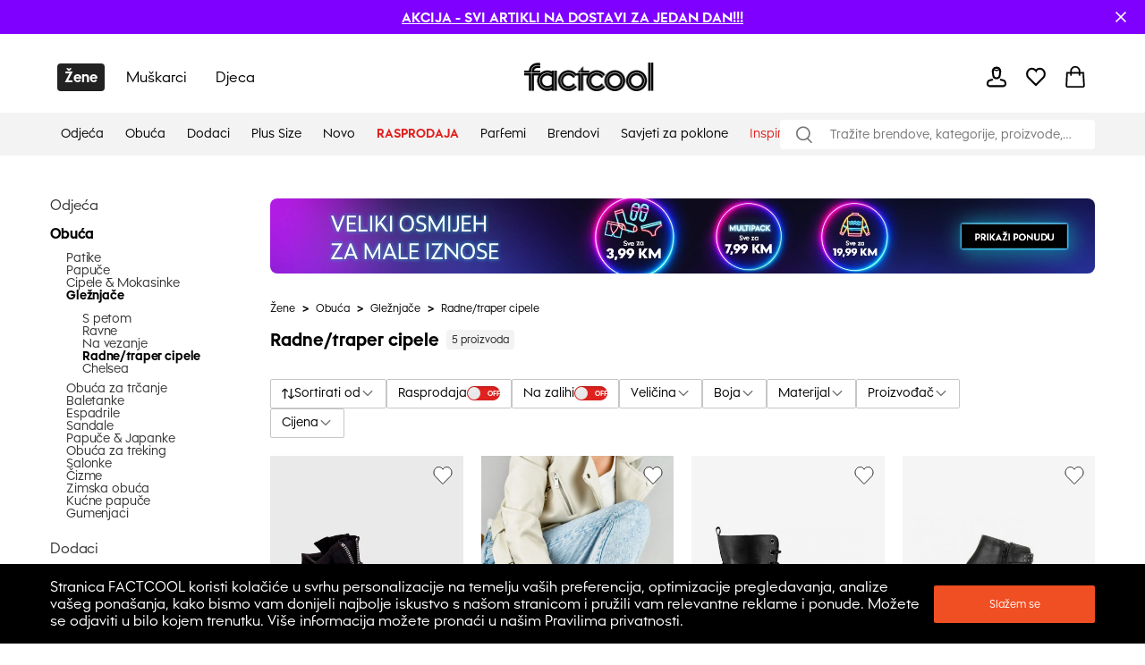

--- FILE ---
content_type: text/html; charset=utf-8
request_url: https://ba.factcool.com/zene/zene-obuca/zenske-gleznjace/zenske-radne-traper-cipele
body_size: 70077
content:
<!DOCTYPE html><html lang="bs"><head><meta charSet="utf-8"/><meta name="viewport" content="width=device-width"/><link href="https://ba.factcool.com/factcool/favicon.png" rel="shortcut icon"/><link rel="alternate" hrefLang="be-BY" href="https://be.factcool.com/zene/zene-obuca/zenske-gleznjace/zenske-radne-traper-cipele"/><link rel="alternate" hrefLang="bs-BA" href="https://ba.factcool.com/zene/zene-obuca/zenske-gleznjace/zenske-radne-traper-cipele"/><link rel="alternate" hrefLang="cs-CZ" href="https://cs.factcool.com/zene/zene-obuca/zenske-gleznjace/zenske-radne-traper-cipele"/><link rel="alternate" hrefLang="de-DE" href="https://de.factcool.com/zene/zene-obuca/zenske-gleznjace/zenske-radne-traper-cipele"/><link rel="alternate" hrefLang="et-EE" href="https://ee.factcool.com/zene/zene-obuca/zenske-gleznjace/zenske-radne-traper-cipele"/><link rel="alternate" hrefLang="hr-HR" href="https://hr.factcool.com/zene/zene-obuca/zenske-gleznjace/zenske-radne-traper-cipele"/><link rel="alternate" hrefLang="lv-LV" href="https://lv.factcool.com/zene/zene-obuca/zenske-gleznjace/zenske-radne-traper-cipele"/><link rel="alternate" hrefLang="lt-LT" href="https://lt.factcool.com/zene/zene-obuca/zenske-gleznjace/zenske-radne-traper-cipele"/><link rel="alternate" hrefLang="hu-HU" href="https://hu.factcool.com/zene/zene-obuca/zenske-gleznjace/zenske-radne-traper-cipele"/><link rel="alternate" hrefLang="nl-NL" href="https://nl.factcool.com/zene/zene-obuca/zenske-gleznjace/zenske-radne-traper-cipele"/><link rel="alternate" hrefLang="de-AT" href="https://at.factcool.com/zene/zene-obuca/zenske-gleznjace/zenske-radne-traper-cipele"/><link rel="alternate" hrefLang="pl-PL" href="https://pl.factcool.com/zene/zene-obuca/zenske-gleznjace/zenske-radne-traper-cipele"/><link rel="alternate" hrefLang="ro-RO" href="https://ro.factcool.com/zene/zene-obuca/zenske-gleznjace/zenske-radne-traper-cipele"/><link rel="alternate" hrefLang="sl-SI" href="https://si.factcool.com/zene/zene-obuca/zenske-gleznjace/zenske-radne-traper-cipele"/><link rel="alternate" hrefLang="sk-SK" href="https://sk.factcool.com/zene/zene-obuca/zenske-gleznjace/zenske-radne-traper-cipele"/><link rel="alternate" hrefLang="el-GR" href="https://gr.factcool.com/zene/zene-obuca/zenske-gleznjace/zenske-radne-traper-cipele"/><link rel="alternate" hrefLang="bg-BG" href="https://bg.factcool.com/zene/zene-obuca/zenske-gleznjace/zenske-radne-traper-cipele"/><link rel="alternate" hrefLang="sr-RS" href="https://rs.factcool.com/zene/zene-obuca/zenske-gleznjace/zenske-radne-traper-cipele"/><link rel="alternate" hrefLang="uk-UA" href="https://ua.factcool.com/zene/zene-obuca/zenske-gleznjace/zenske-radne-traper-cipele"/><meta name="dc.title" content="Ženske gležnjače po super cijenama u Factcoolu"/><meta property="og:title" content="Ženske gležnjače po super cijenama u Factcoolu"/><title>Ženske gležnjače po super cijenama u Factcoolu</title><meta name="description" content="Tražite li trendi i udobne cipele za svaku priliku? Možda tražite trendi gležnjače. Možete ih pronaći na Factcoolu po izvrsnim cijenama."/><meta property="og:description" content="Tražite li trendi i udobne cipele za svaku priliku? Možda tražite trendi gležnjače. Možete ih pronaći na Factcoolu po izvrsnim cijenama."/><meta property="og:image" content="https://i.factcool.com/catalog/products/100/56/58/100-56-582e203b15901_1.jpg"/><meta property="og:url" content="https://ba.factcool.com/zene/zene-obuca/zenske-gleznjace/zenske-radne-traper-cipele"/><meta property="og:type" content="category"/><meta property="og:site_name" content="FACTCOOL"/><link rel="dns-prefetch" href="//live.luigisbox.com"/><style type="text/css">.fresnel-container{margin:0;padding:0;}
@media not all and (min-width:0px) and (max-width:767.98px){.fresnel-at-mobile{display:none!important;}}
@media not all and (min-width:768px) and (max-width:1199.98px){.fresnel-at-tablet{display:none!important;}}
@media not all and (min-width:1200px){.fresnel-at-desktop{display:none!important;}}
@media not all and (max-width:767.98px){.fresnel-lessThan-tablet{display:none!important;}}
@media not all and (max-width:1199.98px){.fresnel-lessThan-desktop{display:none!important;}}
@media not all and (min-width:768px){.fresnel-greaterThan-mobile{display:none!important;}}
@media not all and (min-width:1200px){.fresnel-greaterThan-tablet{display:none!important;}}
@media not all and (min-width:0px){.fresnel-greaterThanOrEqual-mobile{display:none!important;}}
@media not all and (min-width:768px){.fresnel-greaterThanOrEqual-tablet{display:none!important;}}
@media not all and (min-width:1200px){.fresnel-greaterThanOrEqual-desktop{display:none!important;}}
@media not all and (min-width:0px) and (max-width:767.98px){.fresnel-between-mobile-tablet{display:none!important;}}
@media not all and (min-width:0px) and (max-width:1199.98px){.fresnel-between-mobile-desktop{display:none!important;}}
@media not all and (min-width:768px) and (max-width:1199.98px){.fresnel-between-tablet-desktop{display:none!important;}}</style><link rel="preload" href="https://i.factcool.com/home_banners/custom-added/big/20251022102005_imageBig_ba.webp" as="image" media="(min-width: 1200px)"/><link rel="preload" href="https://i.factcool.com/home_banners/custom-added/big/20251022102005_imageBig_ba.webp" as="image" media="(min-width: 768px) and (max-width: 1199px)"/><link rel="preload" href="https://i.factcool.com/home_banners/custom-added/mobile/20251022102127_imageMobile_ba.webp" as="image" media="(max-width: 767px)"/><meta name="robots" content="index, follow"/><meta name="next-head-count" content="37"/><link rel="preconnect" href="https://i.factcool.com/"/><link rel="stylesheet" href="/thirdparty/fonts/factcool/fonts.40599w11mj9xwynw.css"/><link rel="preload" as="image" href="https://i.factcool.com/InfoPromoPopUp/Parfums/Factcool/Mobile/UNI.webp" type="image/webp" media="(max-width: 767px)"/><link rel="preload" as="image" href="https://i.factcool.com/InfoPromoPopUp/Parfums/Factcool/Desktop/ba.webp" type="image/webp" media="(min-width: 768px)"/><script data-nscript="beforeInteractive"> 
    // Set webchat configuration
    var daktelaGuiConfig = {
        "server":"https://gimeurope.daktela.com/",
        "accessToken":"srq0pos07so7n1r4334o5qsr3qq89591"
    };
    // Create async script element
    var daktelaScriptEl = document.createElement("script");
    (function (attrs) { Object.keys(attrs).forEach(function (key) { daktelaScriptEl.setAttribute(key, attrs[key]); }); })
    ({"src":daktelaGuiConfig.server+"external/web/web.js", "type":"text/javascript", "async":true, "charset":"utf-8"});
    daktelaScriptEl.onload = function() { if(typeof daktelaGui !== 'undefined') { var daktelaWeb = new daktelaGui(); daktelaWeb.init(daktelaGuiConfig); }};
    document.getElementsByTagName("head")[0].appendChild(daktelaScriptEl);</script><link rel="preload" href="/_next/static/css/62be2ca4a43cbb3b.css" as="style"/><link rel="stylesheet" href="/_next/static/css/62be2ca4a43cbb3b.css" data-n-g=""/><link rel="preload" href="/_next/static/css/5248a297abeb7e30.css" as="style"/><link rel="stylesheet" href="/_next/static/css/5248a297abeb7e30.css" data-n-p=""/><link rel="preload" href="/_next/static/css/447c4556f3bf7bd6.css" as="style"/><link rel="stylesheet" href="/_next/static/css/447c4556f3bf7bd6.css"/><noscript data-n-css=""></noscript><script defer="" nomodule="" src="/_next/static/chunks/polyfills-c67a75d1b6f99dc8.js"></script><script src="https://cdn.checkout.com/js/framesv2.min.js" defer="" data-nscript="beforeInteractive"></script><script defer="" src="/_next/static/chunks/1063.057b9416f8b05531.js"></script><script defer="" src="/_next/static/chunks/8678.53dbd320cd4b7eef.js"></script><script defer="" src="/_next/static/chunks/399.2ed1705f9583b2f0.js"></script><script src="/_next/static/chunks/webpack-e60ca5215cc6dd58.js" defer=""></script><script src="/_next/static/chunks/framework-bc0d1c84e9ef0dc1.js" defer=""></script><script src="/_next/static/chunks/main-9a6a30df1ee26604.js" defer=""></script><script src="/_next/static/chunks/pages/_app-5e6363ae84510d1e.js" defer=""></script><script src="/_next/static/chunks/fec483df-8cf7950651f0efe2.js" defer=""></script><script src="/_next/static/chunks/5526-c1b4b9a51be8583f.js" defer=""></script><script src="/_next/static/chunks/8662-4c26621d86286dfb.js" defer=""></script><script src="/_next/static/chunks/7189-fecdcc9fe55a7ca5.js" defer=""></script><script src="/_next/static/chunks/1511-47f4869badd27934.js" defer=""></script><script src="/_next/static/chunks/4924-33f14ddcf60bfb25.js" defer=""></script><script src="/_next/static/chunks/4162-ea8432ac60b8b2eb.js" defer=""></script><script src="/_next/static/chunks/5196-8c867e399ae13425.js" defer=""></script><script src="/_next/static/chunks/2488-83d360bec44e5d58.js" defer=""></script><script src="/_next/static/chunks/6558-1a1e1fee8a3632ef.js" defer=""></script><script src="/_next/static/chunks/738-c3c8511a1669202c.js" defer=""></script><script src="/_next/static/chunks/9381-faac20b8b38c409f.js" defer=""></script><script src="/_next/static/chunks/5969-92601f11c209aa69.js" defer=""></script><script src="/_next/static/chunks/7733-480cd69b8d7377d3.js" defer=""></script><script src="/_next/static/chunks/4714-a4d89776fb596d09.js" defer=""></script><script src="/_next/static/chunks/5744-de85cf446a8c5025.js" defer=""></script><script src="/_next/static/chunks/2776-6b51f59f5091836d.js" defer=""></script><script src="/_next/static/chunks/596-56d6fc19fc5d38b6.js" defer=""></script><script src="/_next/static/chunks/694-7f4b6b03f8e46067.js" defer=""></script><script src="/_next/static/chunks/2103-d44c9d8379d0f619.js" defer=""></script><script src="/_next/static/chunks/7477-05c1949a6a3e90a4.js" defer=""></script><script src="/_next/static/chunks/2232-1abad0293dea80ca.js" defer=""></script><script src="/_next/static/chunks/pages/%5B...slug%5D-7bb524f84c621e5b.js" defer=""></script><script src="/_next/static/-hyjT_W5ZRIbTEpRvmYsd/_buildManifest.js" defer=""></script><script src="/_next/static/-hyjT_W5ZRIbTEpRvmYsd/_ssgManifest.js" defer=""></script><style data-styled="" data-styled-version="5.3.3">.csAJCN{display:none;}/*!sc*/
@media screen and (min-width:768px){.csAJCN{display:-webkit-box;display:-webkit-flex;display:-ms-flexbox;display:flex;}}/*!sc*/
@media screen and (min-width:1200px){.csAJCN{display:-webkit-box;display:-webkit-flex;display:-ms-flexbox;display:flex;}}/*!sc*/
@media screen and (min-width:768px){.hYpnMk{margin-right:24px;}}/*!sc*/
@media screen and (min-width:1200px){.hYpnMk{margin-right:64px;}}/*!sc*/
@media screen and (min-width:768px){.gosGnY{margin-right:0;}}/*!sc*/
@media screen and (min-width:1200px){.gosGnY{margin-right:0;}}/*!sc*/
@media screen and (min-width:1200px){.HozwH{padding-left:56px;padding-right:56px;}}/*!sc*/
@media screen and (min-width:1700px){.HozwH{padding-left:0;padding-right:0;}}/*!sc*/
@media screen and (min-width:1700px){.ehUAnI{padding-left:0;padding-right:0;}}/*!sc*/
.geJJbr{margin-left:auto;margin-right:auto;width:100%;max-width:1600px;}/*!sc*/
.bigoQy{position:relative;}/*!sc*/
.bKYInQ{margin-right:76px;margin-left:0;}/*!sc*/
.fmmmMz{height:29px;}/*!sc*/
.lFNDH{width:20px;height:20px;}/*!sc*/
.gMKdQA{display:inherit;}/*!sc*/
@media screen and (min-width:768px){.jZDVHv{padding-left:20px;padding-right:20px;}}/*!sc*/
.ijYmeL{padding-left:12px;padding-right:10px;}/*!sc*/
.digZqf{margin-left:0;}/*!sc*/
.KlhXQ{height:4px;}/*!sc*/
.jsYfZP{color:#f04e23;}/*!sc*/
.grtobX{margin-top:0;}/*!sc*/
.CZna{margin-right:46px;margin-top:48px;width:200px;}/*!sc*/
.eDRGKC{margin-left:10px;}/*!sc*/
.iujJqI{text-align:center;}/*!sc*/
@media screen and (min-width:1200px){.iujJqI{margin-top:48px;}}/*!sc*/
.kSyhsX{margin-bottom:0;margin-top:12px;}/*!sc*/
@media screen and (min-width:768px){.kSyhsX{margin-top:0;}}/*!sc*/
@media screen and (min-width:1200px){.kSyhsX{margin-top:0;}}/*!sc*/
.eZFtqr{margin-bottom:0;}/*!sc*/
.dpcbQI{padding-bottom:9.071428571428571%;}/*!sc*/
.itffoi{padding-bottom:31.25%;}/*!sc*/
.ZQpfn{margin-bottom:4px;display:-webkit-box;display:-webkit-flex;display:-ms-flexbox;display:flex;}/*!sc*/
.elplqB{margin-bottom:12px;margin-top:20px;}/*!sc*/
@media screen and (min-width:768px){.elplqB{margin-top:20px;margin-bottom:12px;}}/*!sc*/
@media screen and (min-width:1200px){.elplqB{margin-top:0;margin-bottom:32px;}}/*!sc*/
.cUVaHz{margin-top:20px;margin-bottom:16px;}/*!sc*/
.bHCCPw{height:100%;position:relative;}/*!sc*/
.VRuqg{margin-left:0;margin-right:0;margin-top:0;margin-bottom:0;-webkit-flex:1 1 auto;-ms-flex:1 1 auto;flex:1 1 auto;position:relative;}/*!sc*/
.kTBVtF{text-align:left;}/*!sc*/
.dHSBFe{z-index:8;z-index:8;}/*!sc*/
.dHSBFe:hover{cursor:pointer;}/*!sc*/
.bKqmSW:hover{cursor:pointer;}/*!sc*/
.fFXQmi{height:32px;}/*!sc*/
@media screen and (min-width:768px){.fFXQmi{height:32px;}}/*!sc*/
@media screen and (min-width:1200px){.fFXQmi{height:0;}}/*!sc*/
.hOvpqp{width:100%;}/*!sc*/
data-styled.g1[id="sc-b06d436d-0"]{content:"jsdYSC,csAJCN,hYpnMk,gosGnY,HozwH,ehUAnI,geJJbr,bigoQy,bKYInQ,fmmmMz,lFNDH,gMKdQA,jZDVHv,ijYmeL,digZqf,KlhXQ,jsYfZP,grtobX,CZna,eDRGKC,iujJqI,kSyhsX,eZFtqr,dpcbQI,itffoi,ZQpfn,elplqB,cUVaHz,bHCCPw,VRuqg,kTBVtF,dHSBFe,bKqmSW,fFXQmi,hOvpqp,"}/*!sc*/
.gCQtsM{display:-webkit-box;display:-webkit-flex;display:-ms-flexbox;display:flex;-webkit-align-items:stretch;-webkit-box-align:stretch;-ms-flex-align:stretch;align-items:stretch;-webkit-flex-direction:column;-ms-flex-direction:column;flex-direction:column;}/*!sc*/
.jDrlA-D{display:-webkit-box;display:-webkit-flex;display:-ms-flexbox;display:flex;display:none;}/*!sc*/
@media screen and (min-width:768px){.jDrlA-D{display:-webkit-box;display:-webkit-flex;display:-ms-flexbox;display:flex;}}/*!sc*/
@media screen and (min-width:1200px){.jDrlA-D{display:-webkit-box;display:-webkit-flex;display:-ms-flexbox;display:flex;}}/*!sc*/
.hZgcto{display:-webkit-box;display:-webkit-flex;display:-ms-flexbox;display:flex;-webkit-flex-direction:row;-ms-flex-direction:row;flex-direction:row;}/*!sc*/
.gMYPSE{display:-webkit-box;display:-webkit-flex;display:-ms-flexbox;display:flex;}/*!sc*/
.hMZDGQ{display:-webkit-box;display:-webkit-flex;display:-ms-flexbox;display:flex;-webkit-align-items:center;-webkit-box-align:center;-ms-flex-align:center;align-items:center;-webkit-box-pack:justify;-webkit-justify-content:space-between;-ms-flex-pack:justify;justify-content:space-between;}/*!sc*/
.bTFyfZ{display:-webkit-box;display:-webkit-flex;display:-ms-flexbox;display:flex;-webkit-box-pack:start;-webkit-justify-content:flex-start;-ms-flex-pack:start;justify-content:flex-start;-webkit-flex-direction:row;-ms-flex-direction:row;flex-direction:row;position:relative;}/*!sc*/
.iCIiVY{display:-webkit-box;display:-webkit-flex;display:-ms-flexbox;display:flex;-webkit-align-items:center;-webkit-box-align:center;-ms-flex-align:center;align-items:center;position:relative;}/*!sc*/
.hdYFug{display:-webkit-box;display:-webkit-flex;display:-ms-flexbox;display:flex;-webkit-align-items:center;-webkit-box-align:center;-ms-flex-align:center;align-items:center;-webkit-flex-direction:row;-ms-flex-direction:row;flex-direction:row;}/*!sc*/
.eVsXdu{display:-webkit-box;display:-webkit-flex;display:-ms-flexbox;display:flex;display:inherit;}/*!sc*/
.bCOsOL{display:-webkit-box;display:-webkit-flex;display:-ms-flexbox;display:flex;-webkit-align-items:center;-webkit-box-align:center;-ms-flex-align:center;align-items:center;-webkit-flex-wrap:wrap;-ms-flex-wrap:wrap;flex-wrap:wrap;display:-webkit-box;display:-webkit-flex;display:-ms-flexbox;display:flex;}/*!sc*/
.dxzSjg{display:-webkit-box;display:-webkit-flex;display:-ms-flexbox;display:flex;-webkit-flex-direction:column;-ms-flex-direction:column;flex-direction:column;position:relative;}/*!sc*/
.dVZhZc{display:-webkit-box;display:-webkit-flex;display:-ms-flexbox;display:flex;z-index:8;}/*!sc*/
.RPDaM{display:-webkit-box;display:-webkit-flex;display:-ms-flexbox;display:flex;-webkit-box-pack:justify;-webkit-justify-content:space-between;-ms-flex-pack:justify;justify-content:space-between;}/*!sc*/
.dRgzBg{display:-webkit-box;display:-webkit-flex;display:-ms-flexbox;display:flex;-webkit-align-items:center;-webkit-box-align:center;-ms-flex-align:center;align-items:center;}/*!sc*/
data-styled.g3[id="sc-974f5faa-0"]{content:"gCQtsM,jDrlA-D,hZgcto,gMYPSE,hMZDGQ,bTFyfZ,iCIiVY,hdYFug,eVsXdu,bCOsOL,dxzSjg,dVZhZc,RPDaM,dRgzBg,"}/*!sc*/
.jgYiDx{width:inherit;color:inherit;-webkit-text-decoration:none;text-decoration:none;display:inherit;}/*!sc*/
data-styled.g5[id="sc-79a45cb7-0"]{content:"jgYiDx,"}/*!sc*/
.bBQtEf{font-size:24px;font-weight:bold;font-stretch:normal;font-style:normal;line-height:1.25;-webkit-letter-spacing:normal;-moz-letter-spacing:normal;-ms-letter-spacing:normal;letter-spacing:normal;background-color:transparent;}/*!sc*/
@media screen and (min-width:768px) and (max-width:1199px){.bBQtEf{font-size:20px;line-height:1.5;}}/*!sc*/
data-styled.g7[id="sc-8541cd51-1"]{content:"bBQtEf,"}/*!sc*/
.gGawTy{font-size:16px;font-weight:bold;font-stretch:normal;font-style:normal;line-height:normal;-webkit-letter-spacing:normal;-moz-letter-spacing:normal;-ms-letter-spacing:normal;letter-spacing:normal;background-color:transparent;}/*!sc*/
data-styled.g11[id="sc-8541cd51-5"]{content:"gGawTy,"}/*!sc*/
.hAAjyT{font-size:16px;font-weight:normal;font-stretch:normal;font-style:normal;line-height:2.06;-webkit-letter-spacing:normal;-moz-letter-spacing:normal;-ms-letter-spacing:normal;letter-spacing:normal;background-color:transparent;}/*!sc*/
@media screen and (min-width:768px) and (max-width:1199px){.hAAjyT{font-size:14px;line-height:1.86;}}/*!sc*/
data-styled.g13[id="sc-8541cd51-7"]{content:"hAAjyT,"}/*!sc*/
.eOsphG{font-size:12px;font-weight:bold;font-stretch:normal;font-style:normal;line-height:normal;-webkit-letter-spacing:normal;-moz-letter-spacing:normal;-ms-letter-spacing:normal;letter-spacing:normal;background-color:transparent;margin-left:14px;margin-left:14px;}/*!sc*/
.jfkOtG{font-size:12px;font-weight:bold;font-stretch:normal;font-style:normal;line-height:normal;-webkit-letter-spacing:normal;-moz-letter-spacing:normal;-ms-letter-spacing:normal;letter-spacing:normal;background-color:transparent;}/*!sc*/
data-styled.g17[id="sc-8541cd51-11"]{content:"eOsphG,jfkOtG,"}/*!sc*/
.gmQPMX{font-size:12px;font-weight:500;font-stretch:normal;font-style:normal;line-height:normal;-webkit-letter-spacing:normal;-moz-letter-spacing:normal;-ms-letter-spacing:normal;letter-spacing:normal;background-color:transparent;margin-left:14px;margin-left:14px;}/*!sc*/
.beIamj{font-size:12px;font-weight:500;font-stretch:normal;font-style:normal;line-height:normal;-webkit-letter-spacing:normal;-moz-letter-spacing:normal;-ms-letter-spacing:normal;letter-spacing:normal;background-color:transparent;}/*!sc*/
.haWFyj{font-size:12px;font-weight:500;font-stretch:normal;font-style:normal;line-height:normal;-webkit-letter-spacing:normal;-moz-letter-spacing:normal;-ms-letter-spacing:normal;letter-spacing:normal;background-color:transparent;margin:0;padding-left:8px;padding-right:8px;margin:0;padding-left:8px;padding-right:8px;}/*!sc*/
.jpBGcr{font-size:12px;font-weight:500;font-stretch:normal;font-style:normal;line-height:normal;-webkit-letter-spacing:normal;-moz-letter-spacing:normal;-ms-letter-spacing:normal;letter-spacing:normal;background-color:transparent;margin:4px;margin:4px;}/*!sc*/
data-styled.g20[id="sc-8541cd51-14"]{content:"gmQPMX,beIamj,haWFyj,jpBGcr,"}/*!sc*/
.jlgzEM{display:grid;grid-row-gap:12px;grid-column-gap:12px;}/*!sc*/
data-styled.g24[id="sc-92d69320-0"]{content:"jlgzEM,"}/*!sc*/
.fdNvJn{width:inherit;color:inherit;-webkit-text-decoration:none;text-decoration:none;display:inherit;}/*!sc*/
data-styled.g25[id="sc-ff03c129-0"]{content:"fdNvJn,"}/*!sc*/
.kDweut{cursor:pointer;color:#000000;}/*!sc*/
data-styled.g26[id="sc-25daa34e-0"]{content:"kDweut,"}/*!sc*/
.Plsxa{display:block;}/*!sc*/
.cavgCZ{display:block;margin-right:5px;}/*!sc*/
data-styled.g33[id="sc-1769d1bb-0"]{content:"Plsxa,cavgCZ,"}/*!sc*/
.hDNerO{width:100%;height:100%;display:-webkit-box;display:-webkit-flex;display:-ms-flexbox;display:flex;-webkit-box-pack:center;-webkit-justify-content:center;-ms-flex-pack:center;justify-content:center;-webkit-align-items:center;-webkit-box-align:center;-ms-flex-align:center;align-items:center;}/*!sc*/
data-styled.g34[id="sc-1769d1bb-1"]{content:"hDNerO,"}/*!sc*/
@media screen and (min-width:1200px){.cgPuFH{padding:0 56px;}}/*!sc*/
@media screen and (min-width:1700px){.cgPuFH{padding:0 0px;}}/*!sc*/
@media screen and (min-width:0px) and (max-width:767px){.cgPuFH{padding:0 10px;}}/*!sc*/
@media screen and (min-width:768px) and (max-width:1199px){.cgPuFH{padding:0 20px;}}/*!sc*/
data-styled.g60[id="sc-c14255df-0"]{content:"cgPuFH,"}/*!sc*/
.coMwFt{width:100%;display:block;}/*!sc*/
data-styled.g65[id="sc-b5a7f22c-0"]{content:"coMwFt,"}/*!sc*/
.ioZgcx{position:relative;background-color:#f5f5f5;}/*!sc*/
.ioZgcx img{width:100%;display:block;position:absolute;}/*!sc*/
data-styled.g66[id="sc-b5a7f22c-1"]{content:"ioZgcx,"}/*!sc*/
#daktela-web .dw-button,#daktela-web .dw-button-icon,#daktela-web .dw-button-state{display:none;}/*!sc*/
#_amio_webchat_container{display:none;}/*!sc*/
data-styled.g80[id="sc-global-fAGMUs1"]{content:"sc-global-fAGMUs1,"}/*!sc*/
.bA-DCZF{position:fixed;top:0;left:0;width:100%;height:4px;overflow:hidden;pointer-events:none;z-index:9999;opacity:0;-webkit-transition:opacity 0.25s ease-out;transition:opacity 0.25s ease-out;}/*!sc*/
data-styled.g81[id="sc-a2df518-0"]{content:"bA-DCZF,"}/*!sc*/
.PGgSc{position:absolute;top:0;bottom:0;background-color:#f04e23;-webkit-animation:jWlnNT 1.2s ease-in-out infinite;animation:jWlnNT 1.2s ease-in-out infinite;box-shadow:0 0 8px #f04e23;}/*!sc*/
data-styled.g82[id="sc-a2df518-1"]{content:"PGgSc,"}/*!sc*/
.PXDZe{-webkit-flex-direction:column;-ms-flex-direction:column;flex-direction:column;margin:10px;position:relative;}/*!sc*/
.PXDZe:hover{cursor:pointer;}/*!sc*/
data-styled.g83[id="sc-62d9fdb9-0"]{content:"PXDZe,"}/*!sc*/
.kJhltc{position:absolute;left:0;right:0;bottom:0;top:0;}/*!sc*/
data-styled.g103[id="sc-9f5e9318-2"]{content:"kJhltc,"}/*!sc*/
.ifAHgl{border-radius:8px;}/*!sc*/
data-styled.g107[id="sc-9f5e9318-6"]{content:"ifAHgl,"}/*!sc*/
.hsCJQU{grid-template-columns:repeat(1,1fr);}/*!sc*/
data-styled.g108[id="sc-2bb18c2c-0"]{content:"hsCJQU,"}/*!sc*/
.ietBQC{-webkit-flex-shrink:0;-ms-flex-negative:0;flex-shrink:0;z-index:90;position:relative;}/*!sc*/
data-styled.g126[id="sc-21ab7b6e-1"]{content:"ietBQC,"}/*!sc*/
.lhojCB{-webkit-flex-shrink:0;-ms-flex-negative:0;flex-shrink:0;}/*!sc*/
data-styled.g128[id="sc-21ab7b6e-3"]{content:"lhojCB,"}/*!sc*/
.hFDkNW{-webkit-flex-shrink:0;-ms-flex-negative:0;flex-shrink:0;}/*!sc*/
data-styled.g129[id="sc-21ab7b6e-4"]{content:"hFDkNW,"}/*!sc*/
.VdhOG{margin:auto;}/*!sc*/
@media screen and (min-width:1700px){.VdhOG{max-width:1600px;}}/*!sc*/
data-styled.g131[id="sc-21ab7b6e-6"]{content:"VdhOG,"}/*!sc*/
.ibXNTD{min-height:100%;}/*!sc*/
data-styled.g132[id="sc-21ab7b6e-7"]{content:"ibXNTD,"}/*!sc*/
.kRFYoU{position:-webkit-sticky;position:sticky;top:0;z-index:90;-webkit-flex-shrink:0;-ms-flex-negative:0;flex-shrink:0;}/*!sc*/
data-styled.g133[id="sc-21ab7b6e-8"]{content:"kRFYoU,"}/*!sc*/
.cwioCg{height:100%;}/*!sc*/
@media screen and (min-width:0px) and (max-width:767px){.cwioCg .picture-placeholder-wrapper{padding-bottom:0px;background-color:transparent;}}/*!sc*/
.cwioCg .swiper-pagination-bullet{background:#ffffff;opacity:1;}/*!sc*/
.cwioCg .swiper-pagination-bullet-active{background:#000000;}/*!sc*/
data-styled.g152[id="sc-efed280e-0"]{content:"cwioCg,"}/*!sc*/
.hZxfvZ{-webkit-flex-direction:row;-ms-flex-direction:row;flex-direction:row;position:relative;border:1px solid #000000;padding:2px 13px;border-radius:2px;-webkit-box-pack:justify;-webkit-justify-content:space-between;-ms-flex-pack:justify;justify-content:space-between;border-radius:0px;}/*!sc*/
.hZxfvZ:hover{cursor:pointer;}/*!sc*/
data-styled.g156[id="sc-632bee2b-0"]{content:"hZxfvZ,"}/*!sc*/
.kFHOKy{opacity:0;overflow:hidden;position:absolute;left:0;right:0;top:0;bottom:0;padding:14px;height:auto !important;-webkit-appearance:none;-moz-appearance:none;appearance:none;-moz-appearance:none;-webkit-appearance:none;width:100%;}/*!sc*/
data-styled.g157[id="sc-632bee2b-1"]{content:"kFHOKy,"}/*!sc*/
.ftOYpS{border:1px solid #000000;-webkit-box-pack:center;-webkit-justify-content:center;-ms-flex-pack:center;justify-content:center;-webkit-align-items:center;-webkit-box-align:center;-ms-flex-align:center;align-items:center;border-radius:2px;}/*!sc*/
.ftOYpS:hover{cursor:pointer;background-color:rgba(0,0,0,0.03);}/*!sc*/
data-styled.g174[id="sc-2959803d-0"]{content:"ftOYpS,"}/*!sc*/
.eFABjf{-webkit-box-pack:justify;-webkit-justify-content:space-between;-ms-flex-pack:justify;justify-content:space-between;border-radius:4px;border:1px solid #C6C6C6;}/*!sc*/
data-styled.g180[id="sc-2959803d-6"]{content:"eFABjf,"}/*!sc*/
.gBmIz{font-weight:500;font-size:16px;margin:8px 0 8px 14px;padding-right:0;}/*!sc*/
data-styled.g182[id="sc-2959803d-8"]{content:"gBmIz,"}/*!sc*/
.gnLAsB{-webkit-box-pack:center;-webkit-justify-content:center;-ms-flex-pack:center;justify-content:center;background-color:#000000;color:#ffffff;}/*!sc*/
@media screen and (min-width:768px) and (max-width:1199px){.gnLAsB{padding:0 24px;}}/*!sc*/
data-styled.g392[id="sc-ef2c290c-0"]{content:"gnLAsB,"}/*!sc*/
.Dzwfu{height:32px;width:145px;-webkit-align-self:center;-ms-flex-item-align:center;align-self:center;}/*!sc*/
@media screen and (min-width:768px) and (max-width:1199px){.Dzwfu{height:32px;width:145px;}}/*!sc*/
@media screen and (min-width:0px) and (max-width:767px){.Dzwfu{height:18px;width:80px;}}/*!sc*/
.Dzwfu:hover{cursor:pointer;}/*!sc*/
data-styled.g393[id="sc-f7195d70-0"]{content:"Dzwfu,"}/*!sc*/
.fNJkDL{position:relative;}/*!sc*/
data-styled.g394[id="sc-45f46536-0"]{content:"fNJkDL,"}/*!sc*/
.jgzhNO{left:0;right:20px;top:100%;position:absolute;-webkit-transform-origin:top;-ms-transform-origin:top;transform-origin:top;-webkit-transform:scaleY(0);-ms-transform:scaleY(0);transform:scaleY(0);opacity:0;visibility:hidden;pointer-events:none;-webkit-transition:-webkit-transform 360ms ease,opacity 300ms ease, visibility 0ms linear 360ms;-webkit-transition:transform 360ms ease,opacity 300ms ease, visibility 0ms linear 360ms;transition:transform 360ms ease,opacity 300ms ease, visibility 0ms linear 360ms;}/*!sc*/
.jgzhNO[data-open='true']{-webkit-transform:scaleY(1);-ms-transform:scaleY(1);transform:scaleY(1);opacity:1;visibility:visible;pointer-events:auto;-webkit-transition:-webkit-transform 400ms ease,opacity 400ms ease,visibility 0ms;-webkit-transition:transform 400ms ease,opacity 400ms ease,visibility 0ms;transition:transform 400ms ease,opacity 400ms ease,visibility 0ms;}/*!sc*/
data-styled.g395[id="sc-45f46536-1"]{content:"jgzhNO,"}/*!sc*/
.bhCrFR{margin-right:auto;min-width:1140px;min-height:340px;}/*!sc*/
data-styled.g396[id="sc-45f46536-2"]{content:"bhCrFR,"}/*!sc*/
.ktAIBQ{padding:32px 48px;background:#fff;gap:60px;-webkit-box-pack:justify;-webkit-justify-content:space-between;-ms-flex-pack:justify;justify-content:space-between;-webkit-transition:-webkit-transform 400ms ease;-webkit-transition:transform 400ms ease;transition:transform 400ms ease;border-radius:0 0 8px 8px;box-shadow:0 4px 12px rgba(0,0,0,0.15);}/*!sc*/
data-styled.g397[id="sc-45f46536-3"]{content:"ktAIBQ,"}/*!sc*/
.gTYzqX{padding-right:20px;}/*!sc*/
.gTYzqX::before{content:'';display:table;}/*!sc*/
.gTYzqX::after{content:'';display:table;clear:both;}/*!sc*/
data-styled.g398[id="sc-45f46536-4"]{content:"gTYzqX,"}/*!sc*/
.cVTdll{color:#000000;margin:0;padding:15px 12px;font-weight:400;position:relative;font-size:14px;}/*!sc*/
.cVTdll::after{content:'';background:#000000;height:3px;position:absolute;bottom:0;left:10px;right:100%;-webkit-transition:right 0.3s;transition:right 0.3s;}/*!sc*/
.cVTdll:hover{color:#000000;}/*!sc*/
.cVTdll:hover::after{right:10px;}/*!sc*/
data-styled.g399[id="sc-45f46536-5"]{content:"cVTdll,"}/*!sc*/
.keUIvG{width:100%;-webkit-align-items:center;-webkit-box-align:center;-ms-flex-align:center;align-items:center;-webkit-box-pack:start;-webkit-justify-content:flex-start;-ms-flex-pack:start;justify-content:flex-start;background-color:#F3F3F3;position:absolute;right:0;bottom:0;height:48px;left:0;border-bottom:none;margin-top:0;}/*!sc*/
data-styled.g400[id="sc-45f46536-6"]{content:"keUIvG,"}/*!sc*/
.fxgtww{display:-webkit-box;display:-webkit-flex;display:-ms-flexbox;display:flex;-webkit-align-items:center;-webkit-box-align:center;-ms-flex-align:center;align-items:center;}/*!sc*/
data-styled.g404[id="sc-45f46536-10"]{content:"fxgtww,"}/*!sc*/
.hMEpjY{list-style:none;}/*!sc*/
.hMEpjY:hover .sc-45f46536-11{-webkit-transform:scaleY(1);-ms-transform:scaleY(1);transform:scaleY(1);opacity:1;visibility:visible;pointer-events:auto;-webkit-transition:-webkit-transform 400ms ease,opacity 400ms ease,visibility 0ms;-webkit-transition:transform 400ms ease,opacity 400ms ease,visibility 0ms;transition:transform 400ms ease,opacity 400ms ease,visibility 0ms;}/*!sc*/
.hMEpjY:hover .sc-45f46536-5:before{display:block;}/*!sc*/
data-styled.g406[id="sc-45f46536-12"]{content:"hMEpjY,"}/*!sc*/
.gXzvVY{margin:0;font-weight:bold;position:relative;font-size:14px;color:#DF221F;text-transform:uppercase;}/*!sc*/
.gETXlW{margin:0;font-weight:400;position:relative;font-size:14px;color:#000000;}/*!sc*/
.lhNzAX{margin:0;font-weight:400;position:relative;font-size:14px;color:#DF221F;}/*!sc*/
data-styled.g412[id="sc-45f46536-18"]{content:"gXzvVY,gETXlW,lhNzAX,"}/*!sc*/
.jpjmub{width:100%;position:relative;}/*!sc*/
data-styled.g446[id="sc-2952822-0"]{content:"jpjmub,"}/*!sc*/
.esZoqT{display:-webkit-box;display:-webkit-flex;display:-ms-flexbox;display:flex;-webkit-align-items:center;-webkit-box-align:center;-ms-flex-align:center;align-items:center;}/*!sc*/
data-styled.g449[id="sc-2952822-3"]{content:"esZoqT,"}/*!sc*/
.bdJQzs{z-index:1001;display:-webkit-box;display:-webkit-flex;display:-ms-flexbox;display:flex;-webkit-align-items:center;-webkit-box-align:center;-ms-flex-align:center;align-items:center;border-radius:10px;padding:5px 0 5px 15px;min-width:0;-webkit-box-flex:1;-webkit-flex-grow:1;-ms-flex-positive:1;flex-grow:1;width:100%;background-color:#eeeeee;margin:0 15px;}/*!sc*/
data-styled.g450[id="sc-2952822-4"]{content:"bdJQzs,"}/*!sc*/
.iRuZXC{-webkit-box-flex:1;-webkit-flex-grow:1;-ms-flex-positive:1;flex-grow:1;border:none !important;background:transparent;outline:none;padding:8px;font-size:12px;border:1px solid #000000;border-radius:10px;}/*!sc*/
.iRuZXC:focus{border:1px solid #000000;}/*!sc*/
.iRuZXC::-webkit-input-placeholder{color:#757575;}/*!sc*/
.iRuZXC::-moz-placeholder{color:#757575;}/*!sc*/
.iRuZXC:-ms-input-placeholder{color:#757575;}/*!sc*/
.iRuZXC::placeholder{color:#757575;}/*!sc*/
.iRuZXC::-ms-input-placeholder{color:#000000;}/*!sc*/
.iRuZXC:focus{outline-style:none;border:none;}/*!sc*/
data-styled.g452[id="sc-2952822-6"]{content:"iRuZXC,"}/*!sc*/
.flxMBJ{background:none;border:none;cursor:pointer;display:-webkit-box;display:-webkit-flex;display:-ms-flexbox;display:flex;-webkit-align-items:center;-webkit-box-align:center;-ms-flex-align:center;align-items:center;-webkit-box-pack:center;-webkit-justify-content:center;-ms-flex-pack:center;justify-content:center;width:24px;height:24px;margin-right:10px;}/*!sc*/
.flxMBJ svg{fill:#8f8f8f;width:20px;height:20px;}/*!sc*/
.flxMBJ:hover svg{fill:#000000;}/*!sc*/
data-styled.g453[id="sc-2952822-7"]{content:"flxMBJ,"}/*!sc*/
.bdXqys{width:100%;position:relative;}/*!sc*/
data-styled.g492[id="sc-64ce35f3-0"]{content:"bdXqys,"}/*!sc*/
.hZsDJs{background-color:black;position:fixed;top:0;left:0;width:100%;height:100%;z-index:1000;-webkit-transition:0.3s ease-out;transition:0.3s ease-out;opacity:0;visibility:hidden;}/*!sc*/
data-styled.g493[id="sc-64ce35f3-1"]{content:"hZsDJs,"}/*!sc*/
.bJiDmp{display:-webkit-box;display:-webkit-flex;display:-ms-flexbox;display:flex;-webkit-align-items:center;-webkit-box-align:center;-ms-flex-align:center;align-items:center;}/*!sc*/
data-styled.g494[id="sc-64ce35f3-2"]{content:"bJiDmp,"}/*!sc*/
.kYQnuh{z-index:1001;display:-webkit-box;display:-webkit-flex;display:-ms-flexbox;display:flex;-webkit-align-items:center;-webkit-box-align:center;-ms-flex-align:center;align-items:center;border-radius:4px;padding:1px 0 1px 15px;min-width:0;-webkit-box-flex:1;-webkit-flex-grow:1;-ms-flex-positive:1;flex-grow:1;width:100%;background-color:#fff;}/*!sc*/
data-styled.g495[id="sc-64ce35f3-3"]{content:"kYQnuh,"}/*!sc*/
.HtYdK{-webkit-box-flex:1;-webkit-flex-grow:1;-ms-flex-positive:1;flex-grow:1;border:none !important;background:transparent;outline:none;padding:7px;font-size:14px;border:1px solid #000000;border-radius:10px;}/*!sc*/
.HtYdK:focus{border:1px solid #000000;}/*!sc*/
.HtYdK::-webkit-input-placeholder{color:#757575;}/*!sc*/
.HtYdK::-moz-placeholder{color:#757575;}/*!sc*/
.HtYdK:-ms-input-placeholder{color:#757575;}/*!sc*/
.HtYdK::placeholder{color:#757575;}/*!sc*/
.HtYdK::-ms-input-placeholder{color:#000000;}/*!sc*/
.HtYdK:focus{outline-style:none;border:none;}/*!sc*/
data-styled.g497[id="sc-64ce35f3-5"]{content:"HtYdK,"}/*!sc*/
.bvuqEL{background:none;border:none;cursor:pointer;display:-webkit-box;display:-webkit-flex;display:-ms-flexbox;display:flex;-webkit-align-items:center;-webkit-box-align:center;-ms-flex-align:center;align-items:center;-webkit-box-pack:center;-webkit-justify-content:center;-ms-flex-pack:center;justify-content:center;width:24px;height:24px;margin-right:10px;}/*!sc*/
.bvuqEL svg{fill:#8f8f8f;width:20px;height:20px;}/*!sc*/
.bvuqEL:hover svg{fill:#000000;}/*!sc*/
data-styled.g498[id="sc-64ce35f3-6"]{content:"bvuqEL,"}/*!sc*/
.iRpGkg{-webkit-flex-direction:row;-ms-flex-direction:row;flex-direction:row;-webkit-box-pack:justify;-webkit-justify-content:space-between;-ms-flex-pack:justify;justify-content:space-between;-webkit-align-items:center;-webkit-box-align:center;-ms-flex-align:center;align-items:center;-webkit-transition:all 0.2s ease-out;transition:all 0.2s ease-out;height:90px;}/*!sc*/
@media screen and (min-width:768px) and (max-width:1199px){.iRpGkg{background-color:#ffffff;}}/*!sc*/
data-styled.g546[id="sc-7c5c4862-0"]{content:"iRpGkg,"}/*!sc*/
.khQyrh{position:relative;z-index:0;}/*!sc*/
data-styled.g547[id="sc-7c5c4862-1"]{content:"khQyrh,"}/*!sc*/
.dMSgWg{height:0px;position:relative;z-index:12;}/*!sc*/
data-styled.g550[id="sc-e70ca3ae-0"]{content:"dMSgWg,"}/*!sc*/
.iSMzCW{background-color:#ffffff;-webkit-flex-direction:row;-ms-flex-direction:row;flex-direction:row;-webkit-box-pack:justify;-webkit-justify-content:space-between;-ms-flex-pack:justify;justify-content:space-between;-webkit-align-items:center;-webkit-box-align:center;-ms-flex-align:center;align-items:center;padding-left:20px;padding-right:15px;padding-bottom:53px;height:60px;-webkit-transition:all 0.2s ease-out;transition:all 0.2s ease-out;box-shadow:0 2px 4px rgba(220,220,220,0.5);}/*!sc*/
@media screen and (min-width:768px) and (max-width:1199px){.iSMzCW{background-color:#ffffff;}}/*!sc*/
data-styled.g551[id="sc-e70ca3ae-1"]{content:"iSMzCW,"}/*!sc*/
.NHmBF{-webkit-box-pack:stretch;-webkit-justify-content:stretch;-ms-flex-pack:stretch;justify-content:stretch;position:absolute;top:56px;left:0;right:0;display:-webkit-box;display:-webkit-flex;display:-ms-flexbox;display:flex;}/*!sc*/
data-styled.g552[id="sc-e70ca3ae-2"]{content:"NHmBF,"}/*!sc*/
.gkrbaM{border:1px solid #ffffff;}/*!sc*/
data-styled.g553[id="sc-e70ca3ae-3"]{content:"gkrbaM,"}/*!sc*/
.iVoJFq{-webkit-box-pack:justify;-webkit-justify-content:space-between;-ms-flex-pack:justify;justify-content:space-between;-webkit-align-items:center;-webkit-box-align:center;-ms-flex-align:center;align-items:center;margin-bottom:0;height:96px;}/*!sc*/
data-styled.g565[id="sc-72481561-0"]{content:"iVoJFq,"}/*!sc*/
.bonYWF{display:-webkit-box;display:-webkit-flex;display:-ms-flexbox;display:flex;-webkit-align-items:center;-webkit-box-align:center;-ms-flex-align:center;align-items:center;-webkit-box-pack:stretch;-webkit-justify-content:stretch;-ms-flex-pack:stretch;justify-content:stretch;}/*!sc*/
data-styled.g566[id="sc-72481561-1"]{content:"bonYWF,"}/*!sc*/
.RRvaY{display:-webkit-box;display:-webkit-flex;display:-ms-flexbox;display:flex;width:100%;margin:0;padding:0;}/*!sc*/
data-styled.g567[id="sc-72481561-2"]{content:"RRvaY,"}/*!sc*/
.gIqslm{width:100%;box-sizing:border-box;z-index:100;opacity:1;visibility:visible;pointer-events:auto;-webkit-transition:opacity 0.2s,visibility 0.2s;transition:opacity 0.2s,visibility 0.2s;display:block;-webkit-transition-delay:0s;transition-delay:0s;}/*!sc*/
.iGMXDY{width:100%;box-sizing:border-box;z-index:-1;opacity:0;visibility:hidden;pointer-events:none;-webkit-transition:opacity 0.2s,visibility 0.2s;transition:opacity 0.2s,visibility 0.2s;display:none;-webkit-transition-delay:0s;transition-delay:0s;}/*!sc*/
data-styled.g568[id="sc-72481561-3"]{content:"gIqslm,iGMXDY,"}/*!sc*/
.dsktDO{height:100%;display:-webkit-box;display:-webkit-flex;display:-ms-flexbox;display:flex;margin-right:0;-webkit-align-items:center;-webkit-box-align:center;-ms-flex-align:center;align-items:center;}/*!sc*/
data-styled.g569[id="sc-72481561-4"]{content:"dsktDO,"}/*!sc*/
.fFZwVf{padding:6px 8px;margin:0 8px;color:#ffffff;background-color:#222222;border-radius:4px;font-weight:700;-webkit-align-self:center;-ms-flex-item-align:center;align-self:center;font-size:16px;-webkit-transform:translateY(0) translateX(0);-ms-transform:translateY(0) translateX(0);transform:translateY(0) translateX(0);}/*!sc*/
.kPXfpI{padding:6px 8px;margin:0 8px;color:#000000;background-color:transparent;border-radius:4px;font-weight:400;-webkit-align-self:center;-ms-flex-item-align:center;align-self:center;font-size:16px;-webkit-transform:translateY(0) translateX(0);-ms-transform:translateY(0) translateX(0);transform:translateY(0) translateX(0);}/*!sc*/
.kPXfpI:hover{background-color:#F3F3F3;}/*!sc*/
data-styled.g570[id="sc-72481561-5"]{content:"fFZwVf,kPXfpI,"}/*!sc*/
.dgWrUd{height:100%;display:-webkit-box;display:-webkit-flex;display:-ms-flexbox;display:flex;}/*!sc*/
.dgWrUd:hover .sc-72481561-5::before{-webkit-transform:translateY(100%) translateX(-50%);-ms-transform:translateY(100%) translateX(-50%);transform:translateY(100%) translateX(-50%);}/*!sc*/
data-styled.g571[id="sc-72481561-6"]{content:"dgWrUd,"}/*!sc*/
.ctoSKh{background-color:#ffffff;width:100%;}/*!sc*/
data-styled.g591[id="sc-b35a1c02-0"]{content:"ctoSKh,"}/*!sc*/
.gwoCPq{max-width:352px;margin-left:auto;margin-bottom:7px;}/*!sc*/
data-styled.g592[id="sc-b35a1c02-1"]{content:"gwoCPq,"}/*!sc*/
@-webkit-keyframes jWlnNT{0%{left:-40%;width:40%;}50%{left:20%;width:60%;}100%{left:100%;width:40%;}}/*!sc*/
@keyframes jWlnNT{0%{left:-40%;width:40%;}50%{left:20%;width:60%;}100%{left:100%;width:40%;}}/*!sc*/
data-styled.g605[id="sc-keyframes-jWlnNT"]{content:"jWlnNT,"}/*!sc*/
.kcgnWc{position:-webkit-sticky;position:sticky;top:150px;-webkit-align-self:flex-start;-ms-flex-item-align:start;align-self:flex-start;height:-webkit-fit-content;height:-moz-fit-content;height:fit-content;}/*!sc*/
data-styled.g612[id="sc-21ba73bd-0"]{content:"kcgnWc,"}/*!sc*/
.fQIOmj{font-weight:400;font-style:normal;font-size:16px;line-height:100%;-webkit-letter-spacing:-0.01em;-moz-letter-spacing:-0.01em;-ms-letter-spacing:-0.01em;letter-spacing:-0.01em;opacity:0.8;margin:0;}/*!sc*/
.fQIOmj:hover{opacity:1;cursor:pointer;}/*!sc*/
.jxMCbz{font-weight:700;font-style:normal;font-size:16px;line-height:100%;-webkit-letter-spacing:-0.01em;-moz-letter-spacing:-0.01em;-ms-letter-spacing:-0.01em;letter-spacing:-0.01em;opacity:1;margin:0;}/*!sc*/
.jxMCbz:hover{opacity:1;cursor:pointer;}/*!sc*/
.fFYfZp{font-weight:400;font-style:normal;font-size:14px;line-height:100%;-webkit-letter-spacing:-0.01em;-moz-letter-spacing:-0.01em;-ms-letter-spacing:-0.01em;letter-spacing:-0.01em;opacity:0.8;margin:0;}/*!sc*/
.fFYfZp:hover{opacity:1;cursor:pointer;}/*!sc*/
.jxNcFJ{font-weight:700;font-style:normal;font-size:14px;line-height:100%;-webkit-letter-spacing:-0.01em;-moz-letter-spacing:-0.01em;-ms-letter-spacing:-0.01em;letter-spacing:-0.01em;opacity:1;margin:0;}/*!sc*/
.jxNcFJ:hover{opacity:1;cursor:pointer;}/*!sc*/
data-styled.g613[id="sc-21ba73bd-1"]{content:"fQIOmj,jxMCbz,fFYfZp,jxNcFJ,"}/*!sc*/
.jaFyTS{padding-bottom:16px;}/*!sc*/
data-styled.g614[id="sc-21ba73bd-2"]{content:"jaFyTS,"}/*!sc*/
.dnGBJf{gap:10px;padding:12px 0 8px 8px;opacity:1;display:-webkit-box;display:-webkit-flex;display:-ms-flexbox;display:flex;-webkit-flex-direction:column;-ms-flex-direction:column;flex-direction:column;}/*!sc*/
data-styled.g615[id="sc-21ba73bd-3"]{content:"dnGBJf,"}/*!sc*/
.fPylLO{display:-webkit-box;display:-webkit-flex;display:-ms-flexbox;display:flex;-webkit-align-items:center;-webkit-box-align:center;-ms-flex-align:center;align-items:center;}/*!sc*/
data-styled.g616[id="sc-21ba73bd-4"]{content:"fPylLO,"}/*!sc*/
.ecBjAA{-webkit-transition:-webkit-transform 0.2s ease-out;-webkit-transition:transform 0.2s ease-out;transition:transform 0.2s ease-out;-webkit-transform:rotate(0deg);-ms-transform:rotate(0deg);transform:rotate(0deg);}/*!sc*/
@media screen and (min-width:1200px) and (max-width:1300px){}/*!sc*/
data-styled.g617[id="sc-3e76f60f-0"]{content:"ecBjAA,"}/*!sc*/
.hsQPrC{-webkit-align-items:center;-webkit-box-align:center;-ms-flex-align:center;align-items:center;gap:8px;}/*!sc*/
data-styled.g618[id="sc-3e76f60f-1"]{content:"hsQPrC,"}/*!sc*/
.cudaYn{position:relative;-webkit-align-items:center;-webkit-box-align:center;-ms-flex-align:center;align-items:center;height:33px;box-sizing:border-box;border:solid 1px #C6C6C6;border-radius:2px;-webkit-box-pack:justify;-webkit-justify-content:space-between;-ms-flex-pack:justify;justify-content:space-between;-webkit-align-self:center;-ms-flex-item-align:center;align-self:center;color:#000000;padding:15px 20px;}/*!sc*/
@media screen and (min-width:1200px){.cudaYn{padding:8px 12px;}}/*!sc*/
data-styled.g620[id="sc-3e76f60f-3"]{content:"cudaYn,"}/*!sc*/
.feKseh{margin:0;font-weight:700;-webkit-letter-spacing:-1%;-moz-letter-spacing:-1%;-ms-letter-spacing:-1%;letter-spacing:-1%;line-height:1;font-size:14px;}/*!sc*/
@media screen and (min-width:1200px) and (max-width:1300px){}/*!sc*/
data-styled.g621[id="sc-3e76f60f-4"]{content:"feKseh,"}/*!sc*/
.kJgrGg{font-weight:400;font-size:14px;}/*!sc*/
@media screen and (min-width:1200px) and (max-width:1300px){}/*!sc*/
data-styled.g622[id="sc-3e76f60f-5"]{content:"kJgrGg,"}/*!sc*/
.MpQUe{-webkit-align-items:center;-webkit-box-align:center;-ms-flex-align:center;align-items:center;-webkit-box-pack:start;-webkit-justify-content:flex-start;-ms-flex-pack:start;justify-content:flex-start;gap:8px;width:100%;}/*!sc*/
@media screen and (min-width:0px) and (max-width:767px){.MpQUe{-webkit-box-pack:justify;-webkit-justify-content:space-between;-ms-flex-pack:justify;justify-content:space-between;}}/*!sc*/
data-styled.g624[id="sc-b58c5555-0"]{content:"MpQUe,"}/*!sc*/
.heFzou{background:#DF221F;border-radius:4rem;height:16px;width:37px;position:relative;-webkit-transition:cubic-bezier(0.56,0,0.38,1) 0.3s;transition:cubic-bezier(0.56,0,0.38,1) 0.3s;cursor:pointer;display:-webkit-box;display:-webkit-flex;display:-ms-flexbox;display:flex;-webkit-align-items:center;-webkit-box-align:center;-ms-flex-align:center;align-items:center;box-shadow:0 1px 3px 0 #00000033 inset;}/*!sc*/
@media screen and (min-width:0px) and (max-width:767px){.heFzou{width:56px;height:24px;}}/*!sc*/
data-styled.g625[id="sc-b58c5555-1"]{content:"heFzou,"}/*!sc*/
.cPezXf{background:#fff;border-radius:50%;height:14px;width:14px;top:50%;left:1px;position:absolute;-webkit-transform:translateY(-50%);-ms-transform:translateY(-50%);transform:translateY(-50%);-webkit-transition:cubic-bezier(0.56,0,0.38,1) 0.3s;transition:cubic-bezier(0.56,0,0.38,1) 0.3s;background:radial-gradient( 97.22% 97.22% at 34.72% 0%, #eeeeee 0%, #e7e7e7 100% ), linear-gradient(0deg,rgba(255,255,255,0.8),rgba(255,255,255,0.8));}/*!sc*/
@media screen and (min-width:0px) and (max-width:767px){.cPezXf{width:22px;height:22px;left:1px;}}/*!sc*/
data-styled.g626[id="sc-b58c5555-2"]{content:"cPezXf,"}/*!sc*/
.dFGWio{text-align:right;padding-inline:4px;width:100%;font-size:8px;font-weight:700;color:white;pointer-events:none;}/*!sc*/
@media screen and (min-width:0px) and (max-width:767px){.dFGWio{font-size:12px;padding-inline:8px;}}/*!sc*/
data-styled.g627[id="sc-b58c5555-3"]{content:"dFGWio,"}/*!sc*/
.pfTc{border:solid 0.5px #C6C6C6;border-radius:2px;-webkit-box-pack:justify;-webkit-justify-content:space-between;-ms-flex-pack:justify;justify-content:space-between;-webkit-align-self:center;-ms-flex-item-align:center;align-self:center;color:#000000;padding:5px 8px;box-sizing:border-box;height:33px;}/*!sc*/
@media screen and (min-width:1200px){.pfTc{padding:8px 12px;}}/*!sc*/
@media screen and (min-width:0px) and (max-width:767px){.pfTc{border:none;border-bottom:solid 0.5px #F3F3F3;padding:27px 12px;}}/*!sc*/
@media screen and (min-width:768px) and (max-width:1199px){.pfTc{border:none;border-bottom:solid 0.5px #F3F3F3;padding:27px 12px;}}/*!sc*/
data-styled.g628[id="sc-6a8bace8-0"]{content:"pfTc,"}/*!sc*/
.fQASEl{margin:0;font-weight:400;-webkit-letter-spacing:-1%;-moz-letter-spacing:-1%;-ms-letter-spacing:-1%;letter-spacing:-1%;line-height:1;font-size:14px;}/*!sc*/
@media screen and (min-width:0px) and (max-width:767px){.fQASEl{font-weight:500;font-size:14px;}}/*!sc*/
@media screen and (min-width:768px) and (max-width:1199px){.fQASEl{font-weight:500;font-size:14px;}}/*!sc*/
data-styled.g629[id="sc-6a8bace8-1"]{content:"fQASEl,"}/*!sc*/
.ftxcUO{-webkit-box-pack:justify;-webkit-justify-content:space-between;-ms-flex-pack:justify;justify-content:space-between;-webkit-align-items:center;-webkit-box-align:center;-ms-flex-align:center;align-items:center;width:100%;-webkit-flex:1;-ms-flex:1;flex:1;}/*!sc*/
data-styled.g630[id="sc-6a8bace8-2"]{content:"ftxcUO,"}/*!sc*/
.iyimai{-webkit-flex-direction:row;-ms-flex-direction:row;flex-direction:row;-webkit-box-pack:justify;-webkit-justify-content:space-between;-ms-flex-pack:justify;justify-content:space-between;gap:32px;}/*!sc*/
data-styled.g632[id="sc-e591fe57-1"]{content:"iyimai,"}/*!sc*/
.cnznx{-webkit-align-items:center;-webkit-box-align:center;-ms-flex-align:center;align-items:center;-webkit-flex-wrap:wrap;-ms-flex-wrap:wrap;flex-wrap:wrap;gap:8px;max-width:92%;}/*!sc*/
data-styled.g633[id="sc-e591fe57-2"]{content:"cnznx,"}/*!sc*/
.dfSjwz{display:-webkit-box;display:-webkit-flex;display:-ms-flexbox;display:flex;-webkit-box-pack:justify;-webkit-justify-content:space-between;-ms-flex-pack:justify;justify-content:space-between;-webkit-align-items:center;-webkit-box-align:center;-ms-flex-align:center;align-items:center;gap:8px;}/*!sc*/
data-styled.g652[id="sc-88cdb455-0"]{content:"dfSjwz,"}/*!sc*/
.erTTjM{padding:0 13px;}/*!sc*/
data-styled.g653[id="sc-88cdb455-1"]{content:"erTTjM,"}/*!sc*/
.kJzqAB{font-size:16px;}/*!sc*/
data-styled.g654[id="sc-88cdb455-2"]{content:"kJzqAB,"}/*!sc*/
.jpYiwn{border-radius:4px;border:1px solid #C6C6C6;min-width:118px;}/*!sc*/
data-styled.g655[id="sc-88cdb455-3"]{content:"jpYiwn,"}/*!sc*/
.eZZWCH{display:-webkit-inline-box;display:-webkit-inline-flex;display:-ms-inline-flexbox;display:inline-flex;-webkit-align-items:center;-webkit-box-align:center;-ms-flex-align:center;align-items:center;padding:4px 6px;margin:0;line-height:normal;border-radius:4px;background-color:#F3F3F3;color:#222222;font-weight:400;font-size:12px;}/*!sc*/
data-styled.g678[id="sc-b57715da-0"]{content:"eZZWCH,"}/*!sc*/
.igAGh{margin:0 8px 0 0;line-height:normal;font-size:20px;}/*!sc*/
data-styled.g679[id="sc-b57715da-1"]{content:"igAGh,"}/*!sc*/
.ddpMGk{padding:32px 0 12px 0;}/*!sc*/
data-styled.g680[id="sc-68145bdb-0"]{content:"ddpMGk,"}/*!sc*/
.lcmcoZ{margin:0;-webkit-flex-direction:row;-ms-flex-direction:row;flex-direction:row;font-weight:400;}/*!sc*/
.lcmcoZ:hover{-webkit-text-decoration:underline;text-decoration:underline;cursor:pointer;}/*!sc*/
data-styled.g681[id="sc-68145bdb-1"]{content:"lcmcoZ,"}/*!sc*/
.frtUoG .swiper-slide{width:auto;}/*!sc*/
data-styled.g682[id="sc-1fcc7383-0"]{content:"frtUoG,"}/*!sc*/
.loJIod{min-height:800px;margin-bottom:50px;}/*!sc*/
@media screen and (min-width:0px) and (max-width:767px){.loJIod{padding:0 10px;}}/*!sc*/
data-styled.g747[id="sc-892f941b-0"]{content:"loJIod,"}/*!sc*/
</style></head><body><div id="__next"><div class="sc-b06d436d-0 sc-974f5faa-0 sc-21ab7b6e-7 jsdYSC gCQtsM ibXNTD"><div display="[object Object]" class="sc-b06d436d-0 sc-974f5faa-0 sc-ef2c290c-0 csAJCN jDrlA-D gnLAsB"><div class="sc-b06d436d-0 sc-974f5faa-0 hYpnMk hZgcto"><span class="sc-1769d1bb-0 Plsxa"><span class="sc-1769d1bb-1 hDNerO"><svg xmlns="http://www.w3.org/2000/svg" width="16" height="16" viewBox="0 0 16 16"><g fill="none" fill-rule="evenodd"><g><g><path d="M0 0H16V16H0z" transform="translate(-634 -38) translate(634 38)"></path><g stroke="#ffffff" stroke-linecap="round" transform="translate(-634 -38) translate(634 38) translate(1.067 1.067)"><circle cx="3.2" cy="12.267" r="1.6"></circle><circle cx="10.667" cy="12.267" r="1.6"></circle><path d="M10.133 4.267h1.313c.818 0 1.553.498 1.857 1.257l.42 1.052c.095.236.144.488.144.742v2.815c0 .884-.717 1.6-1.6 1.6h0M0 8.533V3c0-1.657 1.343-3 3-3h4.133c1.657 0 3 1.343 3 3v2.533c0 1.657-1.343 3-3 3H0h0v1.6c0 .884.716 1.6 1.6 1.6h0M4.8 11.733L9.067 11.733"></path><path d="M3.733 4.533l.726.726c.039.039.102.039.141 0l.004-.004 2.33-2.588h0"></path></g></g></g></g></svg></span></span><p class="sc-8541cd51-11 eOsphG">BESPLATNA DOSTAVA OD 120 KM</p></div><div class="sc-b06d436d-0 sc-974f5faa-0 hYpnMk hZgcto"><span class="sc-1769d1bb-0 Plsxa"><span class="sc-1769d1bb-1 hDNerO"><svg xmlns="http://www.w3.org/2000/svg" width="16" height="16" viewBox="0 0 24 22"><g fill="none" fill-rule="evenodd"><g><g><path d="M0 0H22V22H0z" transform="translate(-316 -109) translate(317 109)"></path><g stroke="#ffffff" stroke-linecap="round" stroke-width="1.5"><path d="M19.067 9.533C19.067 4.268 14.798 0 9.533 0 4.268 0 0 4.268 0 9.533s4.268 9.534 9.533 9.534h0c2.705 0 5.146-1.126 6.881-2.935" transform="translate(-316 -109) translate(317 109) translate(.733 1.467)"></path><path d="M17.6 8.433L19.067 9.533 20.533 8.433" transform="translate(-316 -109) translate(317 109) translate(.733 1.467)"></path></g></g></g></g></svg></span></span><p class="sc-8541cd51-11 eOsphG">POVRAT ROBE DO 30 DANA</p></div><div class="sc-b06d436d-0 sc-974f5faa-0 gosGnY hZgcto"><span class="sc-1769d1bb-0 Plsxa"><span class="sc-1769d1bb-1 hDNerO"><svg xmlns="http://www.w3.org/2000/svg" width="16" height="16" viewBox="0 0 16 16"><g fill="none" fill-rule="evenodd"><g><g><path stroke="#ffffff" stroke-linecap="round" d="M7.172 14.376l-.703.32c-.79.358-1.721.009-2.08-.78-.015-.033-.028-.066-.04-.1l-.432-1.148c-.101-.27-.315-.484-.585-.585l-1.149-.431c-.812-.305-1.224-1.21-.92-2.023.013-.033.027-.066.042-.098l.507-1.117c.12-.263.12-.565 0-.828L1.305 6.47c-.36-.79-.01-1.721.78-2.08.032-.015.065-.028.098-.04l1.15-.432c.27-.101.483-.315.584-.585l.431-1.149c.305-.812 1.21-1.224 2.023-.92.033.013.066.027.098.042l1.117.507c.263.12.565.12.828 0l1.117-.507c.79-.36 1.721-.01 2.08.78.015.032.028.065.04.098l.432 1.15c.101.27.315.483.585.584l1.149.431c.812.305 1.224 1.21.92 2.023-.013.033-.027.066-.042.098l-.507 1.117c-.12.263-.12.565 0 .828l.507 1.117c.36.79.01 1.721-.78 2.08-.032.015-.065.028-.098.04l-1.15.432c-.27.101-.483.315-.584.585l-.431 1.149c-.305.812-1.21 1.224-2.023.92-.033-.013-.066-.027-.098-.042l-.703-.32c-.526-.238-1.13-.238-1.656 0z" transform="translate(-688 -38) translate(688 38)"></path><path fill="#FFF" d="M9.6 8.533c.59 0 1.067.478 1.067 1.067 0 .59-.478 1.067-1.067 1.067-.59 0-1.067-.478-1.067-1.067 0-.59.478-1.067 1.067-1.067zm.377-2.51c.208.208.208.546 0 .754l-3.2 3.2c-.208.208-.546.208-.754 0-.208-.208-.208-.546 0-.754l3.2-3.2c.208-.208.546-.208.754 0zM6.4 5.333c.59 0 1.067.478 1.067 1.067 0 .59-.478 1.067-1.067 1.067-.59 0-1.067-.478-1.067-1.067 0-.59.478-1.067 1.067-1.067z" transform="translate(-688 -38) translate(688 38)"></path></g></g></g></svg></span></span><p class="sc-8541cd51-11 eOsphG">SVAKI DAN NOVI POPUSTI I AKCIJE</p></div></div><header class="sc-21ab7b6e-8 kRFYoU"><div data-cy="headerMenu" class="sc-b06d436d-0 jsdYSC"><div class="fresnel-container fresnel-greaterThanOrEqual-desktop fresnel-:Ranm:"><div class="sc-b06d436d-0 sc-b35a1c02-0 jsdYSC ctoSKh"><div class="sc-b06d436d-0 sc-21ab7b6e-6 HozwH VdhOG"><div class="sc-b06d436d-0 sc-974f5faa-0 sc-72481561-0 ehUAnI gMYPSE iVoJFq"><div class="sc-b06d436d-0 sc-974f5faa-0 jsdYSC gMYPSE"><nav data-cy="headerDesktopNavigation" class="sc-72481561-1 bonYWF"><ul data-cy="headerDesktopCategoryMenu" class="sc-72481561-2 RRvaY"><li data-cy="headerDesktopCategoryItem" class="sc-72481561-6 dgWrUd"><a href="https://ba.factcool.com/zene" class="sc-79a45cb7-0 jgYiDx sc-72481561-4 dsktDO"><p class="sc-8541cd51-11 sc-25daa34e-0 sc-72481561-5 jfkOtG kDweut fFZwVf">Žene</p></a><div data-cy="desktopDropdownMenu" name="Žene" class="sc-b06d436d-0 sc-974f5faa-0 sc-45f46536-6 HozwH gMYPSE keUIvG sc-72481561-3 gIqslm"><div width="100%" class="sc-b06d436d-0 sc-974f5faa-0 geJJbr hMZDGQ"><div class="sc-45f46536-0 fNJkDL"><div class="sc-b06d436d-0 sc-974f5faa-0 sc-45f46536-4 bigoQy bTFyfZ gTYzqX"><div data-cy="headerItems" class="sc-b06d436d-0 sc-45f46536-12 jsdYSC hMEpjY"><a href="https://ba.factcool.com/zene/zene-odjeca" class="sc-79a45cb7-0 jgYiDx sc-45f46536-10 fxgtww"><p class="sc-8541cd51-5 sc-45f46536-5 gGawTy cVTdll">Odjeća </p></a></div><div data-cy="headerItems" class="sc-b06d436d-0 sc-45f46536-12 jsdYSC hMEpjY"><a href="https://ba.factcool.com/zene/zene-obuca" class="sc-79a45cb7-0 jgYiDx sc-45f46536-10 fxgtww"><p class="sc-8541cd51-5 sc-45f46536-5 gGawTy cVTdll">Obuća</p></a></div><div data-cy="headerItems" class="sc-b06d436d-0 sc-45f46536-12 jsdYSC hMEpjY"><a href="https://ba.factcool.com/zene/zene-dodaci" class="sc-79a45cb7-0 jgYiDx sc-45f46536-10 fxgtww"><p class="sc-8541cd51-5 sc-45f46536-5 gGawTy cVTdll">Dodaci</p></a></div><div data-cy="headerItems" class="sc-b06d436d-0 sc-45f46536-12 jsdYSC hMEpjY"><a href="https://ba.factcool.com/zene/plus-size" class="sc-79a45cb7-0 jgYiDx sc-45f46536-10 fxgtww"><p class="sc-8541cd51-5 sc-45f46536-5 gGawTy cVTdll">Plus Size</p></a></div><div class="sc-b06d436d-0 sc-45f46536-12 jsdYSC hMEpjY"><a href="https://ba.factcool.com/zeny?news=1" class="sc-79a45cb7-0 jgYiDx sc-45f46536-10 fxgtww"><p class="sc-8541cd51-5 sc-45f46536-5 gGawTy cVTdll">Novo</p></a></div><div class="sc-b06d436d-0 sc-974f5faa-0 bigoQy iCIiVY"><a href="https://ba.factcool.com/campaign/skladisna-rasprodaja" data-cy="/campaign/skladisna-rasprodaja" class="sc-79a45cb7-0 jgYiDx sc-45f46536-10 fxgtww"><p class="sc-8541cd51-5 sc-45f46536-5 gGawTy cVTdll"><span class="sc-45f46536-18 gXzvVY">Rasprodaja</span></p></a><a href="https://ba.factcool.com/campaign/parfemi" data-cy="/campaign/parfemi" class="sc-79a45cb7-0 jgYiDx sc-45f46536-10 fxgtww"><p class="sc-8541cd51-5 sc-45f46536-5 gGawTy cVTdll"><span class="sc-45f46536-18 gETXlW">Parfemi</span></p></a><a href="https://ba.factcool.com/index.php?route=product/manufacturer" data-cy="/index.php?route=product/manufacturer" class="sc-79a45cb7-0 jgYiDx sc-45f46536-10 fxgtww"><p class="sc-8541cd51-5 sc-45f46536-5 gGawTy cVTdll"><span class="sc-45f46536-18 gETXlW">Brendovi</span></p></a><a href="https://ba.factcool.com/christmas" data-cy="/christmas" class="sc-79a45cb7-0 jgYiDx sc-45f46536-10 fxgtww"><p class="sc-8541cd51-5 sc-45f46536-5 gGawTy cVTdll"><span class="sc-45f46536-18 gETXlW">Savjeti za poklone</span></p></a><a href="https://ba.factcool.com/campaign" data-cy="/campaign" class="sc-79a45cb7-0 jgYiDx sc-45f46536-10 fxgtww"><p class="sc-8541cd51-5 sc-45f46536-5 gGawTy cVTdll"><span class="sc-45f46536-18 lhNzAX">Inspirišite se</span></p></a><a href="https://ba.factcool.com/blog" data-cy="/blog" class="sc-79a45cb7-0 jgYiDx sc-45f46536-10 fxgtww"><p class="sc-8541cd51-5 sc-45f46536-5 gGawTy cVTdll"><span class="sc-45f46536-18 gETXlW">Blog</span></p></a></div></div><div data-open="false" class="sc-b06d436d-0 sc-45f46536-1 jsdYSC jgzhNO"><div class="sc-b06d436d-0 sc-45f46536-2 jsdYSC bhCrFR"><div class="sc-b06d436d-0 sc-974f5faa-0 sc-45f46536-3 jsdYSC gMYPSE ktAIBQ"></div></div></div></div></div></div></li><li data-cy="headerDesktopCategoryItem" class="sc-72481561-6 dgWrUd"><a href="https://ba.factcool.com/muskarci" class="sc-79a45cb7-0 jgYiDx sc-72481561-4 dsktDO"><p class="sc-8541cd51-11 sc-25daa34e-0 sc-72481561-5 jfkOtG kDweut kPXfpI">Muškarci</p></a><div data-cy="desktopDropdownMenu" name="Muškarci" class="sc-b06d436d-0 sc-974f5faa-0 sc-45f46536-6 HozwH gMYPSE keUIvG sc-72481561-3 iGMXDY"><div width="100%" class="sc-b06d436d-0 sc-974f5faa-0 geJJbr hMZDGQ"><div class="sc-45f46536-0 fNJkDL"><div class="sc-b06d436d-0 sc-974f5faa-0 sc-45f46536-4 bigoQy bTFyfZ gTYzqX"><div data-cy="headerItems" class="sc-b06d436d-0 sc-45f46536-12 jsdYSC hMEpjY"><a href="https://ba.factcool.com/muskarci/muskarci-odjeca" class="sc-79a45cb7-0 jgYiDx sc-45f46536-10 fxgtww"><p class="sc-8541cd51-5 sc-45f46536-5 gGawTy cVTdll">Odjeća </p></a></div><div data-cy="headerItems" class="sc-b06d436d-0 sc-45f46536-12 jsdYSC hMEpjY"><a href="https://ba.factcool.com/category/357" class="sc-79a45cb7-0 jgYiDx sc-45f46536-10 fxgtww"><p class="sc-8541cd51-5 sc-45f46536-5 gGawTy cVTdll">Obuća </p></a></div><div data-cy="headerItems" class="sc-b06d436d-0 sc-45f46536-12 jsdYSC hMEpjY"><a href="https://ba.factcool.com/category/359" class="sc-79a45cb7-0 jgYiDx sc-45f46536-10 fxgtww"><p class="sc-8541cd51-5 sc-45f46536-5 gGawTy cVTdll">Dodaci </p></a></div><div class="sc-b06d436d-0 sc-45f46536-12 jsdYSC hMEpjY"><a href="https://ba.factcool.com/zeny?news=1" class="sc-79a45cb7-0 jgYiDx sc-45f46536-10 fxgtww"><p class="sc-8541cd51-5 sc-45f46536-5 gGawTy cVTdll">Novo</p></a></div><div class="sc-b06d436d-0 sc-974f5faa-0 bigoQy iCIiVY"><a href="https://ba.factcool.com/campaign/skladisna-rasprodaja" data-cy="/campaign/skladisna-rasprodaja" class="sc-79a45cb7-0 jgYiDx sc-45f46536-10 fxgtww"><p class="sc-8541cd51-5 sc-45f46536-5 gGawTy cVTdll"><span class="sc-45f46536-18 gXzvVY">Rasprodaja</span></p></a><a href="https://ba.factcool.com/campaign/parfemi" data-cy="/campaign/parfemi" class="sc-79a45cb7-0 jgYiDx sc-45f46536-10 fxgtww"><p class="sc-8541cd51-5 sc-45f46536-5 gGawTy cVTdll"><span class="sc-45f46536-18 gETXlW">Parfemi</span></p></a><a href="https://ba.factcool.com/index.php?route=product/manufacturer" data-cy="/index.php?route=product/manufacturer" class="sc-79a45cb7-0 jgYiDx sc-45f46536-10 fxgtww"><p class="sc-8541cd51-5 sc-45f46536-5 gGawTy cVTdll"><span class="sc-45f46536-18 gETXlW">Brendovi</span></p></a><a href="https://ba.factcool.com/christmas" data-cy="/christmas" class="sc-79a45cb7-0 jgYiDx sc-45f46536-10 fxgtww"><p class="sc-8541cd51-5 sc-45f46536-5 gGawTy cVTdll"><span class="sc-45f46536-18 gETXlW">Savjeti za poklone</span></p></a><a href="https://ba.factcool.com/campaign" data-cy="/campaign" class="sc-79a45cb7-0 jgYiDx sc-45f46536-10 fxgtww"><p class="sc-8541cd51-5 sc-45f46536-5 gGawTy cVTdll"><span class="sc-45f46536-18 lhNzAX">Inspirišite se</span></p></a><a href="https://ba.factcool.com/blog" data-cy="/blog" class="sc-79a45cb7-0 jgYiDx sc-45f46536-10 fxgtww"><p class="sc-8541cd51-5 sc-45f46536-5 gGawTy cVTdll"><span class="sc-45f46536-18 gETXlW">Blog</span></p></a></div></div><div data-open="false" class="sc-b06d436d-0 sc-45f46536-1 jsdYSC jgzhNO"><div class="sc-b06d436d-0 sc-45f46536-2 jsdYSC bhCrFR"><div class="sc-b06d436d-0 sc-974f5faa-0 sc-45f46536-3 jsdYSC gMYPSE ktAIBQ"></div></div></div></div></div></div></li><li data-cy="headerDesktopCategoryItem" class="sc-72481561-6 dgWrUd"><a href="https://ba.factcool.com/category/101" class="sc-79a45cb7-0 jgYiDx sc-72481561-4 dsktDO"><p class="sc-8541cd51-11 sc-25daa34e-0 sc-72481561-5 jfkOtG kDweut kPXfpI">Djeca</p></a><div data-cy="desktopDropdownMenu" name="Djeca" class="sc-b06d436d-0 sc-974f5faa-0 sc-45f46536-6 HozwH gMYPSE keUIvG sc-72481561-3 iGMXDY"><div width="100%" class="sc-b06d436d-0 sc-974f5faa-0 geJJbr hMZDGQ"><div class="sc-45f46536-0 fNJkDL"><div class="sc-b06d436d-0 sc-974f5faa-0 sc-45f46536-4 bigoQy bTFyfZ gTYzqX"><div data-cy="headerItems" class="sc-b06d436d-0 sc-45f46536-12 jsdYSC hMEpjY"><a href="https://ba.factcool.com/category/377" class="sc-79a45cb7-0 jgYiDx sc-45f46536-10 fxgtww"><p class="sc-8541cd51-5 sc-45f46536-5 gGawTy cVTdll">Odjeća za djevojčice </p></a></div><div data-cy="headerItems" class="sc-b06d436d-0 sc-45f46536-12 jsdYSC hMEpjY"><a href="https://ba.factcool.com/category/379" class="sc-79a45cb7-0 jgYiDx sc-45f46536-10 fxgtww"><p class="sc-8541cd51-5 sc-45f46536-5 gGawTy cVTdll">Odjeća za dječake</p></a></div><div data-cy="headerItems" class="sc-b06d436d-0 sc-45f46536-12 jsdYSC hMEpjY"><a href="https://ba.factcool.com/category/363" class="sc-79a45cb7-0 jgYiDx sc-45f46536-10 fxgtww"><p class="sc-8541cd51-5 sc-45f46536-5 gGawTy cVTdll">Obuća </p></a></div><div data-cy="headerItems" class="sc-b06d436d-0 sc-45f46536-12 jsdYSC hMEpjY"><a href="https://ba.factcool.com/category/365" class="sc-79a45cb7-0 jgYiDx sc-45f46536-10 fxgtww"><p class="sc-8541cd51-5 sc-45f46536-5 gGawTy cVTdll">Dodaci </p></a></div><div class="sc-b06d436d-0 sc-45f46536-12 jsdYSC hMEpjY"><a href="https://ba.factcool.com/zeny?news=1" class="sc-79a45cb7-0 jgYiDx sc-45f46536-10 fxgtww"><p class="sc-8541cd51-5 sc-45f46536-5 gGawTy cVTdll">Novo</p></a></div><div class="sc-b06d436d-0 sc-974f5faa-0 bigoQy iCIiVY"><a href="https://ba.factcool.com/campaign/skladisna-rasprodaja" data-cy="/campaign/skladisna-rasprodaja" class="sc-79a45cb7-0 jgYiDx sc-45f46536-10 fxgtww"><p class="sc-8541cd51-5 sc-45f46536-5 gGawTy cVTdll"><span class="sc-45f46536-18 gXzvVY">Rasprodaja</span></p></a><a href="https://ba.factcool.com/campaign/parfemi" data-cy="/campaign/parfemi" class="sc-79a45cb7-0 jgYiDx sc-45f46536-10 fxgtww"><p class="sc-8541cd51-5 sc-45f46536-5 gGawTy cVTdll"><span class="sc-45f46536-18 gETXlW">Parfemi</span></p></a><a href="https://ba.factcool.com/index.php?route=product/manufacturer" data-cy="/index.php?route=product/manufacturer" class="sc-79a45cb7-0 jgYiDx sc-45f46536-10 fxgtww"><p class="sc-8541cd51-5 sc-45f46536-5 gGawTy cVTdll"><span class="sc-45f46536-18 gETXlW">Brendovi</span></p></a><a href="https://ba.factcool.com/christmas" data-cy="/christmas" class="sc-79a45cb7-0 jgYiDx sc-45f46536-10 fxgtww"><p class="sc-8541cd51-5 sc-45f46536-5 gGawTy cVTdll"><span class="sc-45f46536-18 gETXlW">Savjeti za poklone</span></p></a><a href="https://ba.factcool.com/campaign" data-cy="/campaign" class="sc-79a45cb7-0 jgYiDx sc-45f46536-10 fxgtww"><p class="sc-8541cd51-5 sc-45f46536-5 gGawTy cVTdll"><span class="sc-45f46536-18 lhNzAX">Inspirišite se</span></p></a><a href="https://ba.factcool.com/blog" data-cy="/blog" class="sc-79a45cb7-0 jgYiDx sc-45f46536-10 fxgtww"><p class="sc-8541cd51-5 sc-45f46536-5 gGawTy cVTdll"><span class="sc-45f46536-18 gETXlW">Blog</span></p></a></div></div><div data-open="false" class="sc-b06d436d-0 sc-45f46536-1 jsdYSC jgzhNO"><div class="sc-b06d436d-0 sc-45f46536-2 jsdYSC bhCrFR"><div class="sc-b06d436d-0 sc-974f5faa-0 sc-45f46536-3 jsdYSC gMYPSE ktAIBQ"></div></div></div></div></div></div></li></ul></nav></div><div class="sc-b06d436d-0 bKYInQ"><div class="sc-b06d436d-0 sc-f7195d70-0 jsdYSC Dzwfu"><a href="https://ba.factcool.com/" class="sc-79a45cb7-0 jgYiDx"><div class="fresnel-container fresnel-greaterThanOrEqual-desktop fresnel-:R1janm:"><span style="box-sizing:border-box;display:inline-block;overflow:hidden;width:initial;height:initial;background:none;opacity:1;border:0;margin:0;padding:0;position:relative;max-width:100%"><span style="box-sizing:border-box;display:block;width:initial;height:initial;background:none;opacity:1;border:0;margin:0;padding:0;max-width:100%"><img style="display:block;max-width:100%;width:initial;height:initial;background:none;opacity:1;border:0;margin:0;padding:0" alt="" aria-hidden="true" src="data:image/svg+xml,%3csvg%20xmlns=%27http://www.w3.org/2000/svg%27%20version=%271.1%27%20width=%27145%27%20height=%2732%27/%3e"/></span><img alt="Logo" data-cy="headerLogo" src="[data-uri]" decoding="async" data-nimg="intrinsic" style="position:absolute;top:0;left:0;bottom:0;right:0;box-sizing:border-box;padding:0;border:none;margin:auto;display:block;width:0;height:0;min-width:100%;max-width:100%;min-height:100%;max-height:100%"/><noscript><img alt="Logo" data-cy="headerLogo" src="/factcool/inverted-logo.webp" decoding="async" data-nimg="intrinsic" style="position:absolute;top:0;left:0;bottom:0;right:0;box-sizing:border-box;padding:0;border:none;margin:auto;display:block;width:0;height:0;min-width:100%;max-width:100%;min-height:100%;max-height:100%" loading="lazy"/></noscript></span></div><div class="fresnel-container fresnel-between-tablet-desktop fresnel-:R2janm:"></div><div class="fresnel-container fresnel-lessThan-tablet fresnel-:R3janm:"></div></a></div></div><div class="fresnel-container fresnel-greaterThan-mobile fresnel-:R1ranm:"><div class="sc-b06d436d-0 sc-974f5faa-0 sc-7c5c4862-0 jsdYSC gMYPSE iRpGkg"><div height="29" data-cy="mobileHeaderButtons" class="sc-b06d436d-0 sc-974f5faa-0 fmmmMz hdYFug"><div class="fresnel-container fresnel-greaterThanOrEqual-desktop fresnel-:R5lranm:"><a aria-label="mobile-header-button" href="https://ba.factcool.com/login?referer=/zene/zene-obuca/zenske-gleznjace/zenske-radne-traper-cipele" class="sc-ff03c129-0 fdNvJn"><div data-cy="/login/?referer=/zene/zene-obuca/zenske-gleznjace/zenske-radne-traper-cipele" aria-label="Button login" class="sc-b06d436d-0 sc-974f5faa-0 sc-62d9fdb9-0 jsdYSC gMYPSE PXDZe"><span class="sc-1769d1bb-0 Plsxa"><span class="sc-1769d1bb-1 hDNerO"><svg xmlns="http://www.w3.org/2000/svg" width="24" height="24" viewBox="0 0 17 17"><use href="#user-icon-definition" stroke="#000000"></use></svg></span></span></div></a></div><div class="fresnel-container fresnel-between-tablet-desktop fresnel-:R9lranm:"><a aria-label="mobile-header-button" href="https://ba.factcool.com/login?referer=/zene/zene-obuca/zenske-gleznjace/zenske-radne-traper-cipele" class="sc-ff03c129-0 fdNvJn"><div width="20" height="20" data-cy="/login/?referer=/zene/zene-obuca/zenske-gleznjace/zenske-radne-traper-cipele" aria-label="Button login" class="sc-b06d436d-0 sc-974f5faa-0 sc-62d9fdb9-0 lFNDH gMYPSE PXDZe"><span class="sc-1769d1bb-0 Plsxa"><span class="sc-1769d1bb-1 hDNerO"><svg xmlns="http://www.w3.org/2000/svg" width="24" height="24" viewBox="0 0 17 17"><use href="#user-icon-definition" stroke="#000000"></use></svg></span></span></div></a></div><div class="fresnel-container fresnel-lessThan-tablet fresnel-:Rdlranm:"></div><a aria-label="mobile-header-button" href="https://ba.factcool.com/wishlist" class="sc-ff03c129-0 fdNvJn"><div data-cy="/wishlist" display="inherit" class="sc-b06d436d-0 sc-974f5faa-0 sc-62d9fdb9-0 gMKdQA eVsXdu PXDZe"><span class="sc-1769d1bb-0 Plsxa"><span class="sc-1769d1bb-1 hDNerO"><svg xmlns="http://www.w3.org/2000/svg" width="24" height="24" viewBox="0 0 17 17"><use href="#wishlist-icon-definition" stroke="#000000"></use></svg></span></span></div></a><div class="sc-b06d436d-0 sc-7c5c4862-1 jsdYSC khQyrh"><a aria-label="mobile-header-button" href="https://ba.factcool.com/cart" class="sc-ff03c129-0 fdNvJn"><div data-cy="/cart" class="sc-b06d436d-0 sc-974f5faa-0 sc-62d9fdb9-0 jsdYSC gMYPSE PXDZe"><span class="sc-1769d1bb-0 Plsxa"><span class="sc-1769d1bb-1 hDNerO"><svg xmlns="http://www.w3.org/2000/svg" width="24" height="24" viewBox="0 0 24 24"><path d="M22.5353 21.8291L21.7028 6.73176H17.5435V5.51292C17.5435 2.47296 15.0705 0 12.0307 0C8.99082 0 6.51786 2.47308 6.51786 5.51292V6.73176H2.17855L1.46227 21.8944L1.46154 21.9206C1.45566 22.4663 1.6725 23.0018 2.05614 23.3893C2.4399 23.7773 2.97306 24 3.51894 24H20.4811C21.0436 24 21.5884 23.7656 21.9754 23.3568C22.3623 22.948 22.5664 22.3912 22.5353 21.8291ZM7.95571 5.51292C7.95571 3.26592 9.78366 1.43784 12.0307 1.43784C14.2775 1.43784 16.1056 3.26592 16.1056 5.51292V6.73176H7.95558V5.51292H7.95571ZM20.9311 22.3682C20.8143 22.4914 20.6504 22.562 20.4809 22.562H3.51883C3.35443 22.562 3.19398 22.4951 3.07818 22.378C2.96514 22.264 2.90023 22.1071 2.89915 21.9463L3.5499 8.1696H6.51763V9.99036C6.51763 10.3874 6.83946 10.7093 7.23654 10.7093C7.63362 10.7093 7.95547 10.3874 7.95547 9.99036V8.1696H16.1055V9.99036C16.1055 10.3874 16.4273 10.7093 16.8244 10.7093C17.2215 10.7093 17.5432 10.3874 17.5432 9.99036V8.1696H20.3417L21.0993 21.9084C21.109 22.0776 21.0476 22.2452 20.9311 22.3682Z" stroke="#000000" stroke-width="0.4" fill="#000000"></path></svg></span></span></div></a></div></div></div></div><div class="fresnel-container fresnel-lessThan-tablet fresnel-:R2ranm:"></div></div><div class="sc-b06d436d-0 sc-b35a1c02-1 jsdYSC gwoCPq"><div class="sc-b06d436d-0 sc-b35a1c02-1 jsdYSC gwoCPq"><form class="sc-64ce35f3-0 bdXqys"><button type="submit" style="display:none" aria-hidden="true"></button><div class="sc-64ce35f3-2 bJiDmp"><div class="sc-64ce35f3-3 kYQnuh"><button type="button" class="sc-64ce35f3-6 bvuqEL"><span class="sc-1769d1bb-0 Plsxa"><span class="sc-1769d1bb-1 hDNerO"><svg xmlns="http://www.w3.org/2000/svg" width="17" height="18" viewBox="0 0 17 18"><g fill="none" fill-rule="evenodd"><g><g><path d="M0 0H16V16H0z" transform="translate(-803 -37) translate(803 37)"></path><g stroke="#757575" stroke-linecap="round" stroke-width="1.5" transform="translate(-803 -37) translate(803 37) translate(1.067 1.067)"><circle cx="6.4" cy="6.4" r="6.4"></circle><path d="M14.667 15.333L10.852 11.519"></path></g></g></g></g></svg></span></span></button><input id="autocompleteInput" type="text" name="ProductSearchRedesign" placeholder="Tražite brendove, kategorije, proizvode,…" data-cy="headerInputSearch" class="sc-64ce35f3-5 HtYdK fulltext-autocomplete" autoComplete="off" value=""/></div></div><div class="sc-64ce35f3-1 hZsDJs"></div></form></div></div></div></div></div><div class="fresnel-container fresnel-lessThan-desktop fresnel-:Rinm:"><div class="sc-b06d436d-0 sc-21ab7b6e-6 jZDVHv VdhOG"><div class="fresnel-container fresnel-greaterThan-mobile fresnel-:Rbinm:"><div class="sc-b06d436d-0 sc-974f5faa-0 sc-7c5c4862-0 jsdYSC gMYPSE iRpGkg"><div height="29" data-cy="mobileHeaderButtons" class="sc-b06d436d-0 sc-974f5faa-0 fmmmMz hdYFug"><div class="fresnel-container fresnel-greaterThanOrEqual-desktop fresnel-:R1dbinm:"><a aria-label="mobile-header-button" href="https://ba.factcool.com/login?referer=/zene/zene-obuca/zenske-gleznjace/zenske-radne-traper-cipele" class="sc-ff03c129-0 fdNvJn"><div data-cy="/login/?referer=/zene/zene-obuca/zenske-gleznjace/zenske-radne-traper-cipele" aria-label="Button login" class="sc-b06d436d-0 sc-974f5faa-0 sc-62d9fdb9-0 jsdYSC gMYPSE PXDZe"><span class="sc-1769d1bb-0 Plsxa"><span class="sc-1769d1bb-1 hDNerO"><svg xmlns="http://www.w3.org/2000/svg" width="24" height="24" viewBox="0 0 17 17"><use href="#user-icon-definition" stroke="#000000"></use></svg></span></span></div></a></div><div class="fresnel-container fresnel-between-tablet-desktop fresnel-:R2dbinm:"><a aria-label="mobile-header-button" href="https://ba.factcool.com/login?referer=/zene/zene-obuca/zenske-gleznjace/zenske-radne-traper-cipele" class="sc-ff03c129-0 fdNvJn"><div width="20" height="20" data-cy="/login/?referer=/zene/zene-obuca/zenske-gleznjace/zenske-radne-traper-cipele" aria-label="Button login" class="sc-b06d436d-0 sc-974f5faa-0 sc-62d9fdb9-0 lFNDH gMYPSE PXDZe"><span class="sc-1769d1bb-0 Plsxa"><span class="sc-1769d1bb-1 hDNerO"><svg xmlns="http://www.w3.org/2000/svg" width="24" height="24" viewBox="0 0 17 17"><use href="#user-icon-definition" stroke="#000000"></use></svg></span></span></div></a></div><div class="fresnel-container fresnel-lessThan-tablet fresnel-:R3dbinm:"></div><a aria-label="mobile-header-button" href="https://ba.factcool.com/wishlist" class="sc-ff03c129-0 fdNvJn"><div data-cy="/wishlist" display="inherit" class="sc-b06d436d-0 sc-974f5faa-0 sc-62d9fdb9-0 gMKdQA eVsXdu PXDZe"><span class="sc-1769d1bb-0 Plsxa"><span class="sc-1769d1bb-1 hDNerO"><svg xmlns="http://www.w3.org/2000/svg" width="24" height="24" viewBox="0 0 17 17"><use href="#wishlist-icon-definition" stroke="#000000"></use></svg></span></span></div></a><div class="sc-b06d436d-0 sc-7c5c4862-1 jsdYSC khQyrh"><a aria-label="mobile-header-button" href="https://ba.factcool.com/cart" class="sc-ff03c129-0 fdNvJn"><div data-cy="/cart" class="sc-b06d436d-0 sc-974f5faa-0 sc-62d9fdb9-0 jsdYSC gMYPSE PXDZe"><span class="sc-1769d1bb-0 Plsxa"><span class="sc-1769d1bb-1 hDNerO"><svg xmlns="http://www.w3.org/2000/svg" width="24" height="24" viewBox="0 0 24 24"><path d="M22.5353 21.8291L21.7028 6.73176H17.5435V5.51292C17.5435 2.47296 15.0705 0 12.0307 0C8.99082 0 6.51786 2.47308 6.51786 5.51292V6.73176H2.17855L1.46227 21.8944L1.46154 21.9206C1.45566 22.4663 1.6725 23.0018 2.05614 23.3893C2.4399 23.7773 2.97306 24 3.51894 24H20.4811C21.0436 24 21.5884 23.7656 21.9754 23.3568C22.3623 22.948 22.5664 22.3912 22.5353 21.8291ZM7.95571 5.51292C7.95571 3.26592 9.78366 1.43784 12.0307 1.43784C14.2775 1.43784 16.1056 3.26592 16.1056 5.51292V6.73176H7.95558V5.51292H7.95571ZM20.9311 22.3682C20.8143 22.4914 20.6504 22.562 20.4809 22.562H3.51883C3.35443 22.562 3.19398 22.4951 3.07818 22.378C2.96514 22.264 2.90023 22.1071 2.89915 21.9463L3.5499 8.1696H6.51763V9.99036C6.51763 10.3874 6.83946 10.7093 7.23654 10.7093C7.63362 10.7093 7.95547 10.3874 7.95547 9.99036V8.1696H16.1055V9.99036C16.1055 10.3874 16.4273 10.7093 16.8244 10.7093C17.2215 10.7093 17.5432 10.3874 17.5432 9.99036V8.1696H20.3417L21.0993 21.9084C21.109 22.0776 21.0476 22.2452 20.9311 22.3682Z" stroke="#000000" stroke-width="0.4" fill="#000000"></path></svg></span></span></div></a></div></div></div></div><div class="fresnel-container fresnel-lessThan-tablet fresnel-:Rjinm:"><div class="sc-b06d436d-0 sc-e70ca3ae-0 jsdYSC dMSgWg"><div><div class="sc-b06d436d-0 sc-974f5faa-0 sc-e70ca3ae-1 ijYmeL gMYPSE iSMzCW"><div class="sc-b06d436d-0 sc-974f5faa-0 jsdYSC hZgcto"><div display="inherit" class="sc-b06d436d-0 sc-974f5faa-0 sc-2959803d-0 gMKdQA eVsXdu ftOYpS sc-e70ca3ae-3 gkrbaM"><span data-cy="mobileHeaderToolbar" class="sc-1769d1bb-0 Plsxa"><span class="sc-1769d1bb-1 hDNerO"><svg xmlns="http://www.w3.org/2000/svg" width="20" height="16" viewBox="0 0 18 14"><g fill="none" fill-rule="evenodd"><g fill="#000000"><g transform="translate(-844 -39) translate(844 39)"><rect width="18" height="1.5" rx=".75"></rect><rect width="9" height="1.5" y="6" rx=".75"></rect><rect width="16" height="1.5" y="12" rx=".75"></rect></g></g></g></svg></span></span><p class="sc-8541cd51-14 gmQPMX"></p></div><div data-cy="headerMobileLogo" class="sc-b06d436d-0 sc-f7195d70-0 digZqf Dzwfu"><a href="https://ba.factcool.com/" class="sc-79a45cb7-0 jgYiDx"><div class="fresnel-container fresnel-greaterThanOrEqual-desktop fresnel-:R6bjinm:"></div><div class="fresnel-container fresnel-between-tablet-desktop fresnel-:Rabjinm:"></div><div class="fresnel-container fresnel-lessThan-tablet fresnel-:Rebjinm:"><span style="box-sizing:border-box;display:inline-block;overflow:hidden;width:initial;height:initial;background:none;opacity:1;border:0;margin:0;padding:0;position:relative;max-width:100%"><span style="box-sizing:border-box;display:block;width:initial;height:initial;background:none;opacity:1;border:0;margin:0;padding:0;max-width:100%"><img style="display:block;max-width:100%;width:initial;height:initial;background:none;opacity:1;border:0;margin:0;padding:0" alt="" aria-hidden="true" src="data:image/svg+xml,%3csvg%20xmlns=%27http://www.w3.org/2000/svg%27%20version=%271.1%27%20width=%2780%27%20height=%2718%27/%3e"/></span><img alt="Logo" src="[data-uri]" decoding="async" data-nimg="intrinsic" style="position:absolute;top:0;left:0;bottom:0;right:0;box-sizing:border-box;padding:0;border:none;margin:auto;display:block;width:0;height:0;min-width:100%;max-width:100%;min-height:100%;max-height:100%"/><noscript><img alt="Logo" src="/factcool/inverted-logo.webp" decoding="async" data-nimg="intrinsic" style="position:absolute;top:0;left:0;bottom:0;right:0;box-sizing:border-box;padding:0;border:none;margin:auto;display:block;width:0;height:0;min-width:100%;max-width:100%;min-height:100%;max-height:100%" loading="lazy"/></noscript></span></div></a></div></div><div height="29" data-cy="mobileHeaderButtons" class="sc-b06d436d-0 sc-974f5faa-0 fmmmMz hdYFug"><div class="fresnel-container fresnel-greaterThanOrEqual-desktop fresnel-:R5jjinm:"></div><div class="fresnel-container fresnel-between-tablet-desktop fresnel-:R9jjinm:"></div><div class="fresnel-container fresnel-lessThan-tablet fresnel-:Rdjjinm:"><a aria-label="mobile-header-button" href="https://ba.factcool.com/login?referer=/zene/zene-obuca/zenske-gleznjace/zenske-radne-traper-cipele" class="sc-ff03c129-0 fdNvJn"><div data-cy="/login/?referer=/zene/zene-obuca/zenske-gleznjace/zenske-radne-traper-cipele" aria-label="Button login" class="sc-b06d436d-0 sc-974f5faa-0 sc-62d9fdb9-0 jsdYSC gMYPSE PXDZe"><span class="sc-1769d1bb-0 Plsxa"><span class="sc-1769d1bb-1 hDNerO"><svg xmlns="http://www.w3.org/2000/svg" width="20" height="20" viewBox="0 0 17 17"><use href="#user-icon-definition" stroke="#000000"></use></svg></span></span></div></a></div><a aria-label="mobile-header-button" href="https://ba.factcool.com/wishlist" class="sc-ff03c129-0 fdNvJn"><div data-cy="/wishlist" aria-label="Button wishlist" display="inherit" class="sc-b06d436d-0 sc-974f5faa-0 sc-62d9fdb9-0 gMKdQA eVsXdu PXDZe"><span class="sc-1769d1bb-0 Plsxa"><span class="sc-1769d1bb-1 hDNerO"><svg xmlns="http://www.w3.org/2000/svg" width="20" height="20" viewBox="0 0 17 17"><use href="#wishlist-icon-definition" stroke="#000000"></use></svg></span></span></div></a><a aria-label="mobile-header-button" href="https://ba.factcool.com/cart" class="sc-ff03c129-0 fdNvJn"><div aria-label="Button cart" data-cy="/cart" class="sc-b06d436d-0 sc-974f5faa-0 sc-62d9fdb9-0 jsdYSC gMYPSE PXDZe"><span class="sc-1769d1bb-0 Plsxa"><span class="sc-1769d1bb-1 hDNerO"><svg xmlns="http://www.w3.org/2000/svg" width="20" height="20" viewBox="0 0 24 24"><path d="M22.5353 21.8291L21.7028 6.73176H17.5435V5.51292C17.5435 2.47296 15.0705 0 12.0307 0C8.99082 0 6.51786 2.47308 6.51786 5.51292V6.73176H2.17855L1.46227 21.8944L1.46154 21.9206C1.45566 22.4663 1.6725 23.0018 2.05614 23.3893C2.4399 23.7773 2.97306 24 3.51894 24H20.4811C21.0436 24 21.5884 23.7656 21.9754 23.3568C22.3623 22.948 22.5664 22.3912 22.5353 21.8291ZM7.95571 5.51292C7.95571 3.26592 9.78366 1.43784 12.0307 1.43784C14.2775 1.43784 16.1056 3.26592 16.1056 5.51292V6.73176H7.95558V5.51292H7.95571ZM20.9311 22.3682C20.8143 22.4914 20.6504 22.562 20.4809 22.562H3.51883C3.35443 22.562 3.19398 22.4951 3.07818 22.378C2.96514 22.264 2.90023 22.1071 2.89915 21.9463L3.5499 8.1696H6.51763V9.99036C6.51763 10.3874 6.83946 10.7093 7.23654 10.7093C7.63362 10.7093 7.95547 10.3874 7.95547 9.99036V8.1696H16.1055V9.99036C16.1055 10.3874 16.4273 10.7093 16.8244 10.7093C17.2215 10.7093 17.5432 10.3874 17.5432 9.99036V8.1696H20.3417L21.0993 21.9084C21.109 22.0776 21.0476 22.2452 20.9311 22.3682Z" stroke="#000000" stroke-width="0.4" fill="#000000"></path></svg></span></span></div></a></div><div class="sc-e70ca3ae-2 NHmBF"><form class="sc-2952822-0 jpjmub"><button type="submit" style="display:none" aria-hidden="true"></button><div class="sc-2952822-3 esZoqT"><div class="sc-2952822-4 bdJQzs"><button aria-label="Open search bar" type="button" class="sc-2952822-7 flxMBJ"><span class="sc-1769d1bb-0 Plsxa"><span class="sc-1769d1bb-1 hDNerO"><svg xmlns="http://www.w3.org/2000/svg" width="17" height="18" viewBox="0 0 17 18"><g fill="none" fill-rule="evenodd"><g><g><path d="M0 0H16V16H0z" transform="translate(-803 -37) translate(803 37)"></path><g stroke="#757575" stroke-linecap="round" stroke-width="1.5" transform="translate(-803 -37) translate(803 37) translate(1.067 1.067)"><circle cx="6.4" cy="6.4" r="6.4"></circle><path d="M14.667 15.333L10.852 11.519"></path></g></g></g></g></svg></span></span></button><input id="autocompleteInput" type="text" name="ProductSearchNew" placeholder="Tražite brendove, kategorije, proizvode,…" data-cy="headerInputSearch" class="sc-2952822-6 iRuZXC fulltext-autocomplete" autoComplete="off" value=""/></div></div></form></div></div></div></div></div></div></div></div></header><div class="sc-21ab7b6e-3 lhojCB"><svg xmlns="http://www.w3.org/2000/svg" style="display:none"><symbol id="boxer-frogies-icon-defintion"><g fill="none" stroke-linecap="round" stroke-linejoin="round" stroke-width="8px"><rect x="12.77" y="4" width="132.49" height="14.38"></rect><path d="M53.39,18.38s-6.99,90.87,21.23,95.78"></path><path d="M104.61,18.38s6.99,90.87-21.23,95.78"></path><path d="M154,132.76l-8.77-114.37H12.77L4,132.76H74.61v-22.63c0-2.42,1.96-4.39,4.39-4.39h0c2.42,0,4.39,1.96,4.39,4.39v22.63h70.61Z"></path></g></symbol></svg><svg xmlns="http://www.w3.org/2000/svg" style="display:none"><symbol id="bras-frogies-icon-definition"><g fill="none" stroke-linecap="round" stroke-linejoin="round" stroke-width="8px"><path d="M11.46,67.35V8.69c0-1.26,.77-2.4,1.94-2.88l4.36-1.78c.28-.11,.58,.09,.58,.39V53.41"></path><path d="M18.34,53.41s-9.81,19.61-9.82,19.63c-7.88,15.76-4.83,34.41,4.19,48.84,6.24,9.98,17.73,16.58,29.62,15.75,12.3-.85,23.9-11.34,30.48-21.21,6.88-10.32,6.16-10.14,6.16-10.14,0,0-4.53-9.58-22.63-25.52-18.11-15.94-25.35-11.6-38-27.35Z"></path><polyline points="8.47 113.73 8.47 134.34 26.45 134.34"></polyline><path d="M146.54,67.35V8.69c0-1.26-.77-2.4-1.94-2.88l-4.36-1.78c-.28-.11-.58,.09-.58,.39V53.41"></path><path d="M139.66,53.41s9.81,19.61,9.82,19.63c7.88,15.76,4.83,34.41-4.19,48.84-6.24,9.98-17.73,16.58-29.62,15.75-12.3-.85-23.9-11.34-30.48-21.21-6.88-10.32-6.16-10.14-6.16-10.14,0,0,4.53-9.58,22.63-25.52,18.11-15.94,25.35-11.6,38-27.35Z"></path><polyline points="149.53 113.73 149.53 134.34 131.55 134.34"></polyline><line x1="64.94" y1="125.91" x2="93.06" y2="125.91"></line></g></symbol></svg><svg xmlns="http://www.w3.org/2000/svg" style="display:none"><symbol id="caps-frogies-icon-definition"><g fill="none" stroke-linecap="round" stroke-linejoin="round" stroke-width="8px"><path d="M60.9,35.9c-1.89-3.16-2.98-6.86-2.98-10.82,0-11.64,9.44-21.08,21.08-21.08s21.08,9.44,21.08,21.08c0,4.02-1.13,7.79-3.08,10.98"></path><path d="M16.86,99.3c0-36.3,27.82-65.72,62.14-65.72s62.14,29.42,62.14,65.72"></path><rect x="4" y="99.53" width="150" height="36.77" rx="9" ry="9"></rect><line x1="14.4" y1="99.84" x2="14.4" y2="136.29"></line><line x1="30.55" y1="99.84" x2="30.55" y2="136.29"></line><line x1="46.7" y1="99.84" x2="46.7" y2="136.29"></line><line x1="62.85" y1="99.84" x2="62.85" y2="136.29"></line><line x1="79" y1="99.84" x2="79" y2="136.29"></line><line x1="95.15" y1="99.84" x2="95.15" y2="136.29"></line><line x1="127.45" y1="99.84" x2="127.45" y2="136.29"></line><line x1="143.6" y1="99.84" x2="143.6" y2="136.29"></line><line x1="111.3" y1="99.84" x2="111.3" y2="136.29"></line></g></symbol></svg><svg xmlns="http://www.w3.org/2000/svg" style="display:none"><symbol id="cheerssocks-frogies-icon-definition"><g fill="none" stroke-linecap="round" stroke-linejoin="round" stroke-width="8px"><path d="M94.94,62.03V4H60.77V53.32c-1.69,1.34-3.29,2.89-4.7,4.67l-24.04,30.27c-8.58,10.8-8.07,25.61,1.13,32.92,9.2,7.31,23.74,4.45,32.32-6.35l24.04-30.27c5.46-6.88,7.22-15.38,5.42-22.54Z"></path><path d="M76.45,70c2.78-6.52,10.86-9.42,18.7-7.02-.07-.32-.13-.64-.21-.95V4H60.77V53.32c-1.69,1.34-3.29,2.89-4.7,4.67l-24.04,30.27c-8.58,10.8-8.07,25.61,1.13,32.92,9.2,7.31,23.74,4.45,32.32-6.35l20.42-25.7c-8.19-3.66-12.42-12.15-9.44-19.13Z"></path><path d="M95.15,62.98c-.07-.32-.13-.64-.21-.95V4H60.77V53.32c-1.69,1.34-3.29,2.89-4.7,4.67l-24.04,30.27c-1.08,1.36-2.01,2.78-2.8,4.24,.41-.02,.82-.03,1.24-.03,15.66,0,28.63,11.53,30.89,26.57,1.48-1.23,2.87-2.62,4.13-4.2l20.42-25.7c-8.19-3.66-12.42-12.15-9.44-19.13,2.78-6.52,10.86-9.42,18.7-7.02Z"></path><line x1="60.77" y1="12.66" x2="94.94" y2="12.66"></line><polygon points="28.36 125.11 17.5 50.45 99.77 50.45 89.03 125.11 28.36 125.11"></polygon><line x1="99.77" y1="50.45" x2="113.21" y2="19.84"></line><polygon points="17.5 50.45 37.81 19.84 79.46 19.84 99.77 50.45 17.5 50.45"></polygon><line x1="4" y1="19.84" x2="17.5" y2="50.45"></line><path d="M153.31,62.03V4h-34.16V53.32c-1.69,1.34-3.29,2.89-4.7,4.67l-24.04,30.27c-8.58,10.8-8.07,25.61,1.13,32.92,9.2,7.31,23.74,4.45,32.32-6.35l24.04-30.27c5.46-6.88,7.22-15.38,5.42-22.54Z"></path><path d="M134.83,70c2.78-6.52,10.86-9.42,18.7-7.02-.07-.32-.13-.64-.21-.95V4h-34.16V53.32c-1.69,1.34-3.29,2.89-4.7,4.67l-24.04,30.27c-8.58,10.8-8.07,25.61,1.13,32.92,9.2,7.31,23.74,4.45,32.32-6.35l20.42-25.7c-8.19-3.66-12.42-12.15-9.44-19.13Z"></path><path d="M153.52,62.98c-.07-.32-.13-.64-.21-.95V4h-34.16V53.32c-1.69,1.34-3.29,2.89-4.7,4.67l-24.04,30.27c-1.08,1.36-2.01,2.78-2.8,4.24,.41-.02,.82-.03,1.24-.03,15.66,0,28.63,11.53,30.89,26.57,1.48-1.23,2.87-2.62,4.13-4.2l20.42-25.7c-8.19-3.66-12.42-12.15-9.44-19.13,2.78-6.52,10.86-9.42,18.7-7.02Z"></path><line x1="119.15" y1="12.66" x2="153.31" y2="12.66"></line></g></symbol></svg><svg xmlns="http://www.w3.org/2000/svg" style="display:none"><symbol id="dresses-frogies-icon-definition"><g fill="none" stroke-linecap="round" stroke-linejoin="round" stroke-width="8px"><line x1="121.8" y1="92.39" x2="133.18" y2="88.12"></line><path d="M89.21,4l11.43,3.54c2.21,.69,4.04,2.26,5.06,4.34l30,61.79c1.42,3.02,1.17,6.57-.67,9.36l-1.9,2.87-12.75,4.79-3.32-.91c-3.23-.89-5.76-3.38-6.69-6.59l-13.63-45.49"></path><line x1="18.81" y1="92.39" x2="7.42" y2="88.12"></line><path d="M43.88,37.69l-13.63,45.49c-.93,3.21-3.46,5.71-6.69,6.59l-3.32,.91-12.75-4.79-1.9-2.87c-1.84-2.79-2.1-6.33-.67-9.36L34.91,11.88c1.01-2.08,2.84-3.65,5.06-4.34l11.43-3.54s2.82,34.09,37.82,70.66"></path><path d="M91.11,76.99s2.15-25.35,5.62-39.3"></path><path d="M44.09,37.64c3.96,15.8,5.33,39.35,5.33,39.35"></path><path d="M91.2,76.73H49.65l-26.1,70.39c0,2.97,25.28,6.88,46.88,6.88s46.88-3.91,46.88-6.88l-26.1-70.39Z"></path><path d="M89.21,4s-4.01,22.55-18.79,45.1"></path><line x1="51.39" y1="4" x2="89.21" y2="4"></line></g></symbol></svg><svg xmlns="http://www.w3.org/2000/svg" style="display:none"><symbol id="giftbox-frogies-icon-definition"><g fill="none" stroke-linecap="round" stroke-linejoin="round" stroke-width="8px"><rect x="17.6" y="66.08" width="122.81" height="50.78"></rect><rect x="4" y="25.55" width="150" height="40.53"></rect><rect x="67.99" y="25.55" width="22.03" height="91.3"></rect><path d="M116,47.11c11.8,0,11.8-43.07,0-43.07-13.25-.72-23.85,9.08-33.07,24.33,8.41,13.47,23.76,18.74,33.07,18.74Z"></path><path d="M42,47.11c-11.8,0-11.8-43.07,0-43.07,13.25-.72,23.85,9.08,33.07,24.33-8.41,13.47-23.76,18.74-33.07,18.74Z"></path><line x1="49.8" y1="28.37" x2="108.2" y2="28.37"></line><circle cx="79" cy="28.37" r="9.08"></circle></g></symbol></svg><svg xmlns="http://www.w3.org/2000/svg" style="display:none"><symbol id="gloves-frogies-icon-definition"><g fill="none" stroke-linecap="round" stroke-linejoin="round" stroke-width="8px"><path d="M54.24,72.84c-1.42-.4-2.8-1.41-3.73-2.91l-14.2-22.75c-1.73-2.77-1.32-6.17,.91-7.56,2.23-1.39,5.47-.27,7.2,2.5l6.16,9.87"></path><path d="M82.79,12.59c-2.59,.45-4.25,3.46-3.68,6.67l2.62,14.94-1.67,.29-4.15-23.68c-.56-3.21-3.14-5.47-5.73-5.02-2.59,.45-4.25,3.46-3.68,6.67l4.15,23.68-1.67,.29-4.8-27.36c-.56-3.21-3.14-5.47-5.73-5.02-2.59,.45-4.25,3.46-3.68,6.67l4.8,27.36-1.67,.29-4.15-23.68c-.56-3.21-3.14-5.47-5.73-5.02-2.59,.45-4.25,3.46-3.68,6.67l4.15,23.68,.48,2.74,1.91,10.89,1.7,9.7,1.7,9.7c1.19,6.78,7.21,11.55,13.89,11.43l-3.19,.56-.75,31.19,38.05-6.68-11.32-29.07-3.19,.56c6.33-2.16,10.36-8.69,9.17-15.48l-1.7-9.7-1.7-9.7-1.91-10.89-.48-2.74-2.62-14.94c-.56-3.21-3.14-5.47-5.73-5.02Z"></path><path d="M45.42,73.7l-14.21-19.38c-1.93-2.63-5.24-3.51-7.36-1.96-2.12,1.55-2.28,4.98-.35,7.61l14.21,19.38-1.37,1-16.43-22.4c-1.93-2.63-5.24-3.51-7.36-1.96-2.12,1.55-2.28,4.98-.35,7.61l16.43,22.4-1.37,1-14.21-19.38c-1.93-2.63-5.24-3.51-7.36-1.96-2.12,1.55-2.27,4.98-.35,7.61l14.21,19.38,1.65,2.24,5.53,7.54-9.9-6.12c-2.78-1.72-6.18-1.29-7.56,.94-1.38,2.24-.24,5.47,2.53,7.18l22.81,14.1c1.5,.93,16.34,8.3,22.29,5.23l-2.62,1.92,13.15,28.29,31.15-22.84-8.06-7.37"></path></g></symbol></svg><svg xmlns="http://www.w3.org/2000/svg" style="display:none"><symbol id="jackets-frogies-icon-definition"><g fill="none" stroke-linecap="round" stroke-linejoin="round" stroke-width="8px"><line x1="52.09" y1="4" x2="101.9" y2="4"></line><path d="M111.45,140.66c3.46-3.07,5.65-7.57,5.65-12.56v-21.78"></path><path d="M39.44,106.31v21.79c0,4.95,2.15,9.41,5.55,12.47"></path><path d="M117.1,109.13v-19.51c0-5.47,.19-11.19,.41-12.72,.23-1.53,2.25,6.99,3.27,12.37l10.26,49.49c1.01,5.37,6.09,8.55,11.28,7.06l1.37-.39c5.19-1.49,8.63-7.11,7.65-12.48l-18.75-95.99c-.99-5.38-3.78-10.74-6.22-11.93-2-.97-16.19-7.98-22.7-10.46"></path><path d="M52.71,14.62c-6.58,2.53-20.56,9.44-22.54,10.4-2.43,1.18-5.07,5.68-5.86,10.01-.67,3.66-19.1,97.91-19.1,97.91-.99,5.38,2.45,10.99,7.65,12.48l1.37,.39c5.19,1.49,10.27-1.69,11.28-7.06l10.26-49.49c1.01-5.37,2.25-10.96,2.76-12.41,.51-1.46,.92,7.29,.92,12.76v23.37"></path><polyline points="19.53 145.74 16.78 154 4 149.62 6.9 140.93"></polyline><polyline points="136.91 145.74 139.67 154 152.44 149.62 149.55 140.93"></polyline><path d="M55.58,16.1c-8.1-3.74-7.99-6.39-6.75-9.14,1.24-2.76,3.13-4.58,11.23-.83,8.1,3.74,19.34,11.64,18.11,14.39-1.24,2.76-14.49-.67-22.59-4.41Z"></path><path d="M100.7,16.1c8.1-3.74,7.99-6.39,6.75-9.14-1.24-2.76-3.13-4.58-11.23-.83-8.1,3.74-19.34,11.64-18.11,14.39,1.24,2.76,14.49-.67,22.59-4.41Z"></path><line x1="78.17" y1="20.51" x2="78.17" y2="140.57"></line><rect x="44.66" y="140.93" width="67.02" height="9.94"></rect></g></symbol></svg><svg xmlns="http://www.w3.org/2000/svg" style="display:none"><symbol id="panties-frogies-icon-definition"><g fill="none" stroke-linecap="round" stroke-linejoin="round" stroke-width="8px"><rect x="9.73" y="4" width="138.68" height="12.72"></rect><path d="M148.27,16.72H9.73L4,52.98s44.85,5.41,54.07,19.72c8.37,12.99,7.57,16.28,19.01,16.78l-.07,.07h3.98l-.07-.07c11.44-.5,10.64-3.8,19.01-16.78,9.22-14.31,54.07-19.72,54.07-19.72l-5.73-36.26Z"></path></g></symbol></svg><svg xmlns="http://www.w3.org/2000/svg" style="display:none"><symbol id="pyjamas-frogies-icon-definition"><g fill="none" stroke-linecap="round" stroke-linejoin="round" stroke-width="8px"><path d="M122.59,49.03L105.03,12.13h.02l-21.31-8.13H42.88l-17.23,6.58c-2.62,1-4.69,2.85-5.79,5.16L4,49.03l17.86,8.64,9.5-15.31V107.17h63.89V42.42l9.47,15.26,17.86-8.64Z"></path><path d="M43.42,4c0,9.89,8.9,17.91,19.87,17.91s19.87-8.02,19.87-17.91"></path><polyline points="31.24 106.95 17.46 148.08 58.09 154 63.25 137.06 68.41 154 109.13 148.08 95.26 106.95"></polyline></g></symbol></svg><svg xmlns="http://www.w3.org/2000/svg" style="display:none"><symbol id="shawls-frogies-icon-definition"><g fill="none" stroke-linecap="round" stroke-linejoin="round" stroke-width="8px"><path d="M146.62,99.39l-36.11-36.11,20.74-20.74c4.02-4.02,4.02-10.54,0-14.56L107.26,4l-28.02,28.02L51.22,4,27.24,27.98c-4.02,4.02-4.02,10.54,0,14.56l20.74,20.74L11.87,99.39l31.26,31.26,36.11-36.11,36.11,36.11,31.26-31.26Z"></path><line x1="51.22" y1="4" x2="107.26" y2="4"></line><line x1="79.24" y1="32.02" x2="110.51" y2="63.28"></line><line x1="47.98" y1="63.28" x2="79.24" y2="94.54"></line><line x1="11.87" y1="99.39" x2="4" y2="107.26"></line><line x1="43.26" y1="130.44" x2="35.39" y2="138.3"></line><line x1="19.71" y1="107.92" x2="11.85" y2="115.78"></line><line x1="27.56" y1="116.45" x2="19.7" y2="124.31"></line><line x1="35.41" y1="123.9" x2="27.54" y2="131.76"></line><line x1="115.09" y1="130.36" x2="122.96" y2="138.22"></line><line x1="146.13" y1="98.97" x2="154" y2="106.83"></line><line x1="123.62" y1="122.51" x2="131.48" y2="130.38"></line><line x1="132.15" y1="114.66" x2="140.01" y2="122.53"></line><line x1="139.59" y1="106.82" x2="147.46" y2="114.68"></line></g></symbol></svg><svg xmlns="http://www.w3.org/2000/svg" style="display:none"><symbol id="sliders-frogies-icon-definition"><g fill="none" stroke-linecap="round" stroke-linejoin="round" stroke-width="8px"><path d="M154,38.63v.08c0,2.07-1.59,3.41-3.5,4.19-11.36,4.62-25.26,4.59-41.32,5.1-22.68,.73-48.41-1.2-67.98-1.78-15.32-.46-27.36-1.06-32.48-1.32-1.65-.08-3.07-1.18-3.57-2.76-.47-1.47-.73-2.26-1.15-4.54,0,0,114.39,8.54,150,1.03Z"></path><path d="M72.87,41.17L83.06,4s26.44,4.52,40.96,8.15c-1.96,8.5-4.48,19.52-6.24,26.36"></path></g></symbol></svg><svg xmlns="http://www.w3.org/2000/svg" style="display:none"><symbol id="slippers-frogies-icon-definition"><g fill="none" stroke-linecap="round" stroke-linejoin="round" stroke-width="8px"><path d="M154,38.63v.08c0,2.07-1.59,3.41-3.5,4.19-11.36,4.62-25.26,4.59-41.32,5.1-22.68,.73-48.41-1.2-67.98-1.78-15.32-.46-27.36-1.06-32.48-1.32-1.65-.08-3.07-1.18-3.57-2.76-.47-1.47-.73-2.26-1.15-4.54,0,0,114.39,8.54,150,1.03Z"></path><path d="M72.87,41.17L83.06,4s69.2,7.54,70.94,34.7"></path></g></symbol></svg><svg xmlns="http://www.w3.org/2000/svg" style="display:none"><symbol id="socks-frogies-icon-definition"><g fill="none" stroke-linecap="round" stroke-linejoin="round" stroke-width="8px"><path d="M153.25,67.19V4h-37.21V57.72c-1.84,1.46-3.58,3.14-5.12,5.09l-26.18,32.97c-9.34,11.76-8.79,27.89,1.23,35.85,10.02,7.96,25.86,4.85,35.2-6.91l26.18-32.97c5.95-7.49,7.87-16.75,5.9-24.55Z"></path><path d="M133.12,75.88c3.03-7.1,11.83-10.25,20.36-7.65-.07-.35-.14-.7-.23-1.04V4h-37.21V57.72c-1.84,1.46-3.58,3.14-5.12,5.09l-26.18,32.97c-9.34,11.76-8.79,27.89,1.23,35.85,10.02,7.96,25.86,4.85,35.2-6.91l22.24-27.99c-8.92-3.99-13.52-13.24-10.29-20.84Z"></path><path d="M153.48,68.23c-.07-.35-.14-.7-.23-1.04V4h-37.21V57.72c-1.84,1.46-3.58,3.14-5.12,5.09l-26.18,32.97c-1.17,1.48-2.19,3.02-3.05,4.62,.45-.02,.89-.03,1.35-.03,17.06,0,31.19,12.56,33.64,28.93,1.61-1.34,3.13-2.86,4.49-4.58l22.24-27.99c-8.92-3.99-13.52-13.24-10.29-20.84,3.03-7.1,11.83-10.25,20.36-7.65Z"></path><line x1="125.54" y1="4" x2="125.54" y2="17.69"></line><line x1="135.02" y1="4" x2="135.02" y2="17.69"></line><line x1="144.5" y1="4" x2="144.5" y2="17.69"></line><path d="M79.17,67.19V4H41.97V57.72c-1.84,1.46-3.58,3.14-5.12,5.09L10.66,95.77c-9.34,11.76-8.79,27.89,1.23,35.85,10.02,7.96,25.86,4.85,35.2-6.91l26.18-32.97c5.95-7.49,7.87-16.75,5.9-24.55Z"></path><path d="M59.04,75.88c3.03-7.1,11.83-10.25,20.36-7.65-.07-.35-.14-.7-.23-1.04V4H41.97V57.72c-1.84,1.46-3.58,3.14-5.12,5.09L10.66,95.77c-9.34,11.76-8.79,27.89,1.23,35.85,10.02,7.96,25.86,4.85,35.2-6.91l22.24-27.99c-8.92-3.99-13.52-13.24-10.29-20.84Z"></path><path d="M79.4,68.23c-.07-.35-.14-.7-.23-1.04V4H41.97V57.72c-1.84,1.46-3.58,3.14-5.12,5.09L10.66,95.77c-1.17,1.48-2.19,3.02-3.05,4.62,.45-.02,.89-.03,1.35-.03,17.06,0,31.19,12.56,33.64,28.93,1.61-1.34,3.13-2.86,4.49-4.58l22.24-27.99c-8.92-3.99-13.52-13.24-10.29-20.84,3.03-7.1,11.83-10.25,20.36-7.65Z"></path><line x1="51.46" y1="4" x2="51.46" y2="17.69"></line><line x1="60.94" y1="4" x2="60.94" y2="17.69"></line><line x1="70.42" y1="4" x2="70.42" y2="17.69"></line></g></symbol></svg><svg xmlns="http://www.w3.org/2000/svg" style="display:none"><symbol id="stocking-frogies-icon-definition"><g fill="none" stroke-linecap="round" stroke-linejoin="round" stroke-width="8px"><path d="M4,9.84V143.2c0,5.96,4.83,10.8,10.8,10.8h0c5.96,0,10.8-4.83,10.8-10.8V63.13c0-3.06,2.48-5.54,5.54-5.54h0c3.06,0,5.54,2.48,5.54,5.54v80.07c0,5.96,4.83,10.8,10.8,10.8h0c5.96,0,10.8-4.83,10.8-10.8V9.84H4Z"></path><rect x="4" y="4" width="54.28" height="5.84"></rect><line x1="31.14" y1="4" x2="31.14" y2="57.59"></line></g></symbol></svg><svg xmlns="http://www.w3.org/2000/svg" style="display:none"><symbol id="sweaters-frogies-icon-definition"><g fill="none" stroke-linecap="round" stroke-linejoin="round" stroke-width="8px"><path d="M154.93,126.08l-19.21-98.27c-1.01-5.5-3.88-11-6.37-12.21-2.49-1.21-23.52-11.6-26.28-11.6H57.09c-2.76,0-23.79,10.39-26.28,11.6-2.49,1.21-5.19,5.82-6.01,10.24-.69,3.74-19.57,100.24-19.57,100.24-1.01,5.5,2.51,11.26,7.83,12.78l1.4,.4c5.32,1.52,10.52-1.73,11.55-7.23l10.51-50.67c1.04-5.5,2.31-11.22,2.83-12.71,.52-1.49,.94,7.46,.94,13.06v72.28H119.86V81.73c0-5.6,.19-11.46,.42-13.02,.23-1.56,2.31,7.16,3.35,12.66l10.51,50.67c1.04,5.5,6.24,8.75,11.55,7.23l1.4-.4c5.32-1.52,8.84-7.28,7.83-12.78Z"></path><polyline points="19.91 139.19 17.09 147.64 4 143.16 6.97 134.26"></polyline><polyline points="140.16 139.19 142.98 147.64 156.07 143.16 153.1 134.26"></polyline><path d="M103.16,4c0,12.91-10.33,23.38-23.08,23.38s-23.08-10.47-23.08-23.38"></path></g></symbol></svg><svg xmlns="http://www.w3.org/2000/svg" style="display:none"><symbol id="swimwearmen-frogies-icon-definition"><g fill="none" stroke-linecap="round" stroke-linejoin="round" stroke-width="8px"><rect x="37.14" y="4" width="83.73" height="16.07"></rect><path d="M79,66.27s.12,20.15-11.15,37.23L4,90.73c0-29.41,13.12-55.35,33.08-70.66H120.92c19.96,15.31,33.08,41.24,33.08,70.66l-63.85,12.77c-11.26-17.08-11.15-37.23-11.15-37.23"></path><line x1="72.12" y1="93.7" x2="5.94" y2="80.52"></line><line x1="86.32" y1="93.7" x2="152.51" y2="80.52"></line><path d="M74.37,12.04c0,1.33-1.06,2.41-2.38,2.41s-2.38-1.08-2.38-2.41,1.06-2.41,2.38-2.41,2.38,1.08,2.38,2.41Z"></path><path d="M88.38,12.04c0,1.33-1.06,2.41-2.38,2.41s-2.38-1.08-2.38-2.41,1.06-2.41,2.38-2.41,2.38,1.08,2.38,2.41Z"></path><path d="M74.26,12.04s-4.18-.34-2.38,12.48c1.8,12.82-2.55,18.68-2.55,18.68"></path><path d="M83.74,12.04s4.67,9.18,2.38,17.61c-2.29,8.43,3.5,11.36,3.5,11.36"></path></g></symbol></svg><svg xmlns="http://www.w3.org/2000/svg" style="display:none"><symbol id="tshirtsmen-frogies-icon-definition"><g fill="none" stroke-linecap="round" stroke-linejoin="round" stroke-width="8px"><path d="M146.39,69.47L125.31,15.83h.03l-25.59-11.83H50.68L29.99,13.56c-3.14,1.45-5.63,4.14-6.96,7.5L4,69.47l21.45,12.56,11.41-22.26v94.23H113.57V59.85l11.37,22.19,21.45-12.56Z"></path><path d="M51.33,4c0,14.38,10.68,26.04,23.86,26.04s23.86-11.66,23.86-26.04"></path></g></symbol></svg><svg xmlns="http://www.w3.org/2000/svg" style="display:none"><symbol id="tshirtswomen-frogies-icon-definition"><g fill="none" stroke-linecap="round" stroke-linejoin="round" stroke-width="8px"><path d="M31.55,77.03c2.5-9.49,3.59-10.86,5.73-19.22,1.92,12.91,4.6,17.86,4.14,32.96,.34,11.14-1.11,29.18-3.68,48.54H120.2c-2.57-19.36-4.02-37.41-3.68-48.54-.47-15.1,2.22-20.05,4.14-32.96,2.14,8.36,3.23,9.73,5.73,19.22l27.61-4c-2.49-9.96-9.76-35.72-12.23-45.38-.1-1.28-1.1-2.83-3.07-4.51,0,0-26.98-19.15-33.63-19.15H52.93c-6.65,0-33.63,19.15-33.63,19.15-1.97,1.68-2.96,3.23-3.07,4.51-2.48,9.65-9.74,35.41-12.23,45.38l27.55,4Z"></path><path d="M51.19,4.39c2.64,15.33,14.13,26.87,27.92,26.87s25.27-11.54,27.91-26.87"></path></g></symbol></svg><svg xmlns="http://www.w3.org/2000/svg" style="display:none"><symbol id="vouchers-frogies-icon-definition"><g fill="none" stroke-linecap="round" stroke-linejoin="round" stroke-width="8px"><path d="M79,46.06s9.08,33.65,45.85,33.65"></path><path d="M79,46.06s-9.08,33.65-45.85,33.65"></path><rect x="4" y="4" width="150" height="93.4"></rect><path d="M116,64.8c11.8,0,11.8-43.07,0-43.07-13.25-.72-23.85,9.08-33.07,24.33,8.41,13.47,23.76,18.74,33.07,18.74Z"></path><path d="M42,64.8c-11.8,0-11.8-43.07,0-43.07,13.25-.72,23.85,9.08,33.07,24.33-8.41,13.47-23.76,18.74-33.07,18.74Z"></path><line x1="49.8" y1="46.06" x2="108.2" y2="46.06"></line><circle cx="79" cy="46.06" r="9.08"></circle><line x1="4" y1="28.65" x2="33.15" y2="4"></line><line x1="124.85" y1="97.4" x2="154" y2="72.76"></line></g></symbol></svg><svg xmlns="http://www.w3.org/2000/svg" style="display:none"><symbol id="user-icon-definition"><defs><filter id="tkb6k6y05a" color-interpolation-filters="auto"><feColorMatrix in="SourceGraphic" values="0 0 0 0 0.000000 0 0 0 0 0.000000 0 0 0 0 0.000000 0 0 0 1.000000 0"></feColorMatrix></filter></defs><g fill="none" fill-rule="evenodd"><g transform="translate(-227 -56)"><path d="M5.1.567h4.533l.567 1.7-.883-.442c-.15-.075-.329-.07-.474.015-.492.284-.984.427-1.476.427s-.984-.143-1.476-.427c-.146-.085-.324-.09-.474-.015l-.884.442.567-1.7z" transform="translate(227 56) translate(1.133 1.133)"></path><path stroke-linecap="round" stroke-width="1.5" d="M7.367 0c1.644 0 2.976 1.333 2.976 2.977 0 .131-.008.263-.026.393l-.384 2.883C9.76 7.54 8.664 8.5 7.367 8.5c-1.298 0-2.395-.96-2.567-2.247L4.416 3.37C4.199 1.74 5.344.243 6.973.026 7.103.01 7.235 0 7.367 0zM3.967 9.633l-2.082.52c-.796.2-1.39.864-1.498 1.677l-.104.778c-.137 1.028.585 1.972 1.613 2.109.082.01.165.016.248.016H12.59c1.036 0 1.876-.84 1.876-1.877 0-.083-.005-.165-.016-.248l-.104-.778c-.108-.813-.702-1.477-1.497-1.676l-2.082-.52h0" transform="translate(227 56) translate(1.133 1.133)"></path></g></g></symbol></svg><svg xmlns="http://www.w3.org/2000/svg" style="display:none"><symbol id="wishlist-icon-definition"><defs><filter id="62lr818lwa" color-interpolation-filters="auto"><feColorMatrix in="SourceGraphic" values="0 0 0 0 0.000000 0 0 0 0 0.000000 0 0 0 0 0.000000 0 0 0 1.000000 0"></feColorMatrix></filter></defs><g fill="none" fill-rule="evenodd"><g transform="translate(-254 -56)"><g stroke-linecap="round" stroke-width="1.5"><path d="M7 1.59l-.483-.481C4.933-.465 2.473-.35 1.022 1.368c-1.451 1.717-1.344 4.385.24 5.96l5.667 5.635c.04.039.103.039.142 0l5.668-5.636h0c1.583-1.574 1.69-4.242.239-5.96C11.527-.348 9.067-.464 7.483 1.11L7 1.589z" transform="translate(255 56) translate(.5 1.983)"></path></g></g></g></symbol></svg><svg xmlns="http://www.w3.org/2000/svg" style="display:none"><symbol id="arrow-down-icon-definition"><defs><filter id="pzt9a5cc3a" color-interpolation-filters="auto"><feColorMatrix in="SourceGraphic" values="0 0 0 0 0.000000 0 0 0 0 0.000000 0 0 0 0 0.000000 0 0 0 1.000000 0"></feColorMatrix></filter></defs><g fill="none" fill-rule="evenodd" stroke-linecap="round" stroke-linejoin="round"><g transform="translate(-155 -175)"><path stroke-width="1" d="M7.8 0.9L4.2 4.5 7.8 8.1" transform="translate(155 175) matrix(0 -1 -1 0 10.5 10.5)"></path></g></g></symbol></svg><svg xmlns="http://www.w3.org/2000/svg" style="display:none"><symbol id="heart-icon-definition"><g fill="none" fill-rule="evenodd"><g transform="translate(-254 -56)"><g stroke-linecap="round" stroke-width="1.5"><path d="M7 1.59l-.483-.481C4.933-.465 2.473-.35 1.022 1.368c-1.451 1.717-1.344 4.385.24 5.96l5.667 5.635c.04.039.103.039.142 0l5.668-5.636h0c1.583-1.574 1.69-4.242.239-5.96C11.527-.348 9.067-.464 7.483 1.11L7 1.589z" transform="translate(255 56) translate(.5 1.983)"></path></g></g></g></symbol></svg><svg xmlns="http://www.w3.org/2000/svg" viewBox="0 0 17 17" style="display:none"><symbol id="filledHeart-icon-definition" viewBox="0 0 17 17"><g fill="none" fill-rule="evenodd"><g fill="#f04e23" stroke="#f04e23" stroke-linecap="round" stroke-width="2"><path d="M7 1.59l-.483-.481C4.933-.465 2.473-.35 1.022 1.368c-1.451 1.717-1.344 4.385.24 5.96l5.667 5.635c.04.039.103.039.142 0l5.668-5.636h0c1.583-1.574 1.69-4.242.239-5.96C11.527-.348 9.067-.464 7.483 1.11L7 1.589z" transform="translate(-342 -170) translate(343 170) translate(.5 1.983)"></path></g></g></symbol></svg><svg xmlns="http://www.w3.org/2000/svg" viewBox="0 0 17 17" style="display:none"><symbol id="filledHeart-listing-icon-definition" viewBox="0 0 17 17"><g fill="none" fill-rule="evenodd"><g fill="#fff" stroke="#fff" stroke-linecap="round" stroke-width="2"><path d="M7 1.59l-.483-.481C4.933-.465 2.473-.35 1.022 1.368c-1.451 1.717-1.344 4.385.24 5.96l5.667 5.635c.04.039.103.039.142 0l5.668-5.636h0c1.583-1.574 1.69-4.242.239-5.96C11.527-.348 9.067-.464 7.483 1.11L7 1.589z" transform="translate(-342 -170) translate(343 170) translate(.5 1.983)"></path></g></g></symbol></svg><svg xmlns="http://www.w3.org/2000/svg" style="display:none"><symbol id="dresses-icon-definition"><g fill="none" stroke-width="4px" stroke-linecap="round" stroke-linejoin="round"><line x1="119.8" y1="90.39" x2="131.18" y2="86.12"></line><path d="M87.21,2l11.43,3.54c2.21,.69,4.04,2.26,5.06,4.34l30,61.79c1.42,3.02,1.17,6.57-.67,9.36l-1.9,2.87-12.75,4.79-3.32-.91c-3.23-.89-5.76-3.38-6.69-6.59l-13.63-45.49"></path><line x1="16.81" y1="90.39" x2="5.42" y2="86.12"></line><path d="M41.88,35.69l-13.63,45.49c-.93,3.21-3.46,5.71-6.69,6.59l-3.32,.91-12.75-4.79-1.9-2.87c-1.84-2.79-2.1-6.33-.67-9.36L32.91,9.88c1.01-2.08,2.84-3.65,5.06-4.34l11.43-3.54s2.82,34.09,37.82,70.66"></path><path d="M89.11,74.99s2.15-25.35,5.62-39.3"></path><path d="M42.09,35.64c3.96,15.8,5.33,39.35,5.33,39.35"></path><path d="M89.2,74.73H47.65l-26.1,70.39c0,2.97,25.28,6.88,46.88,6.88s46.88-3.91,46.88-6.88l-26.1-70.39Z"></path><path d="M87.21,2s-4.01,22.55-18.79,45.1"></path><line x1="49.39" y1="2" x2="87.21" y2="2"></line></g></symbol></svg><svg xmlns="http://www.w3.org/2000/svg" style="display:none"><symbol id="heart-icon-definition"><g fill="none" fill-rule="evenodd"><g transform="translate(-254 -56)"><g stroke-linecap="round" stroke-width="1.5"><path d="M7 1.59l-.483-.481C4.933-.465 2.473-.35 1.022 1.368c-1.451 1.717-1.344 4.385.24 5.96l5.667 5.635c.04.039.103.039.142 0l5.668-5.636h0c1.583-1.574 1.69-4.242.239-5.96C11.527-.348 9.067-.464 7.483 1.11L7 1.589z" transform="translate(255 56) translate(.5 1.983)"></path></g></g></g></symbol></svg><svg xmlns="http://www.w3.org/2000/svg" viewBox="0 0 17 17" style="display:none"><symbol id="filledHeart-icon-definition" viewBox="0 0 17 17"><g fill="none" fill-rule="evenodd"><g fill="#f04e23" stroke="#f04e23" stroke-linecap="round" stroke-width="2"><path d="M7 1.59l-.483-.481C4.933-.465 2.473-.35 1.022 1.368c-1.451 1.717-1.344 4.385.24 5.96l5.667 5.635c.04.039.103.039.142 0l5.668-5.636h0c1.583-1.574 1.69-4.242.239-5.96C11.527-.348 9.067-.464 7.483 1.11L7 1.589z" transform="translate(-342 -170) translate(343 170) translate(.5 1.983)"></path></g></g></symbol></svg><svg xmlns="http://www.w3.org/2000/svg" viewBox="0 0 17 17" style="display:none"><symbol id="filledHeart-listing-icon-definition" viewBox="0 0 17 17"><g fill="none" fill-rule="evenodd"><g fill="#fff" stroke="#fff" stroke-linecap="round" stroke-width="2"><path d="M7 1.59l-.483-.481C4.933-.465 2.473-.35 1.022 1.368c-1.451 1.717-1.344 4.385.24 5.96l5.667 5.635c.04.039.103.039.142 0l5.668-5.636h0c1.583-1.574 1.69-4.242.239-5.96C11.527-.348 9.067-.464 7.483 1.11L7 1.589z" transform="translate(-342 -170) translate(343 170) translate(.5 1.983)"></path></g></g></symbol></svg><svg xmlns="http://www.w3.org/2000/svg" style="display:none"><symbol id="blazers-women-icon-definition"><g fill="none" stroke-width="4px" stroke-linecap="round" stroke-linejoin="round"><line x1="52.23" y1="2" x2="101.8" y2="2"></line><line x1="77.01" y1="69.7" x2="77.01" y2="132.9"></line><path d="M104.4,7.64l18.78,8.89c4.04,1.91,6.93,5.65,7.75,10.05l21.06,111.85-20.29,5.67-15.81-81.76-8.84,25.72,14.74,62.59h-25.64c-10.58,0-19.16-8.49-19.16-18.95h.01c0,10.47-8.58,18.95-19.16,18.95h-25.08l13.79-62.59-8.47-25.72-15.81,81.76-20.29-5.67L23.06,26.58c.83-4.4,3.71-8.13,7.75-10.05L49.6,7.64"></path><polyline points="54.28 25.75 48.61 22.79 49.6 7.64 52.23 2 77.01 69.7"></polyline><polyline points="57.97 17.67 50.97 33 77.01 69.7"></polyline><polyline points="99.74 25.75 105.4 22.79 104.41 7.64 101.78 2 77 69.7"></polyline><polyline points="96.05 17.67 103.04 33 77 69.7"></polyline><path d="M40.53,118.74h15.56c1.35,0,2.46-1.09,2.46-2.43v-7.89h-16.47"></path><path d="M111.86,108.43h-16.49v7.89c0,1.33,1.11,2.43,2.46,2.43h15.56"></path><line x1="38.1" y1="150.65" x2="115.9" y2="150.65"></line></g></symbol></svg><svg xmlns="http://www.w3.org/2000/svg" style="display:none"><symbol id="blouses-icon-definition"><g fill="none" stroke-width="4px" stroke-linecap="round" stroke-linejoin="round"><path d="M98.68,2c.13,6.48-2.11,17.15-6.39,28.9-3.16,8.69-10.09,19.18-15.29,26.25h0c-5.2-7.07-12.13-17.56-15.29-26.25-4.28-11.75-6.52-22.42-6.39-28.9"></path><path d="M116.7,65.02c.23-1.54,2.28,7.07,3.3,12.5l10.37,50.02c1.02,5.43,6.15,8.64,11.4,7.14l1.38-.4c5.25-1.5,8.72-7.18,7.73-12.62l-18.95-97.03c-1-5.44-3.82-10.86-6.28-12.05-2.02-.98-20.39-8.07-26.97-10.58"></path><polyline points="136.31 134.6 139.09 142.95 152 138.52 149.07 129.74"></polyline><path d="M37.47,65.21s4.51,5.82,3.99,27.84l-11.24,46.14H123.89l-11.34-46.14c-.53-22.18,4.08-28.07,4.08-28.07"></path><line x1="77" y1="57.15" x2="77" y2="139.19"></line><line x1="41.45" y1="93.05" x2="77" y2="76.37"></line><line x1="55.83" y1="85.68" x2="55.83" y2="71.36"></line><line x1="112.55" y1="93.05" x2="77" y2="76.37"></line><line x1="98.17" y1="85.68" x2="98.17" y2="71.36"></line><line x1="55.32" y1="2" x2="98.68" y2="2"></line><path d="M55.32,2c-6.65,2.56-24.87,9.6-26.88,10.58-2.46,1.19-5.12,5.75-5.93,10.11-.68,3.69-19.3,98.97-19.3,98.97-1,5.44,2.48,11.11,7.73,12.62l1.38,.4c5.25,1.5,10.37-1.71,11.4-7.14l10.37-50.02c1.02-5.43,2.28-11.08,2.79-12.55"></path><polyline points="17.69 134.6 14.91 142.95 2 138.52 4.93 129.74"></polyline></g></symbol></svg><svg xmlns="http://www.w3.org/2000/svg" style="display:none"><symbol id="body-icon-definition"><g fill="none" stroke-width="4px" stroke-linecap="round" stroke-linejoin="round"><path d="M9.91,100.92c-4.62,6.79-7.91,14.47-7.91,22.88H22.29c11,0,19.91,8.92,19.91,19.91v8.28h12.74v-8.28c0-11,8.92-19.91,19.91-19.91h20.29c0-8.41-3.19-16.3-7.81-23.08l-11.81-16.3,11.04-23.37c1.45-2.75,2.26-5.87,2.26-9.19,0-6.19-2.85-11.73-7.33-15.38-1.01-2.3-1.84-5.11-2.42-8.86-1.63-10.55-.94-17.3,1.46-23.71l-14.71-1.91V31.99l.06,.16c-9.78,1.36-17.31,9.65-17.31,19.71,0-10.04-7.51-18.32-17.26-19.7v-.05s0-18.99,0-18.99V2l-14.71,1.91c2.4,6.41,3.09,13.15,1.46,23.71-.58,3.75-1.41,6.56-2.42,8.86-4.47,3.66-7.33,9.19-7.33,15.38,0,3.39,.86,6.59,2.37,9.39l11.04,23.37-11.81,16.3"></path><line x1="41.11" y1="137.6" x2="56.03" y2="137.6"></line></g></symbol></svg><svg xmlns="http://www.w3.org/2000/svg" style="display:none"><symbol id="jacket-women-icon-definition"><g fill="none" stroke-width="4px" stroke-linecap="round" stroke-linejoin="round"><path d="M6.6,120.06L24.02,25.19c.84-4.57,3.8-8.47,7.98-10.5l10.15-4.93"></path><path d="M127.19,124.66l-12.01-63.7h0c-8.18,23.01-9.58,47.89-4.02,71.67l4.02,17.22H38.82l4.02-17.22c5.56-23.78,4.16-48.66-4.02-71.67h0s-12.03,63.79-12.03,63.79"></path><path d="M111.84,9.76l10.15,4.93c4.18,2.03,7.14,5.93,7.98,10.5l17.41,94.81"></path><path d="M49.98,2s2.32,18.76,12.14,32.14c9.82,13.38,14.88,30.59,14.88,30.59,0,0-20.07-7.84-31.76-21.07-11.69-13.23-3.13-33.98-3.13-33.98l7.87-7.68Z"></path><path d="M104.02,2s-2.32,18.76-12.14,32.14c-9.82,13.38-14.88,30.59-14.88,30.59,0,0,20.07-7.84,31.76-21.07,11.69-13.23,3.13-33.98,3.13-33.98l-7.87-7.68Z"></path><line x1="49.98" y1="2" x2="103.95" y2="2"></line><path d="M25.34,138.22c-.47,2.62-2.51,4.27-4.55,3.67l-15.84-4.67c-2.04-.6-3.32-3.23-2.85-5.85l1.36-7.61c.47-2.62,2.51-4.27,4.55-3.67l15.84,4.67c2.04,.6,3.32,3.23,2.85,5.85l-1.36,7.61Z"></path><path d="M128.66,138.22c.47,2.62,2.51,4.27,4.55,3.67l15.84-4.67c2.04-.6,3.32-3.23,2.85-5.85l-1.36-7.61c-.47-2.62-2.51-4.27-4.55-3.67l-15.84,4.67c-2.04,.6-3.32,3.23-2.85,5.85l1.36,7.61Z"></path><line x1="77" y1="64.72" x2="77" y2="149.85"></line><line x1="53.38" y1="16.36" x2="100.62" y2="16.36"></line></g></symbol></svg><svg xmlns="http://www.w3.org/2000/svg" style="display:none"><symbol id="jeans-women-icon-definition"><g fill="none" stroke-width="4px" stroke-linecap="round" stroke-linejoin="round"><path d="M54.92,34.47c2.62,0,4.75-2.79,4.75-6.24V12.53"></path><polygon points="31.56 12.12 2 143.43 31.49 152 58.42 43.22 85.36 152 114.84 143.43 85.28 12.12 31.56 12.12"></polygon><rect x="31.56" y="2" width="53.67" height="10.12"></rect><path d="M40.95,12.11c2.73,4.21,2.44,10.15-1.12,14.73-3.23,4.15-8.25,6.03-12.77,5.24"></path><path d="M75.84,12.11c-2.73,4.21-2.44,10.15,1.12,14.73,3.23,4.15,8.25,6.03,12.77,5.24"></path><line x1="42.78" y1="2" x2="42.78" y2="12.11"></line><line x1="74.01" y1="2" x2="74.01" y2="12.11"></line></g></symbol></svg><svg xmlns="http://www.w3.org/2000/svg" style="display:none"><symbol id="jump-suits-icon-definition"><g fill="none" stroke-width="4px" stroke-linecap="round" stroke-linejoin="round"><polygon points="81.35 2 81.35 15.21 62.93 18.34 60.32 2 81.35 2"></polygon><polygon points="2 2 2 15.21 20.42 18.34 23.04 2 2 2"></polygon><path d="M68.9,63.39l11.38,84.61-13.83,4.01-24.77-82.1-24.77,82.1-14.91-4.32L14.51,63.21c.41-1.34,1.04-2.56,1.85-3.63,4.79-6.33,5.85-14.73,3.44-22.29l-2.71-8.51c2.66-4.64,4.94-17.42,5.96-26.78H60.32c1.02,9.36,3.29,22.14,5.96,26.78l-2.73,8.43c-2.47,7.63-1.38,16.13,3.48,22.51,.82,1.08,1.46,2.31,1.88,3.66Z"></path><line x1="20.66" y1="49.49" x2="60.64" y2="49.49"></line></g></symbol></svg><svg xmlns="http://www.w3.org/2000/svg" style="display:none"><symbol id="leggins-icon-definition"><g fill="none" stroke-width="4px" stroke-linecap="round" stroke-linejoin="round"><rect x="5.55" y="2" width="44.43" height="10.29"></rect><path d="M50,12.29c5.93,5.59,2.63,139.71,2.63,139.71h-11.16s-2.78-107.14-13.7-107.14c-10.91,0-13.7,107.14-13.7,107.14H2.92S-.39,17.88,5.55,12.29"></path></g></symbol></svg><svg xmlns="http://www.w3.org/2000/svg" style="display:none"><symbol id="maternity-definition"><g fill="none" stroke-width="4px" stroke-linecap="round" stroke-linejoin="round"><path d="M70.46,38.34l24.54,59.55,15.44-13.65L80.11,10.5c-1.09-2.24-3.05-3.94-5.44-4.68l-12.29-3.82"></path><path d="M62.38,2s-6.35,19.87-33.01,13.37l-7.15,30.14C-1.1,53.7-6.34,87.73,17.62,102.81l-1.27,49.19h57.76v-48.75c0-5.89-1.65-11.4-4.53-16.11-3.41-5.59-4.66-12.23-3.93-18.74,1.04-9.2,2.69-21.58,4.79-30.06"></path><path d="M30.63,46.34c1.73,.61,3.45,1.22,5.18,1.83"></path></g></symbol></svg><svg xmlns="http://www.w3.org/2000/svg" style="display:none"><symbol id="pants-women-icon-definition"><g fill="none" stroke-width="4px" stroke-linecap="round" stroke-linejoin="round"><polygon points="49.68 152 62.88 54.4 76.09 152 123.85 144.23 96.62 14.86 29.14 14.86 2 144.23 49.68 152"></polygon><rect x="29.14" y="2" width="67.41" height="12.86"></rect><path d="M40.44,15.63c2.73,4.21,2.44,10.15-1.12,14.73-3.23,4.15-8.25,6.03-12.77,5.24"></path><path d="M85.42,15.63c-2.73,4.21-2.44,10.15,1.12,14.73,3.23,4.15,8.25,6.03,12.77,5.24"></path></g></symbol></svg><svg xmlns="http://www.w3.org/2000/svg" style="display:none"><symbol id="pyjamas-women-icon-definition"><g fill="none" stroke-width="4px" stroke-linecap="round" stroke-linejoin="round"><path d="M15.34,44.57c2.59-.88,6.04-3.84,9.22-8.24,3.18-4.39,5.33-13.55,5.96-17.14"></path><path d="M30.53,19.19c-.09,3.59,1.48,9.51,4.47,16.02,2.22,4.82,7.07,10.63,10.71,14.55"></path><path d="M60.89,19.19c.09,3.59-1.48,9.51-4.47,16.02-2.22,4.82-7.07,10.63-10.7,14.55"></path><path d="M76.07,44.57c-6.03,13.76-.47,38.45,0,53.32H15.34c.47-14.87,6.03-39.55,0-53.32"></path><path d="M76.07,44.57c-2.59-.88-6.04-3.84-9.22-8.24-3.18-4.39-5.33-13.55-5.96-17.14"></path><line x1="30.52" y1="19.19" x2="30.52" y2="2"></line><line x1="60.89" y1="19.19" x2="60.89" y2="2"></line><polygon points="40.74 152 45.66 132.52 50.59 152 89.41 145.19 76.19 97.88 15.14 97.88 2 145.19 40.74 152"></polygon></g></symbol></svg><svg xmlns="http://www.w3.org/2000/svg" style="display:none"><symbol id="sets-icon-definition"><g fill="none" stroke-width="4px" stroke-linecap="round" stroke-linejoin="round"><rect x="81.87" y="35.63" width="11.01" height="47.52" transform="translate(10.15 131.49) rotate(-77.24)"></rect><path d="M64.01,143.54l14.47-44.8-6.25,46.67,29.12,6.59,12.85-56.74c2.04-9.01,.04-18.02-4.83-25.25l-46.37-10.5c-7.51,4.43-13.2,11.7-15.24,20.71l-12.85,56.74,29.12,6.59Z"></path><path d="M79.43,51.91h-.01c.57-2.79,.49-5.75-.36-8.67-2.8-9.69-12.99-15.25-22.74-12.43-9.76,2.82-15.39,12.97-12.59,22.66-2.8-9.69-12.99-15.25-22.74-12.43-9.76,2.82-15.39,12.97-12.59,22.66,.86,2.99,2.43,5.58,4.47,7.66l-.03,.02c7.47,10.7,11.9,23.16,15.98,35.44l13.8-3.99"></path><line x1="69.21" y1="31.82" x2="60.58" y2="2"></line><line x1="10.63" y1="48.77" x2="2" y2="18.95"></line></g></symbol></svg><svg xmlns="http://www.w3.org/2000/svg" style="display:none"><symbol id="shirts-women-icon-definition"><g fill="none" stroke-width="4px" stroke-linecap="round" stroke-linejoin="round"><path d="M104.4,7.28l18.78,8.33c4.04,1.79,6.93,5.29,7.75,9.41l21.06,104.74-20.29,5.31-15.81-76.56c-3.22,29.5-3.6,57.29,0,82.7H38.1c3.83-25.2,3.45-53,0-82.7l-15.81,76.56-20.29-5.31L23.06,25.02c.83-4.12,3.71-7.61,7.75-9.41L49.6,7.28"></path><polygon points="52.23 2 77.01 26.05 60.54 35.09 49.6 7.28 52.23 2"></polygon><polygon points="101.8 2 77.01 26.05 93.49 35.09 104.43 7.28 101.8 2"></polygon><line x1="52.23" y1="2" x2="101.8" y2="2"></line><line x1="77.01" y1="26.05" x2="77.01" y2="141.2"></line></g></symbol></svg><svg xmlns="http://www.w3.org/2000/svg" style="display:none"><symbol id="shorts-women-icon-definition"><g fill="none" stroke-width="4px" stroke-linecap="round" stroke-linejoin="round"><polygon points="68.48 121.64 76.93 85.98 85.38 121.64 152 109.18 129.31 22.61 24.55 22.61 2 109.18 68.48 121.64"></polygon><rect x="24.55" y="2" width="104.65" height="20.61"></rect></g></symbol></svg><svg xmlns="http://www.w3.org/2000/svg" style="display:none"><symbol id="skirts-icon-definition"><g fill="none" stroke-width="4px" stroke-linecap="round" stroke-linejoin="round"><path d="M115.7,17.87H36.81L2,138.89c0,5.66,33.25,13.11,74.26,13.11s74.26-7.45,74.26-13.11L115.7,17.87Z"></path><rect x="36.82" y="2" width="78.87" height="15.87"></rect><line x1="50.7" y1="37.35" x2="56.25" y2="17.87"></line><line x1="101.81" y1="37.35" x2="96.27" y2="17.87"></line></g></symbol></svg><svg xmlns="http://www.w3.org/2000/svg" style="display:none"><symbol id="sweaters-women-icon-definition"><g fill="none" stroke-width="4px" stroke-linecap="round" stroke-linejoin="round"><path d="M41.79,2c-5.06,1.95-18.93,7.33-20.46,8.07-1.87,.91-3.9,4.38-4.51,7.72-.52,2.82-14.69,75.53-14.69,75.53-.76,4.15,1.89,8.48,5.88,9.63l1.05,.3c3.99,1.15,7.9-1.3,8.67-5.45l7.89-38.17c.78-4.14,1.73-8.45,2.12-9.58l.45,.18s3.43,4.44,3.04,21.25l-10,60.42,28.47,20.1V30.71s0,0,0,0c-1.22-2.27-2.28-4.54-3.06-6.66-3.25-8.97-4.96-17.11-4.86-22.05h33c.1,4.95-1.61,13.09-4.86,22.05-.77,2.12-1.83,4.39-3.06,6.66h0s0,121.29,0,121.29l28.52-20.1-10.06-60.42c-.4-16.93,3.11-21.42,3.11-21.42l.06,.02c.18-1.18,1.73,5.39,2.51,9.54l7.89,38.17c.78,4.14,4.68,6.59,8.68,5.45l1.05-.3c3.99-1.15,6.64-5.48,5.88-9.63l-14.42-74.04c-.76-4.15-2.91-8.29-4.78-9.2-1.54-.75-15.52-6.16-20.53-8.07"></path><line x1="49.7" y1="131.9" x2="66.88" y2="131.9"></line></g></symbol></svg><svg xmlns="http://www.w3.org/2000/svg" style="display:none"><symbol id="sweartshirts-women-icon-definition"><g fill="none" stroke-width="4px" stroke-linecap="round" stroke-linejoin="round"><path d="M139.41,126.58l-17.49-89.47c-.92-5.01-3.53-10.01-5.8-11.12-2.27-1.1-21.41-10.56-23.93-10.56H50.33c-2.52,0-21.66,9.46-23.93,10.56-2.27,1.1-4.73,5.3-5.47,9.33-.63,3.41-17.82,91.26-17.82,91.26-.92,5.01,2.29,10.25,7.13,11.64l1.28,.37c4.84,1.39,9.58-1.57,10.52-6.58l9.57-46.13c.94-5.01,2.1-10.21,2.57-11.57,.47-1.36,.86,6.79,.86,11.89v65.8H107.48V86.2c0-5.1,.17-10.43,.39-11.85,.21-1.42,2.1,6.52,3.05,11.53l9.57,46.13c.94,5.01,5.68,7.97,10.52,6.58l1.28-.37c4.84-1.39,8.05-6.62,7.13-11.64Z"></path><polyline points="16.49 138.51 13.92 146.21 2 142.13 4.7 134.03"></polyline><polyline points="125.96 138.51 128.53 146.21 140.45 142.13 137.75 134.03"></polyline><path d="M92.28,15.44c0,11.76-9.41,21.29-21.01,21.29s-21.01-9.53-21.01-21.29"></path><path d="M103.99,19.37c-9.55,9.51-14.67,17.37-32.77,17.37s-24.45-9.07-32.77-17.37c0-9.59,14.67-17.37,32.77-17.37s32.77,7.77,32.77,17.37Z"></path></g></symbol></svg><svg xmlns="http://www.w3.org/2000/svg" style="display:none"><symbol id="swimsuits-icon-definition"><g fill="none" stroke-width="4px" stroke-linecap="round" stroke-linejoin="round"><path d="M10.92,62.88c-1.55-2.87-2.43-6.16-2.43-9.65,0-6.36,2.93-12.05,7.53-15.81,1.04-2.36,1.89-5.25,2.49-9.1,1.67-10.84,.96-17.78-1.5-24.36l15.12-1.96v30.99c10.02,1.42,17.73,9.93,17.73,20.25,0-10.33,7.74-18.86,17.79-20.26l-.06-.17V2l15.12,1.96c-2.46,6.58-3.17,13.52-1.5,24.36,.6,3.85,1.44,6.74,2.49,9.1,4.6,3.76,7.53,9.44,7.53,15.81,0,3.41-.84,6.62-2.32,9.44,0,.26-77.98,.46-77.98,.2Z"></path><path d="M97.71,127.17c0-8.65-3.28-16.75-8.02-23.72H10.03c-4.75,6.97-8.03,15.07-8.03,23.72H22.85c11.3,0,20.46,9.16,20.46,20.46v4.36h13.09v-4.36c0-11.3,9.16-20.46,20.46-20.46h20.85Z"></path></g></symbol></svg><svg xmlns="http://www.w3.org/2000/svg" style="display:none"><symbol id="thermal-women-icon-definition"><g fill="none" stroke-width="4px" stroke-linecap="round" stroke-linejoin="round"><path d="M2,7.84V141.2c0,5.96,4.83,10.8,10.8,10.8h0c5.96,0,10.8-4.83,10.8-10.8V61.13c0-3.06,2.48-5.54,5.54-5.54h0c3.06,0,5.54,2.48,5.54,5.54v80.07c0,5.96,4.83,10.8,10.8,10.8h0c5.96,0,10.8-4.83,10.8-10.8V7.84H2Z"></path><rect x="2" y="2" width="54.28" height="5.84"></rect><line x1="29.14" y1="2" x2="29.14" y2="55.59"></line></g></symbol></svg><svg xmlns="http://www.w3.org/2000/svg" style="display:none"><symbol id="tops-icon-definition"><g fill="none" stroke-width="4px" stroke-linecap="round" stroke-linejoin="round"><path d="M2,68.59c4.06-1.37,9.45-6.01,14.42-12.89,4.98-6.87,8.34-21.2,9.33-26.81"></path><path d="M25.76,28.9c-.14,5.62,2.32,14.87,7,25.06,3.47,7.54,11.05,16.64,16.75,22.77"></path><path d="M73.25,28.9c.14,5.62-2.32,14.87-7,25.06-3.47,7.54-11.05,16.63-16.75,22.77"></path><path d="M97,68.59c-9.44,21.53-.73,60.15,0,83.41H2c.73-23.26,9.44-61.88,0-83.41"></path><path d="M97,68.59c-4.06-1.37-9.45-6.01-14.42-12.89-4.98-6.87-8.34-21.2-9.33-26.81"></path><line x1="25.75" y1="28.9" x2="25.75" y2="2"></line><line x1="73.25" y1="28.9" x2="73.25" y2="2"></line><line x1="49.5" y1="76.73" x2="35.8" y2="74.35"></line><line x1="49.5" y1="76.73" x2="37.43" y2="80.26"></line><line x1="49.5" y1="76.73" x2="63.2" y2="74.35"></line><line x1="49.5" y1="76.73" x2="61.58" y2="80.26"></line></g></symbol></svg><svg xmlns="http://www.w3.org/2000/svg" style="display:none"><symbol id="tracksuit-women-icon-definition"><g fill="none" stroke-width="4px" stroke-linecap="round" stroke-linejoin="round"><rect x="11.62" y="2" width="44.43" height="10.29"></rect><path d="M65.69,152V34.32c0-8.64-3.69-16.44-9.62-22.03H11.62C5.69,17.88,2,25.68,2,34.32v117.68H23.18l10.66-107.14,10.66,107.14h21.18Z"></path><path d="M15.07,13.15c2.4,3.7,2.15,8.93-.98,12.95-2.84,3.65-7.26,5.31-11.23,4.61"></path><path d="M52.18,13.15c-2.4,3.7-2.15,8.93,.98,12.95,2.84,3.65,7.26,5.31,11.23,4.61"></path></g></symbol></svg><svg xmlns="http://www.w3.org/2000/svg" style="display:none"><symbol id="tshirts-women-icon-definition"><g fill="none" stroke-width="4px" stroke-linecap="round" stroke-linejoin="round"><path d="M29.55,75.03c2.5-9.49,3.59-10.86,5.73-19.22,1.92,12.91,4.6,17.86,4.14,32.96,.34,11.14-1.11,29.18-3.68,48.54H118.2c-2.57-19.36-4.02-37.41-3.68-48.54-.47-15.1,2.22-20.05,4.14-32.96,2.14,8.36,3.23,9.73,5.73,19.22l27.61-4c-2.49-9.96-9.76-35.72-12.23-45.38-.1-1.28-1.1-2.83-3.07-4.51,0,0-26.98-19.15-33.63-19.15H50.93c-6.65,0-33.63,19.15-33.63,19.15-1.97,1.68-2.96,3.23-3.07,4.51-2.48,9.65-9.74,35.41-12.23,45.38l27.55,4Z"></path><path d="M49.19,2.39c2.64,15.33,14.13,26.87,27.92,26.87s25.27-11.54,27.91-26.87"></path></g></symbol></svg><svg xmlns="http://www.w3.org/2000/svg" style="display:none"><symbol id="udnerwear-women-icon-definition"><g fill="none" stroke-width="4px" stroke-linecap="round" stroke-linejoin="round"><rect x="11.5" y="2" width="130.86" height="6.93"></rect><path d="M2,32.01s41.59,9.03,56.09,32.29c14.5,23.26-2.46,42.41-2.46,42.41"></path><polygon points="142.5 8.93 77 8.93 11.5 8.93 2 32.01 55.63 106.7 77 106.7 98.37 106.7 152 32.01 142.5 8.93"></polygon><path d="M152,32.01s-41.59,9.03-56.09,32.29c-14.5,23.26,2.46,42.41,2.46,42.41"></path><line x1="56.62" y1="62.1" x2="97.21" y2="62.1"></line></g></symbol></svg><svg xmlns="http://www.w3.org/2000/svg" style="display:none"><symbol id="blazers-men-icon-definition"><g fill="none" stroke-width="4px" stroke-linecap="round" stroke-linejoin="round"><line x1="52.23" y1="2" x2="101.8" y2="2"></line><line x1="77.01" y1="69.7" x2="77.01" y2="132.9"></line><path d="M104.4,7.64l18.78,8.89c4.04,1.91,6.93,5.65,7.75,10.05l21.06,111.85-20.29,5.67-15.81-81.76v88.31h-19.75c-10.58,0-19.16-8.49-19.16-18.95h.01c0,10.47-8.58,18.95-19.16,18.95h-19.76V62.33l-15.81,81.76-20.29-5.67L23.06,26.58c.83-4.4,3.71-8.13,7.75-10.05L49.6,7.64"></path><polyline points="54.28 25.75 48.61 22.79 49.6 7.64 52.23 2 77.01 69.7"></polyline><polyline points="57.97 17.67 50.97 33 77.01 69.7"></polyline><polyline points="99.74 25.75 105.4 22.79 104.41 7.64 101.78 2 77 69.7"></polyline><polyline points="96.05 17.67 103.04 33 77 69.7"></polyline><path d="M38.07,108.43v7.89c0,1.33,1.11,2.43,2.46,2.43h15.56c1.35,0,2.46-1.09,2.46-2.43v-7.89h-20.47Z"></path><path d="M95.37,108.43v7.89c0,1.33,1.11,2.43,2.46,2.43h15.56c1.35,0,2.46-1.09,2.46-2.43v-7.89h-20.47Z"></path><line x1="93.97" y1="59.19" x2="109.11" y2="59.19"></line><line x1="38.1" y1="150.65" x2="115.9" y2="150.65"></line></g></symbol></svg><svg xmlns="http://www.w3.org/2000/svg" style="display:none"><symbol id="jacket-men-icon-definition"><g fill="none" stroke-width="4px" stroke-linecap="round" stroke-linejoin="round"><g id="JacketsMen"><line x1="50.09" y1="2" x2="99.9" y2="2"></line><path d="M109.45,138.66c3.46-3.07,5.65-7.57,5.65-12.56v-21.78"></path><path d="M37.44,104.31v21.79c0,4.95,2.15,9.41,5.55,12.47"></path><path d="M115.1,107.13v-19.51c0-5.47,.19-11.19,.41-12.72,.23-1.53,2.25,6.99,3.27,12.37l10.26,49.49c1.01,5.37,6.09,8.55,11.28,7.06l1.37-.39c5.19-1.49,8.63-7.11,7.65-12.48l-18.75-95.99c-.99-5.38-3.78-10.74-6.22-11.93-2-.97-16.19-7.98-22.7-10.46"></path><path d="M50.71,12.62c-6.58,2.53-20.56,9.44-22.54,10.4-2.43,1.18-5.07,5.68-5.86,10.01-.67,3.66-19.1,97.91-19.1,97.91-.99,5.38,2.45,10.99,7.65,12.48l1.37,.39c5.19,1.49,10.27-1.69,11.28-7.06l10.26-49.49c1.01-5.37,2.25-10.96,2.76-12.41,.51-1.46,.92,7.29,.92,12.76v23.37"></path><polyline points="17.53 143.74 14.78 152 2 147.62 4.9 138.93"></polyline><polyline points="134.91 143.74 137.67 152 150.44 147.62 147.55 138.93"></polyline><path d="M53.58,14.1c-8.1-3.74-7.99-6.39-6.75-9.14,1.24-2.76,3.13-4.58,11.23-.83,8.1,3.74,19.34,11.64,18.11,14.39-1.24,2.76-14.49-.67-22.59-4.41Z"></path><path d="M98.7,14.1c8.1-3.74,7.99-6.39,6.75-9.14-1.24-2.76-3.13-4.58-11.23-.83-8.1,3.74-19.34,11.64-18.11,14.39,1.24,2.76,14.49-.67,22.59-4.41Z"></path><line x1="76.17" y1="18.51" x2="76.17" y2="138.57"></line><rect x="42.66" y="138.93" width="67.02" height="9.94"></rect></g></g></symbol></svg><svg xmlns="http://www.w3.org/2000/svg" style="display:none"><symbol id="jeans-men-icon-definition"><g fill="none" stroke-width="4px" stroke-linecap="round" stroke-linejoin="round"><path d="M54.92,34.47c2.62,0,4.75-2.79,4.75-6.24V12.53"></path><polygon points="31.56 12.12 2 143.43 31.49 152 58.42 43.22 85.36 152 114.84 143.43 85.28 12.12 31.56 12.12"></polygon><rect x="31.56" y="2" width="53.67" height="10.12"></rect><path d="M40.95,12.11c2.73,4.21,2.44,10.15-1.12,14.73-3.23,4.15-8.25,6.03-12.77,5.24"></path><path d="M75.84,12.11c-2.73,4.21-2.44,10.15,1.12,14.73,3.23,4.15,8.25,6.03,12.77,5.24"></path><line x1="42.78" y1="2" x2="42.78" y2="12.11"></line><line x1="74.01" y1="2" x2="74.01" y2="12.11"></line></g></symbol></svg><svg xmlns="http://www.w3.org/2000/svg" style="display:none"><symbol id="littleones-icon-definition"><g fill="none" stroke-width="4px" stroke-linecap="round" stroke-linejoin="round"><path d="M48.92,2c0,12.86,10.16,23.28,22.7,23.28S94.32,14.86,94.32,2"></path><path d="M109.59,102.29l3.1,25.52s-19.94-4.92-29.3,13.88C80.56,147.37,77.9,152,77.9,152H65.34s-2.66-4.63-5.49-10.31c-9.36-18.8-29.3-13.88-29.3-13.88l3.1-25.52,1.49-50.43L12.67,58.31,2,33.08S25.62,11.85,28.61,10.55L48.29,2H95v.07l19.69,8.55c3,1.3,26.6,22.53,26.6,22.53L130.61,58.38l-22.48-6.45Z"></path><path d="M65.34,152a51.7,51.7,0,0,1-34.79-24.19"></path><path d="M77.9,152a51.7,51.7,0,0,0,34.79-24.19"></path><line x1="59.85" y1="141.68" x2="83.39" y2="141.68"></line><path d="M95,129.82V58.44A44.42,44.42,0,0,0,78.75,24.11h0"></path></g></symbol></svg><svg xmlns="http://www.w3.org/2000/svg" style="display:none"><symbol id="multipacks-icon-definition"><g fill="none" stroke-width="4px" stroke-linecap="round" stroke-linejoin="round"><path d="M121.13,52.44V2H91.43V44.88a25.31,25.31,0,0,0-4.09,4.06L66.44,75.25c-7.45,9.39-7,22.26,1,28.61s20.64,3.87,28.09-5.51L116.42,72C121.17,66.05,122.7,58.66,121.13,52.44Z"></path><path d="M105.06,59.37c2.41-5.66,9.44-8.18,16.25-6.1-.06-.28-.11-.56-.18-.83V2H91.43V44.88a25.31,25.31,0,0,0-4.09,4.06L66.44,75.25c-7.45,9.39-7,22.26,1,28.61s20.64,3.87,28.09-5.51L113.27,76C106.15,72.82,102.48,65.44,105.06,59.37Z"></path><path d="M121.31,53.27c-.06-.28-.11-.56-.18-.83V2H91.43V44.88a25.31,25.31,0,0,0-4.09,4.06L66.44,75.25A26,26,0,0,0,64,78.93l1.07,0A27.17,27.17,0,0,1,91.94,102a25.26,25.26,0,0,0,3.58-3.65L113.27,76c-7.12-3.18-10.79-10.56-8.21-16.63C107.47,53.71,114.5,51.19,121.31,53.27Z"></path><path d="M62,52.44V2H32.3V44.88a25.31,25.31,0,0,0-4.09,4.06L7.31,75.25c-7.45,9.39-7,22.26,1,28.61s20.64,3.87,28.09-5.51L57.29,72C62,66.05,63.57,58.66,62,52.44Z"></path><path d="M45.93,59.37c2.42-5.66,9.44-8.18,16.25-6.1-.06-.28-.11-.56-.18-.83V2H32.3V44.88a25.31,25.31,0,0,0-4.09,4.06L7.31,75.25c-7.45,9.39-7,22.26,1,28.61s20.64,3.87,28.09-5.51L54.14,76C47,72.82,43.35,65.44,45.93,59.37Z"></path><path d="M62.18,53.27c-.06-.28-.11-.56-.18-.83V2H32.3V44.88a25.31,25.31,0,0,0-4.09,4.06L7.31,75.25a26,26,0,0,0-2.43,3.68l1.07,0A27.17,27.17,0,0,1,32.81,102a25.26,25.26,0,0,0,3.58-3.65L54.14,76C47,72.82,43.35,65.44,45.93,59.37,48.35,53.71,55.37,51.19,62.18,53.27Z"></path><line x1="32.3" y1="9.53" x2="62.18" y2="9.53"></line><line x1="91.22" y1="9.53" x2="121.13" y2="9.53"></line><path d="M131.63,97.05V46.62h-29.7V89.49a25.31,25.31,0,0,0-4.09,4.06l-20.9,26.32c-7.45,9.38-7,22.26,1,28.61S98.56,152.35,106,143l20.9-26.31A23,23,0,0,0,131.63,97.05Z"></path><path d="M115.56,104c2.41-5.67,9.44-8.19,16.25-6.11-.06-.27-.11-.55-.18-.83V46.62h-29.7V89.49a25.31,25.31,0,0,0-4.09,4.06l-20.9,26.32c-7.45,9.38-7,22.26,1,28.61S98.56,152.35,106,143l17.75-22.34C116.65,117.43,113,110.05,115.56,104Z"></path><path d="M131.81,97.88c-.06-.27-.11-.55-.18-.83V46.62h-29.7V89.49a25.31,25.31,0,0,0-4.09,4.06l-20.9,26.32a24.37,24.37,0,0,0-2.43,3.68c.35,0,.71,0,1.07,0a27.16,27.16,0,0,1,26.85,23.1A24.89,24.89,0,0,0,106,143l17.75-22.34c-7.12-3.19-10.8-10.57-8.21-16.63C118,98.32,125,95.8,131.81,97.88Z"></path><path d="M72.5,97.05V46.62H42.8V89.49a25.31,25.31,0,0,0-4.09,4.06l-20.9,26.32c-7.45,9.38-7,22.26,1,28.61s20.63,3.87,28.09-5.52l20.9-26.31A23,23,0,0,0,72.5,97.05Z"></path><path d="M56.43,104c2.41-5.67,9.44-8.19,16.25-6.11-.06-.27-.11-.55-.18-.83V46.62H42.8V89.49a25.31,25.31,0,0,0-4.09,4.06l-20.9,26.32c-7.45,9.38-7,22.26,1,28.61s20.63,3.87,28.09-5.52l17.75-22.34C57.52,117.43,53.84,110.05,56.43,104Z"></path><path d="M72.68,97.88c-.06-.27-.11-.55-.18-.83V46.62H42.8V89.49a25.31,25.31,0,0,0-4.09,4.06l-20.9,26.32a24.37,24.37,0,0,0-2.43,3.68c.35,0,.71,0,1.07,0a27.16,27.16,0,0,1,26.85,23.1A24.89,24.89,0,0,0,46.89,143l17.75-22.34c-7.12-3.19-10.8-10.57-8.21-16.63C58.84,98.32,65.87,95.8,72.68,97.88Z"></path><line x1="42.8" y1="54.14" x2="72.68" y2="54.14"></line><line x1="101.72" y1="54.14" x2="131.63" y2="54.14"></line></g></symbol></svg><svg xmlns="http://www.w3.org/2000/svg" style="display:none"><symbol id="pants-men-icon-definition"><g fill="none" stroke-width="4px" stroke-linecap="round" stroke-linejoin="round"><polygon points="49.68 152 62.88 54.4 76.09 152 123.85 144.23 96.62 14.86 29.14 14.86 2 144.23 49.68 152"></polygon><rect x="29.14" y="2" width="67.41" height="12.86"></rect><path d="M40.44,15.63c2.73,4.21,2.44,10.15-1.12,14.73-3.23,4.15-8.25,6.03-12.77,5.24"></path><path d="M85.42,15.63c-2.73,4.21-2.44,10.15,1.12,14.73,3.23,4.15,8.25,6.03,12.77,5.24"></path></g></symbol></svg><svg xmlns="http://www.w3.org/2000/svg" style="display:none"><symbol id="pyjamas-men-icon-definition"><g fill="none" stroke-width="4px" stroke-linecap="round" stroke-linejoin="round"><path d="M120.59,47.03L103.03,10.13h.02L81.74,2H40.88l-17.23,6.58c-2.62,1-4.69,2.85-5.79,5.16L2,47.03l17.86,8.64,9.5-15.31V105.17h63.89V40.42l9.47,15.26,17.86-8.64Z"></path><path d="M41.42,2c0,9.89,8.9,17.91,19.87,17.91s19.87-8.02,19.87-17.91"></path><polyline points="29.24 104.95 15.46 146.08 56.09 152 61.25 135.06 66.41 152 107.13 146.08 93.26 104.95"></polyline></g></symbol></svg><svg xmlns="http://www.w3.org/2000/svg" style="display:none"><symbol id="shirts-men-icon-definition"><g fill="none" stroke-width="4px" stroke-linecap="round" stroke-linejoin="round"><path d="M105.33,7.69l18.95,8.98c4.08,1.93,6.99,5.7,7.82,10.14l21.25,112.87-20.47,5.72-15.95-82.5v89.12H38.42V62.88l-15.95,82.5-20.47-5.72L23.25,26.8c.84-4.44,3.74-8.21,7.82-10.14L50.03,7.69"></path><polygon points="52.69 2 77.7 27.91 61.07 37.66 50.03 7.69 52.69 2"></polygon><polygon points="102.7 2 77.7 27.91 94.32 37.66 105.36 7.69 102.7 2"></polygon><line x1="52.69" y1="2" x2="102.7" y2="2"></line><line x1="77.7" y1="27.91" x2="77.7" y2="152"></line></g></symbol></svg><svg xmlns="http://www.w3.org/2000/svg" style="display:none"><symbol id="shorts-men-icon-definition"><g fill="none" stroke-width="4px" stroke-linecap="round" stroke-linejoin="round"><path d="M70.89,48.55c3.76,0,6.8-4.01,6.8-8.95V17.09"></path><polygon points="57.37 136.01 75.91 61.09 94.44 136.01 141.53 129.96 114.38 16.5 37.43 16.5 10.45 129.98 57.37 136.01"></polygon><rect x="37.43" y="2" width="76.88" height="14.5"></rect><path d="M50.89,16.49c3.91,6.03,3.5,14.55-1.6,21.11-4.62,5.94-11.82,8.65-18.29,7.51"></path><path d="M100.86,16.49c-3.91,6.03-3.5,14.55,1.6,21.11,4.62,5.94,11.82,8.65,18.29,7.51"></path><line x1="53.5" y1="2" x2="53.5" y2="16.49"></line><line x1="98.24" y1="2" x2="98.24" y2="16.49"></line><polygon points="56.74 152 2 144.97 6.21 129.44 60.95 136.47 56.74 152"></polygon><polygon points="95.07 152 149.81 144.97 145.61 129.44 90.86 136.47 95.07 152"></polygon></g></symbol></svg><svg xmlns="http://www.w3.org/2000/svg" style="display:none"><symbol id="sweaters-men-icon-definition"><g fill="none" stroke-width="4px" stroke-linecap="round" stroke-linejoin="round"><path d="M152.93,124.08l-19.21-98.27c-1.01-5.5-3.88-11-6.37-12.21-2.49-1.21-23.52-11.6-26.28-11.6H55.09c-2.76,0-23.79,10.39-26.28,11.6-2.49,1.21-5.19,5.82-6.01,10.24-.69,3.74-19.57,100.24-19.57,100.24-1.01,5.5,2.51,11.26,7.83,12.78l1.4,.4c5.32,1.52,10.52-1.73,11.55-7.23l10.51-50.67c1.04-5.5,2.31-11.22,2.83-12.71,.52-1.49,.94,7.46,.94,13.06v72.28H117.86V79.73c0-5.6,.19-11.46,.42-13.02,.23-1.56,2.31,7.16,3.35,12.66l10.51,50.67c1.04,5.5,6.24,8.75,11.55,7.23l1.4-.4c5.32-1.52,8.84-7.28,7.83-12.78Z"></path><polyline points="17.91 137.19 15.09 145.64 2 141.16 4.97 132.26"></polyline><polyline points="138.16 137.19 140.98 145.64 154.07 141.16 151.1 132.26"></polyline><path d="M101.16,2c0,12.91-10.33,23.38-23.08,23.38S55,14.91,55,2"></path></g></symbol></svg><svg xmlns="http://www.w3.org/2000/svg" style="display:none"><symbol id="sweatshirts-men-icon-definition"><g fill="none" stroke-width="4px" stroke-linecap="round" stroke-linejoin="round"><path d="M139.41,126.58l-17.49-89.47c-.92-5.01-3.53-10.01-5.8-11.12-2.27-1.1-21.41-10.56-23.93-10.56H50.33c-2.52,0-21.66,9.46-23.93,10.56-2.27,1.1-4.73,5.3-5.47,9.33-.63,3.41-17.82,91.26-17.82,91.26-.92,5.01,2.29,10.25,7.13,11.64l1.28,.37c4.84,1.39,9.58-1.57,10.52-6.58l9.57-46.13c.94-5.01,2.1-10.21,2.57-11.57,.47-1.36,.86,6.79,.86,11.89v65.8H107.48V86.2c0-5.1,.17-10.43,.39-11.85,.21-1.42,2.1,6.52,3.05,11.53l9.57,46.13c.94,5.01,5.68,7.97,10.52,6.58l1.28-.37c4.84-1.39,8.05-6.62,7.13-11.64Z"></path><polyline points="16.49 138.51 13.92 146.21 2 142.13 4.7 134.03"></polyline><polyline points="125.96 138.51 128.53 146.21 140.45 142.13 137.75 134.03"></polyline><path d="M92.28,15.44c0,11.76-9.41,21.29-21.01,21.29s-21.01-9.53-21.01-21.29"></path><path d="M103.99,19.37c-9.55,9.51-14.67,17.37-32.77,17.37s-24.45-9.07-32.77-17.37c0-9.59,14.67-17.37,32.77-17.37s32.77,7.77,32.77,17.37Z"></path></g></symbol></svg><svg xmlns="http://www.w3.org/2000/svg" style="display:none"><symbol id="swimwear-icon-definition"><g fill="none" stroke-width="4px" stroke-linecap="round" stroke-linejoin="round"><rect x="35.14" y="2" width="83.73" height="16.07"></rect><path d="M77,64.27s.12,20.15-11.15,37.23L2,88.73c0-29.41,13.12-55.35,33.08-70.66H118.92c19.96,15.31,33.08,41.24,33.08,70.66l-63.85,12.77c-11.26-17.08-11.15-37.23-11.15-37.23"></path><line x1="70.02" y1="94.06" x2="2.86" y2="80.69"></line><line x1="84.43" y1="94.06" x2="151.59" y2="80.69"></line><path d="M74.64,10.04c0,1.33-1.06,2.41-2.38,2.41s-2.38-1.08-2.38-2.41,1.06-2.41,2.38-2.41,2.38,1.08,2.38,2.41Z"></path><path d="M84.11,10.04c0,1.33-1.06,2.41-2.38,2.41s-2.38-1.08-2.38-2.41,1.06-2.41,2.38-2.41,2.38,1.08,2.38,2.41Z"></path><path d="M72.26,10.04s-4.18-.34-2.38,12.48c1.8,12.82-2.55,18.68-2.55,18.68"></path><path d="M81.74,10.04s4.67,9.18,2.38,17.61c-2.29,8.43,3.5,11.36,3.5,11.36"></path></g></symbol></svg><svg xmlns="http://www.w3.org/2000/svg" style="display:none"><symbol id="thermal-men-icon-definition"><g fill="none" stroke-width="4px" stroke-linecap="round" stroke-linejoin="round"><path d="M2,7.84V141.2c0,5.96,4.83,10.8,10.8,10.8h0c5.96,0,10.8-4.83,10.8-10.8V61.13c0-3.06,2.48-5.54,5.54-5.54h0c3.06,0,5.54,2.48,5.54,5.54v80.07c0,5.96,4.83,10.8,10.8,10.8h0c5.96,0,10.8-4.83,10.8-10.8V7.84H2Z"></path><rect x="2" y="2" width="54.28" height="5.84"></rect><line x1="29.14" y1="2" x2="29.14" y2="55.59"></line></g></symbol></svg><svg xmlns="http://www.w3.org/2000/svg" style="display:none"><symbol id="tracksuit-men-icon-definition"><g fill="none" stroke-width="4px" stroke-linecap="round" stroke-linejoin="round"><rect x="11.62" y="2" width="44.43" height="10.29"></rect><path d="M65.69,152V34.32c0-8.64-3.69-16.44-9.62-22.03H11.62C5.69,17.88,2,25.68,2,34.32v117.68H23.18l10.66-107.14,10.66,107.14h21.18Z"></path><path d="M15.07,13.15c2.4,3.7,2.15,8.93-.98,12.95-2.84,3.65-7.26,5.31-11.23,4.61"></path><path d="M52.18,13.15c-2.4,3.7-2.15,8.93,.98,12.95,2.84,3.65,7.26,5.31,11.23,4.61"></path></g></symbol></svg><svg xmlns="http://www.w3.org/2000/svg" style="display:none"><symbol id="tshirts-men-icon-definition"><g fill="none" stroke-width="4px" stroke-linecap="round" stroke-linejoin="round"><path d="M144.39,67.47L123.31,13.83h.03L97.75,2H48.68L27.99,11.56c-3.14,1.45-5.63,4.14-6.96,7.5L2,67.47l21.45,12.56,11.41-22.26v94.23H111.57V57.85l11.37,22.19,21.45-12.56Z"></path><path d="M49.33,2c0,14.38,10.68,26.04,23.86,26.04s23.86-11.66,23.86-26.04"></path></g></symbol></svg><svg xmlns="http://www.w3.org/2000/svg" style="display:none"><symbol id="underwear-men-icon-definition"><g fill="none" stroke-width="4px" stroke-linecap="round" stroke-linejoin="round"><rect x="10.77" y="2" width="132.49" height="14.38"></rect><path d="M51.39,16.38s-6.99,90.87,21.23,95.78"></path><path d="M102.61,16.38s6.99,90.87-21.23,95.78"></path><path d="M152,130.76l-8.77-114.37H10.77L2,130.76H72.61v-22.63c0-2.42,1.96-4.39,4.39-4.39h0c2.42,0,4.39,1.96,4.39,4.39v22.63h70.61Z"></path></g></symbol></svg><svg xmlns="http://www.w3.org/2000/svg" style="display:none"><symbol id="ankleshoes-men-icon-definition"><g fill="none" stroke-width="4px" stroke-linecap="round" stroke-linejoin="round"><path d="M8.77,6.54c-1.88,.19-3.35,1.69-3.49,3.57-.5,6.61-1.62,21.21-1.84,23.97-.19,2.24-.84,12.39-1.3,19.72-.29,4.52,2.86,8.52,7.31,9.31,6.74,1.2,17.24,2.84,29.1,3.88,20.47,1.79,113.41,1.5,113.41,1.5,0,0,1.2-9.87-9.56-12.86-10.76-2.99-23.61-2.09-32.87-7.78-8.03-4.93-34.94-37.97-41.74-45.65-1.18-1.33-13.12,4.77-13.12,4.77-9.69,4.23-20.48,5.27-30.81,2.96l-15.08-3.38Z"></path><path d="M151.96,66.87l.03,5.06c0,1.3-1.11,2.46-2.79,2.93-23.71,6.68-120.64,1.95-138.69,.72-3.19-.22-7.44-1.87-7.86-4.41-1.03-6.34-.51-17.37-.51-17.37"></path><line x1="64.37" y1="14.82" x2="74.56" y2="13.4"></line><line x1="72.02" y1="23.27" x2="82.69" y2="21.79"></line><line x1="81.01" y1="31.31" x2="90.88" y2="29.94"></line><line x1="87.49" y1="38.79" x2="98.27" y2="37.29"></line></g></symbol></svg><svg xmlns="http://www.w3.org/2000/svg" style="display:none"><symbol id="ankleshoes-women-icon-definition"><g fill="none" stroke-width="4px" stroke-linecap="round" stroke-linejoin="round"><path d="M135.91,129.88c-5.56-1.2-25.79-1.6-32.13-9.22-6.34-7.63-26.58-42.95-28.96-58.21-.92-5.91-.95-31.42-.64-60.45H4.75c1.51,9.53,2.96,17.47,4.2,22.33,5.95,23.28,1.19,45.76,0,50.97-1.19,5.21-7.78,17.66-6.87,24.48,.57,4.23,1.81,7.07,4.14,9.19l22.96,9.15c4.96,1.88,10.32,4.25,15.47,7.36,12.7,7.62,22.96,23.65,34.12,25.29,12.5,1.83,24.66,1.48,33.32,0,8.67-1.48,30.55-8.84,30.55-11.64s-1.19-8.03-6.75-9.24Z"></path><path d="M29.19,118.11c-7.24-2.75-13.63-4.46-17.31-5.89-2.36-.92-4.21-1.96-5.65-3.26h0"></path><path d="M29.19,118.11v33.84H9.36l-3.13-42.99c1.44,1.3,3.3,2.35,5.65,3.26,3.68,1.43,10.07,3.14,17.31,5.89Z"></path></g></symbol></svg><svg xmlns="http://www.w3.org/2000/svg" style="display:none"><symbol id="balerinas-icon-definition"><g fill="none" stroke-width="4px" stroke-linecap="round" stroke-linejoin="round"><path d="M39.86,36.85v3.9H7.58v-5.21c5.08,.26,17.06,.85,32.29,1.31Z"></path><path d="M5.74,2s54.72,12.18,76.35,15.12c21.64,2.94,39.11-2.94,39.11-2.94l27.47,10.31c2,.75,3.32,2.67,3.32,4.81v.08c0,2.06-1.58,3.4-3.48,4.17-11.29,4.6-25.07,6.69-41.04,7.2-22.55,.73-48.16-3.32-67.61-3.9-15.23-.46-27.2-1.05-32.29-1.31-1.64-.08-3.05-1.18-3.55-2.75-.86-2.7-2.02-8.13-2.02-11.2C2,7.52,4.91,2,4.91,2"></path></g></symbol></svg><svg xmlns="http://www.w3.org/2000/svg" style="display:none"><symbol id="boots-icon-definition"><g fill="none" stroke-width="4px" stroke-linecap="round" stroke-linejoin="round"><path d="M134.67,138.65c-5.38,2.15-36.07,5.91-44.41,5.91s-22.7-2.15-33.46-3.95c-3.75-.62-9.1-.94-14.88-1.1-2.53-.09-5.15-.13-7.75-.15-8.55-.1-16.94-.01-21.7-.18-9.52-.35-7.35-12.18-5.57-23.29,1.8-11.1,10.41-20.78,1.8-47.65C.09,41.36,2.24,12.56,2.24,12.56l32.5-2.24c0-.12-.02-.25-.03-.37-.34-4.29,3.05-7.95,7.36-7.95h27.81s-5.73,65.7-4.38,84.24c1.35,18.54,25.84,33.05,30.15,36.28,4.31,3.22,19.65,7.52,27.46,7.79,7.81,.27,11.57,3.49,11.57,3.49,0,0,5.38,2.69,0,4.84Z"></path><path d="M34.74,10.32c2.72,34.04,10.05,101.31,17.03,115.96"></path><path d="M41.92,139.52c-2.53-.09-5.15-.13-7.75-.15H6.73c-1.79,0-3.23,1.44-3.23,3.22v9.41H41.92v-5.05h0c5.79,.17,11.14,.49,14.88,1.11,10.77,1.79,25.12,3.94,33.47,3.94,1.03,0,2.05-.03,3.08-.08,7.32-.29,14.65-.73,21.91-1.79,6.41-.94,14.07-1.68,19.32-5.64,2.16-1.63,2.42-5.09,2.42-7.65"></path></g></symbol></svg><svg xmlns="http://www.w3.org/2000/svg" style="display:none"><symbol id="courtshoes-icon-definition"><g fill="none" stroke-width="4px" stroke-linecap="round" stroke-linejoin="round"><path id="Courtshoes" d="M141.86,94c-9.94-4.41-28.72-12.41-31.31-13.37,0,0-41.95,31.99-97.87-78.63C12.68,2-.3,15.09,2.36,35.24c.37,2.77,1.1,5.07,2.1,7.02h-.01s.01,.02,.04,.06c.24,.46,.49,.9,.76,1.32,2.82,5.24,12.18,25.8,12.18,67.52h7.24l.97-55.94c3.69,1.35,7.04,2.92,9.35,5.54,7.26,8.2,13.58,17.34,19.9,26.28,4.65,6.57,8.25,14.08,14.26,19.56,5.29,4.82,11.1,4.64,17.95,4.51,12.08-.23,24.16-1.67,36.15-3.1,8.32-.99,16.64-2.06,24.94-3.27,0,0,11.88-2.68-6.33-10.74Z"></path></g></symbol></svg><svg xmlns="http://www.w3.org/2000/svg" style="display:none"><symbol id="espadrilles-icon-definition"><g fill="none" stroke-width="4px" stroke-linecap="round" stroke-linejoin="round"><path d="M83.06,39.97L91.72,6.49c.61-2.36,3.18-3.63,5.43-2.68l52.85,22.33c1.58,.67,2.38,2.44,1.84,4.06l-.02,.05c-.36,1.07-1.24,1.89-2.34,2.15-5.4,1.3-19.66,5.02-27.87,6.59-8.21,1.56-31.58,.99-38.55,.99S10.49,36.62,6.1,35.84c-4.39-.77-4.39-8.27-3.87-13.43C2.75,17.24,6.1,2,6.1,2L87.78,21.71"></path><path d="M3.05,33.18l-.7,7.06c-.19,1.97,1.26,3.71,3.24,3.86,15.22,1.13,71.26,3.81,77.48,3.81,6.97,0,30.34,.57,38.55-.99,7.11-1.35,20-4.95,26.82-6.74,1.61-.42,2.78-1.81,2.92-3.47l.61-7.08"></path></g></symbol></svg><svg xmlns="http://www.w3.org/2000/svg" style="display:none"><symbol id="footballboots-icon-definition"><g fill="none" stroke-width="4px" stroke-linecap="round" stroke-linejoin="round"><path d="M5.42,20.21s.01-.04,.01-.04c1.49-4.02,4.95-7.27,4.95-7.27,0,0,5.02-5.99,10.18-3.69,5.8,2.59,8.92,4.77,16.29,5.67,6.51,.79,13.9,.32,20.75-2.91,6.85-3.23,10.99-10.86,15.54-9.89,2.63,.56,5.41,1.71,8.21,3.15,7.23,3.73,39.83,22.6,53.93,27.77,1.41,.52,15.82,3.75,16.38,4.77,.67,1.23,.28,2.3-.89,3.25-6.89,5.6-41.06,6.6-45.31,6.58-13.65-.05-59.03,.27-68.23,.44-10,.18-24.17,.56-33.27-2.61-.32-.11-.59-.31-.82-.56-.63-.69-.94-1.87-1.05-3.29-.46-5.52,.76-11.91,1.85-16.26,.37-1.81,.88-3.52,1.47-5.1Z"></path><path d="M151.91,39.52s.04,6.72-1.13,7.67c-6.89,5.6-41.06,6.6-45.31,6.58-13.65-.05-59.03,.27-68.23,.44-10,.18-24.17,.56-33.27-2.61-.32-.11-.59-.31-.82-.56-.63-.69-1.04-5.82-1.15-7.24"></path><line x1="103.07" y1="25.45" x2="109.72" y2="20.71"></line><line x1="94.19" y1="20.71" x2="100.84" y2="15.97"></line><line x1="85.63" y1="15.97" x2="92.28" y2="11.23"></line><polyline points="11.88 54.15 11.44 60.37 19.59 61.1 20.33 54.76"></polyline><polyline points="39.27 54.7 39.63 60.91 47.84 61 47.75 54.63"></polyline><polyline points="102.56 54.79 103.16 61 111.37 60.89 111.04 54.53"></polyline><polyline points="133.2 53.91 135.56 59.85 143.52 58.3 141.38 52.15"></polyline></g></symbol></svg><svg xmlns="http://www.w3.org/2000/svg" style="display:none"><symbol id="hikingshoes-icon-definition"><g fill="none" stroke-width="4px" stroke-linecap="round" stroke-linejoin="round"><path d="M11.39,7.92c-1.84,.18-3.29,1.66-3.43,3.51-.49,6.49-1.59,20.82-1.81,23.53-.18,2.2-.82,12.16-1.28,19.34-.28,4.44,2.81,8.38,7.19,9.15,6.62,1.18,16.92,2.79,28.55,3.81,20.1,1.76,25.67,3.23,33.59,4.7,7.92,1.47,24.06,5.58,39.61,4.7,15.55-.88,38.14-7.93,38.14-7.93,0,0,1.17-9.69-9.39-12.63-10.56-2.94-23.18-2.06-32.27-7.63-7.89-4.84-29.89-36.4-35.6-44.7-.85-1.23-2.3-1.9-3.79-1.76L11.39,7.92Z"></path><path d="M15,63.97l-8.74-.77c-1.64-.14-3.08,1.07-3.21,2.71l-1.05,13.17c-.14,1.79,1.18,3.37,2.97,3.55l4.46,.43,38.07,3.67c1.34,.13,2.62-.57,3.24-1.76l3.14-6.03c.66-1.27,2.08-1.96,3.49-1.69,7.12,1.37,27.81,5.41,27.99,5.96,.12,.35,.92,1.4,1.65,2.29,.77,.94,1.87,1.55,3.08,1.68,7.13,.76,33.55,2.62,59.15-7.46,1.65-.65,2.75-2.24,2.74-4.02l-.03-6.95"></path><line x1="69.52" y1="10.52" x2="79.4" y2="10.52"></line><line x1="75.68" y1="19.77" x2="86.03" y2="19.77"></line><line x1="83.16" y1="28.8" x2="92.73" y2="28.8"></line><line x1="88.34" y1="36.94" x2="98.79" y2="36.94"></line><path d="M6.06,38.06l9.28,.62c10.79,1.09,19.55,9.21,21.45,19.89l.71,7.71"></path><line x1="9.76" y1="80.45" x2="14.45" y2="80.85"></line><line x1="24.55" y1="82.1" x2="29.25" y2="82.5"></line><line x1="39.35" y1="83.63" x2="44.05" y2="84.04"></line><line x1="98.63" y1="85.31" x2="103.35" y2="85.37"></line><line x1="117.23" y1="84.79" x2="121.91" y2="84.23"></line><line x1="135.9" y1="81.68" x2="140.45" y2="80.44"></line></g></symbol></svg><svg xmlns="http://www.w3.org/2000/svg" style="display:none"><symbol id="moccasins-icon-definition"><g fill="none" stroke-width="4px" stroke-linecap="round" stroke-linejoin="round"><path d="M151.92,47.87s-47.92,8.67-58.87,8.9c-8.63,.18-33.78-4.87-46.55-7.69-3.46-.77-6.01-1.37-7.07-1.66-5.02-1.37-33.66-3.19-33.66-3.19-.04-.03-.07-.05-.11-.09-1.26-1.32-3.42-10.33-2.28-16.8,1.17-6.64,5.93-19.85,5.93-19.85,13.92,10.04,28.75,7.76,36.28,5.93,7.53-1.83,15.52-11.41,15.52-11.41,0,0,22.59,14.15,31.26,20.54,8.67,6.39,21.91,13.24,36.28,13.92,14.38,.68,18.48,1.6,21.22,4.34,2.74,2.74,2.05,7.07,2.05,7.07Z"></path><path d="M46.5,55.35c12.77,2.83,37.93,7.88,46.55,7.7,9.29-.19,45.18-6.46,55.86-8.36,1.75-.31,3.02-1.83,3.02-3.61v-3.21"></path><path d="M46.5,49.07v12.36H2v-13.69c0-2,1.62-3.61,3.61-3.61h.04s.07,.06,.11,.09c0,0,28.64,1.83,33.66,3.19,1.07,.29,3.61,.89,7.07,1.66Z"></path><line x1="72.08" y1="7.5" x2="68.98" y2="12.2"></line><line x1="79.99" y1="12.71" x2="76.89" y2="17.41"></line><line x1="87.89" y1="17.92" x2="84.8" y2="22.62"></line></g></symbol></svg><svg xmlns="http://www.w3.org/2000/svg" style="display:none"><symbol id="runningshoes-icon-definition"><g fill="none" stroke-width="4px" stroke-linecap="round" stroke-linejoin="round"><path d="M13.3,55.06c7.04,.85,126.76,7.32,136.35-1.9,3.7-3.56,4.47-9.35-8.44-10.51s-25.23-1.41-34.91-6.95c-7.84-4.49-32.68-21.2-41.83-27.38-2.01-1.36-4.65-1.32-6.64,.07-7.76,5.44-28.01,17.57-43.28,8.53C5.86,11.78,6.23,7.8,7.07,4.98c1.33-4.49,5.96-3.69,6.56,.96,.47,3.62,.03,9.19-2.98,17.61-5.53,15.44-6.45,21.51-6.45,21.51-.74,6.17,2.78,9.14,9.1,10.01Z"></path><path d="M72.82,14.2l-6.44,6.44"></path><path d="M81.99,20.33l-6.44,6.44"></path><path d="M90.87,26.42c-5.57,5.57-6.44,6.44-6.44,6.44"></path><path d="M14.13,55.15l-7.35-.15c-2.33,0-4.2-.02-4.62,4.72-.26,2.98-.89,8.47,5.36,10.06,23.38,5.93,96.55,.99,123.2-2.22,12.78-1.65,15.41-5.43,18.95-12.81l1.98-4.13"></path><path d="M19.59,55.5s12.85-34.06,49.03,2.12"></path><path d="M19.26,63.71c35.91,1.13,44.59,1.33,44.59,1.33"></path></g></symbol></svg><svg xmlns="http://www.w3.org/2000/svg" style="display:none"><symbol id="sandals-men-icon-definition"><g fill="none" stroke-width="4px" stroke-linecap="round" stroke-linejoin="round"><path d="M105.08,50.26c1.61,.03,3.66-.07,6-.26l-.7,8.82c-8.51,.57-22.44,1.03-28.76,1.03-8.07,0-27.84-1.32-40.7-1.57-9.21-.18-29.26-2.42-35.51-4.56-2.31-.8-3.73-3.14-3.35-5.55l1.1-6.98c.29-1.84,1.97-3.14,3.82-2.95,6.48,.65,20.82,2.05,27.73,2.43,1.35,.07,3.6,.33,6.49,.72l-3.46,7.7c2.52,.6,28.25,2.18,28.25,2.18l2.49-5.77c15.09,2.33,30.63,4.63,36.6,4.76Z"></path><path d="M152,43.45v3.47c0,1.97-1.34,3.66-3.25,4.13-5.03,1.2-14.93,3.54-22.73,5.27l.44-8.3c12.74-1.98,25.54-4.56,25.54-4.56Z"></path><path d="M127.15,34.98l-.69,13.04-.44,8.3c-4.55,1-8.37,1.8-10.09,2.02-1.25,.16-3.19,.33-5.54,.48l.7-8.82,1.34-16.84c.12-1.52,1.5-2.62,3.02-2.39l9.49,1.47c1.33,.21,2.28,1.39,2.21,2.73Z"></path><path d="M81.83,14.54l-13.35,30.96-2.49,5.77s-25.73-1.58-28.25-2.18l3.46-7.7L57.87,4.31c.87-1.94,3.12-2.83,5.07-2l16.82,7.08c2,.84,2.93,3.15,2.07,5.15Z"></path><polyline points="50.58 20.51 8.69 11.21 7.4 18.71 47.04 28.4"></polyline></g></symbol></svg><svg xmlns="http://www.w3.org/2000/svg" style="display:none"><symbol id="sandals-women-icon-definition"><g fill="none" stroke-width="4px" stroke-linecap="round" stroke-linejoin="round"><path d="M70.93,23.21L15.48,2.11c-.92-.35-1.94,.19-2.17,1.15l-1.42,6c-.19,.79,.24,1.61,1,1.9L62.76,30.23"></path><path d="M2,85.3H23.72v-26h0c13.94,3.89,27.27,9.7,39.61,17.26l11.98,7.34c2.47,1.51,5.31,2.32,8.21,2.32h0c8.79,0,17.56-.79,26.21-2.37l42.27-7.7v-7.25c0-1.25-1.14-2.19-2.37-1.94-12.31,2.49-45.97,9.17-50.38,8.75-5.41-.52-16.23-5.28-20.74-8.89-4.51-3.61-28.98-19.32-34.52-21.39-4.11-1.53-25.22-7.17-35.85-9.98-3.11-.82-6.14,1.52-6.14,4.74v45.11Z"></path><path d="M61.21,55.28S99.76,21.14,99.76,21.14c-6.24-6.54-11.84-12.55-11.84-12.55L44.73,45.74"></path><path d="M125.38,71.7s-6.04-32.25-6.04-32.25c4.54,2.81,11.37,6.73,14.3,8.4,.91,.52,1.56,1.38,1.8,2.4l4.51,18.64"></path></g></symbol></svg><svg xmlns="http://www.w3.org/2000/svg" style="display:none"><symbol id="sliders-icon-definition"><g fill="none" stroke-width="4px" stroke-linecap="round" stroke-linejoin="round"><path d="M152,36.63v.08c0,2.07-1.59,3.41-3.5,4.19-11.36,4.62-25.26,4.59-41.32,5.1-22.68,.73-48.41-1.2-67.98-1.78-15.32-.46-27.36-1.06-32.48-1.32-1.65-.08-3.07-1.18-3.57-2.76-.47-1.47-.73-2.26-1.15-4.54,0,0,114.39,8.54,150,1.03Z"></path><path d="M70.87,39.17L81.06,2s26.44,4.52,40.96,8.15c-1.96,8.5-4.48,19.52-6.24,26.36"></path></g></symbol></svg><svg xmlns="http://www.w3.org/2000/svg" style="display:none"><symbol id="slipon-icon-definition"><g fill="none" stroke-width="4px" stroke-linecap="round" stroke-linejoin="round"><path d="M83.06,39.98L91.72,6.49c.61-2.36,3.18-3.63,5.43-2.68l52.85,22.34c1.58,.67,2.38,2.44,1.84,4.06l-.02,.05c-.36,1.07-1.24,1.89-2.34,2.15-5.4,1.3-19.66,5.03-27.87,6.59-8.21,1.56-31.58,.99-38.55,.99S10.49,36.62,6.1,35.85c-4.39-.78-4.39-8.27-3.87-13.44S6.1,2,6.1,2L87.78,21.71"></path><path d="M3.05,33.19l-.7,7.06c-.19,1.97,1.26,3.71,3.24,3.86,15.22,1.13,71.26,3.81,77.48,3.81,6.97,0,30.34,.57,38.55-.99,7.11-1.35,20-4.95,26.82-6.74,1.61-.42,2.78-1.81,2.92-3.47l.61-7.08"></path></g></symbol></svg><svg xmlns="http://www.w3.org/2000/svg" style="display:none"><symbol id="slippers-icon-definition"><g fill="none" stroke-width="4px" stroke-linecap="round" stroke-linejoin="round"><path d="M152,36.63v.08c0,2.07-1.59,3.41-3.5,4.19-11.36,4.62-25.26,4.59-41.32,5.1-22.68,.73-48.41-1.2-67.98-1.78-15.32-.46-27.36-1.06-32.48-1.32-1.65-.08-3.07-1.18-3.57-2.76-.47-1.47-.73-2.26-1.15-4.54,0,0,114.39,8.54,150,1.03Z"></path><path d="M70.87,39.17L81.06,2s69.2,7.54,70.94,34.7"></path></g></symbol></svg><svg xmlns="http://www.w3.org/2000/svg" style="display:none"><symbol id="sneakers-icon-definition"><g fill="none" stroke-width="4px" stroke-linecap="round" stroke-linejoin="round"><path d="M5.42,25.35s.01-.05,.01-.05c1.49-5.16,4.95-9.32,4.95-9.32,0,0,5.02-7.69,10.18-4.74,5.8,3.32,8.92,6.12,16.29,7.27,6.51,1.02,13.9,.41,20.75-3.73,6.85-4.14,10.99-13.93,15.54-12.68,2.63,.72,5.41,2.19,8.21,4.04,7.23,4.78,39.83,28.98,53.93,35.6,1.41,.66,15.82,4.81,16.38,6.12,.67,1.57,.28,2.95-.89,4.17-6.89,7.18-41.06,8.46-45.31,8.44-13.65-.06-59.03,.35-68.23,.56-10,.22-24.17,.72-33.27-3.35-.32-.14-.59-.39-.82-.72-.63-.89-.94-2.39-1.05-4.22-.46-7.08,.76-15.27,1.85-20.85,.37-2.32,.88-4.51,1.47-6.54Z"></path><path d="M151.91,50.1s.04,8.62-1.13,9.83c-6.89,7.18-41.06,8.46-45.31,8.44-13.65-.06-59.03,.35-68.23,.56-10,.22-24.17,.72-33.27-3.35-.32-.14-.59-.39-.82-.72-.63-.89-1.04-7.46-1.15-9.28"></path><line x1="103.07" y1="32.06" x2="109.72" y2="25.99"></line><line x1="94.19" y1="25.99" x2="100.84" y2="19.91"></line><line x1="85.63" y1="19.91" x2="92.28" y2="13.83"></line></g></symbol></svg><svg xmlns="http://www.w3.org/2000/svg" style="display:none"><symbol id="wellingtons-icon-definition"><g fill="none" stroke-width="4px" stroke-linecap="round" stroke-linejoin="round"><path d="M149.22,130.61c-4.84-16.21-60.72-20.1-68.15-42.01L85.59,2H2c1.14,22.07,2.29,44.14,3.43,66.2,.27,5.28,.55,10.55,.82,15.83,.55,10.62,.77,16.19-.52,26.42-1.33,10.54-.93,41.46-.93,41.46H43.18s-.53-16.24-.79-24.36c3.85-1.1,8.04-.12,11.63,1.68,3.58,1.8,6.71,4.37,9.98,6.68,16.01,11.3,6.6,16.88,61.33,16,29.05,0,27.65-9.3,23.9-21.3Z"></path><line x1="84.58" y1="21.47" x2="2.91" y2="21.47"></line><path d="M5.73,110.45c-2.14,19.66,33.61,10.33,50.24,14.22,13.41,3.13,15.53,5.83,24.15,12.83,8.26,6.7,43.93,6.76,43.93,6.76,0,0,24.68,2.45,25.67-11.97"></path></g></symbol></svg><svg xmlns="http://www.w3.org/2000/svg" style="display:none"><symbol id="wintershoes-icon-definition"><g fill="none" stroke-width="4px" stroke-linecap="round" stroke-linejoin="round"><path d="M11.39,7.92c-1.84,.18-3.29,1.66-3.43,3.51-.49,6.49-1.59,20.82-1.81,23.53-.18,2.2-.82,12.16-1.28,19.34-.28,4.44,2.81,8.38,7.19,9.15,6.62,1.18,16.92,2.79,28.55,3.81,20.1,1.76,25.67,3.23,33.59,4.7,7.92,1.47,24.06,5.58,39.61,4.7,15.55-.88,38.14-7.93,38.14-7.93,0,0,1.17-9.69-9.39-12.63-10.56-2.94-23.18-2.06-32.27-7.63-7.89-4.84-29.89-36.4-35.6-44.7-.85-1.23-2.3-1.9-3.79-1.76L11.39,7.92Z"></path><path d="M15,63.97l-8.74-.77c-1.64-.14-3.08,1.07-3.21,2.71l-1.05,13.17c-.14,1.79,1.18,3.37,2.97,3.55l42.53,4.1c1.34,.13,2.62-.57,3.24-1.76l3.14-6.03c.66-1.27,2.08-1.96,3.49-1.69,7.12,1.37,27.81,5.41,27.99,5.96,.12,.35,.92,1.4,1.65,2.29,.77,.94,1.87,1.55,3.08,1.68,7.13,.76,33.55,2.62,59.15-7.46,1.65-.65,2.75-2.24,2.74-4.02l-.03-6.95"></path><line x1="69.52" y1="10.52" x2="79.4" y2="10.52"></line><line x1="75.68" y1="19.77" x2="86.03" y2="19.77"></line><line x1="83.16" y1="28.8" x2="92.73" y2="28.8"></line><line x1="88.34" y1="36.94" x2="98.79" y2="36.94"></line></g></symbol></svg><svg xmlns="http://www.w3.org/2000/svg" style="display:none"><symbol id="accessories-icon-definition"><g fill="none" stroke-width="4px" stroke-linecap="round" stroke-linejoin="round"><path d="M66.82,83.51l-12.56-9.4m0,0c-13.49-10.02-20.57,19.04-29.08,29.94m0,0c-16.4,20.99-29.57-8.44-19.87-15.52,8.83-6.44,18.08-13.83,25.2-26.13,12.65-21.85,22.84-35.35,38.26-55.09,4.68-6,13.42-7.07,19.41-2.38l23.84,18.62m-26.97-7.37l20.5,16.01m-27.09-7.57l20.5,16.01m-27.09-7.57l20.5,16.01m-27.09-7.57l20.5,16.01m-27.09-7.57l20.5,16.01m-27.09-7.57l20.5,16.01"></path></g></symbol></svg><svg xmlns="http://www.w3.org/2000/svg" style="display:none"><symbol id="baseballcaps-icon-definition"><g fill="none" stroke-width="4px" stroke-linecap="round" stroke-linejoin="round"><path d="M151.89,64.22c.07-1.14,.11-2.3,.11-3.46,0-32.45-26.31-58.76-58.76-58.76S34.48,28.31,34.48,60.76c0,1.16,.04,2.31,.11,3.46h117.3Z"></path><path d="M93.24,2c-4.64,0-9.15,.55-13.48,1.57,25.95,6.09,45.28,29.38,45.28,57.19,0,1.16-.04,2.31-.11,3.46h26.96c.07-1.14,.11-2.3,.11-3.46,0-32.45-26.31-58.76-58.76-58.76Z"></path><path d="M34.59,64.22c-7.65,1.05-33.34,6.45-32.57,16.74,.99,13.24,25.21,13.54,34.48,12.8,27.66-2.22,62.57-17.64,87.03-29.54"></path></g></symbol></svg><svg xmlns="http://www.w3.org/2000/svg" style="display:none"><symbol id="belts-icon-definition"><g fill="none" stroke-width="4px" stroke-linecap="round" stroke-linejoin="round"><rect x="2" y="13.11" width="38.89" height="50"></rect><polyline points="102 63.11 118.67 63.11 118.67 13.11 102 13.11"></polyline><path d="M102,13.11H52V63.11h50v11.11H52c-6.14,0-11.11-4.97-11.11-11.11V13.11c0-6.14,4.97-11.11,11.11-11.11h50V13.11Z"></path><path d="M77,43.67h-19.44c-3.07,0-5.56-2.49-5.56-5.56h0c0-3.07,2.49-5.56,5.56-5.56h19.44c3.07,0,5.56,2.49,5.56,5.56h0c0,3.07-2.49,5.56-5.56,5.56Z"></path><rect x="118.67" y="7.56" width="11.11" height="61.11"></rect><rect x="129.78" y="13.11" width="22.22" height="50" transform="translate(281.78 76.22) rotate(180)"></rect></g></symbol></svg><svg xmlns="http://www.w3.org/2000/svg" style="display:none"><symbol id="caps-icon-definition"><g fill="none" stroke-width="4px" stroke-linecap="round" stroke-linejoin="round"><path d="M58.9,33.9c-1.89-3.16-2.98-6.86-2.98-10.82,0-11.64,9.44-21.08,21.08-21.08s21.08,9.44,21.08,21.08c0,4.02-1.13,7.79-3.08,10.98"></path><path d="M14.86,97.3c0-36.3,27.82-65.72,62.14-65.72s62.14,29.42,62.14,65.72"></path><line x1="12.4" y1="97.84" x2="12.4" y2="134.29"></line><line x1="28.55" y1="97.84" x2="28.55" y2="134.29"></line><line x1="44.7" y1="97.84" x2="44.7" y2="134.29"></line><line x1="60.85" y1="97.84" x2="60.85" y2="134.29"></line><line x1="77" y1="97.84" x2="77" y2="134.29"></line><line x1="93.15" y1="97.84" x2="93.15" y2="134.29"></line><line x1="125.45" y1="97.84" x2="125.45" y2="134.29"></line><line x1="141.6" y1="97.84" x2="141.6" y2="134.29"></line><line x1="109.3" y1="97.84" x2="109.3" y2="134.29"></line></g></symbol></svg><svg xmlns="http://www.w3.org/2000/svg" style="display:none"><symbol id="gloves-icon-definition"><g fill="none" stroke-width="4px" stroke-linecap="round" stroke-linejoin="round"><path d="M52.24,70.84c-1.42-.4-2.8-1.41-3.73-2.91l-14.2-22.75c-1.73-2.77-1.32-6.17,.91-7.56,2.23-1.39,5.47-.27,7.2,2.5l6.16,9.87"></path><path d="M80.79,10.59c-2.59,.45-4.25,3.46-3.68,6.67l2.62,14.94-1.67,.29-4.15-23.68c-.56-3.21-3.14-5.47-5.73-5.02-2.59,.45-4.25,3.46-3.68,6.67l4.15,23.68-1.67,.29-4.8-27.36c-.56-3.21-3.14-5.47-5.73-5.02-2.59,.45-4.25,3.46-3.68,6.67l4.8,27.36-1.67,.29-4.15-23.68c-.56-3.21-3.14-5.47-5.73-5.02-2.59,.45-4.25,3.46-3.68,6.67l4.15,23.68,.48,2.74,1.91,10.89,1.7,9.7,1.7,9.7c1.19,6.78,7.21,11.55,13.89,11.43l-3.19,.56-.75,31.19,38.05-6.68-11.32-29.07-3.19,.56c6.33-2.16,10.36-8.69,9.17-15.48l-1.7-9.7-1.7-9.7-1.91-10.89-.48-2.74-2.62-14.94c-.56-3.21-3.14-5.47-5.73-5.02Z"></path><path d="M43.42,71.7l-14.21-19.38c-1.93-2.63-5.24-3.51-7.36-1.96-2.12,1.55-2.28,4.98-.35,7.61l14.21,19.38-1.37,1-16.43-22.4c-1.93-2.63-5.24-3.51-7.36-1.96-2.12,1.55-2.28,4.98-.35,7.61l16.43,22.4-1.37,1-14.21-19.38c-1.93-2.63-5.24-3.51-7.36-1.96-2.12,1.55-2.27,4.98-.35,7.61l14.21,19.38,1.65,2.24,5.53,7.54-9.9-6.12c-2.78-1.72-6.18-1.29-7.56,.94-1.38,2.24-.24,5.47,2.53,7.18l22.81,14.1c1.5,.93,16.34,8.3,22.29,5.23l-2.62,1.92,13.15,28.29,31.15-22.84-8.06-7.37"></path></g></symbol></svg><svg xmlns="http://www.w3.org/2000/svg" style="display:none"><symbol id="handbags-icon-definition"><g fill="none" stroke-width="4px" stroke-linecap="round" stroke-linejoin="round"><polygon points="136.46 129.42 17.54 129.42 34.78 41.51 119.21 41.51 136.46 129.42"></polygon><polyline points="34.78 41.51 2 57.24 17.54 129.42"></polyline><polyline points="119.22 41.51 152 57.24 136.46 129.42"></polyline><path d="M49.07,57.37V19.25c0-9.49,7.76-17.25,17.24-17.25h21.36c9.48,0,17.24,7.76,17.24,17.25V57.37"></path></g></symbol></svg><svg xmlns="http://www.w3.org/2000/svg" style="display:none"><symbol id="happysocks-icon-definition"><g fill="none" stroke-width="4px" stroke-linecap="round" stroke-linejoin="round"><path d="M151.25,65.19V2h-37.21V55.72c-1.84,1.46-3.58,3.14-5.12,5.09l-26.18,32.97c-9.34,11.76-8.79,27.89,1.23,35.85,10.02,7.96,25.86,4.85,35.2-6.91l26.18-32.97c5.95-7.49,7.87-16.75,5.9-24.55Z"></path><path d="M131.12,73.88c3.03-7.1,11.83-10.25,20.36-7.65-.07-.35-.14-.7-.23-1.04V2h-37.21V55.72c-1.84,1.46-3.58,3.14-5.12,5.09l-26.18,32.97c-9.34,11.76-8.79,27.89,1.23,35.85,10.02,7.96,25.86,4.85,35.2-6.91l22.24-27.99c-8.92-3.99-13.52-13.24-10.29-20.84Z"></path><path d="M151.48,66.23c-.07-.35-.14-.7-.23-1.04V2h-37.21V55.72c-1.84,1.46-3.58,3.14-5.12,5.09l-26.18,32.97c-1.17,1.48-2.19,3.02-3.05,4.62,.45-.02,.89-.03,1.35-.03,17.06,0,31.19,12.56,33.64,28.93,1.61-1.34,3.13-2.86,4.49-4.58l22.24-27.99c-8.92-3.99-13.52-13.24-10.29-20.84,3.03-7.1,11.83-10.25,20.36-7.65Z"></path><line x1="123.54" y1="2" x2="123.54" y2="15.69"></line><line x1="133.02" y1="2" x2="133.02" y2="15.69"></line><line x1="142.5" y1="2" x2="142.5" y2="15.69"></line><path d="M77.17,65.19V2H39.97V55.72c-1.84,1.46-3.58,3.14-5.12,5.09L8.66,93.77C-.68,105.53-.13,121.67,9.89,129.62c10.02,7.96,25.86,4.85,35.2-6.91l26.18-32.97c5.95-7.49,7.87-16.75,5.9-24.55Z"></path><path d="M57.04,73.88c3.03-7.1,11.83-10.25,20.36-7.65-.07-.35-.14-.7-.23-1.04V2H39.97V55.72c-1.84,1.46-3.58,3.14-5.12,5.09L8.66,93.77C-.68,105.53-.13,121.67,9.89,129.62c10.02,7.96,25.86,4.85,35.2-6.91l22.24-27.99c-8.92-3.99-13.52-13.24-10.29-20.84Z"></path><path d="M77.4,66.23c-.07-.35-.14-.7-.23-1.04V2H39.97V55.72c-1.84,1.46-3.58,3.14-5.12,5.09L8.66,93.77c-1.17,1.48-2.19,3.02-3.05,4.62,.45-.02,.89-.03,1.35-.03,17.06,0,31.19,12.56,33.64,28.93,1.61-1.34,3.13-2.86,4.49-4.58l22.24-27.99c-8.92-3.99-13.52-13.24-10.29-20.84,3.03-7.1,11.83-10.25,20.36-7.65Z"></path><line x1="49.46" y1="2" x2="49.46" y2="15.69"></line><line x1="58.94" y1="2" x2="58.94" y2="15.69"></line><line x1="68.42" y1="2" x2="68.42" y2="15.69"></line></g></symbol></svg><svg xmlns="http://www.w3.org/2000/svg" style="display:none"><symbol id="hats-icon-definition"><g fill="none" stroke-width="4px" stroke-linecap="round" stroke-linejoin="round"><path d="M77,2C19.45,2,33.43,19.33,29.63,42.06c8.06,21.6,86.68,21.6,94.75,0-3.81-22.73,11.36-40.06-47.37-40.06Z"></path><path d="M123.91,38.75c17.13,4.72,28.09,11.96,28.09,20.08,0,14.21-33.58,25.73-75,25.73S2,73.04,2,58.83c0-8.12,10.97-15.37,28.11-20.08"></path><path d="M31.26,34.63c29.15,17.65,59.91,17.67,92.28,0"></path></g></symbol></svg><svg xmlns="http://www.w3.org/2000/svg" style="display:none"><symbol id="jevellery-icon-definition"><g fill="none" stroke-width="4px" stroke-linecap="round" stroke-linejoin="round"><path d="M52,108.37c0-24.09-25-43.63-25-43.63,0,0-25,19.53-25,43.63s25,43.63,25,43.63c0,0,25-19.53,25-43.63Z"></path><path d="M42.45,108.37c0-14.89-15.45-26.96-15.45-26.96,0,0-15.45,12.07-15.45,26.96s15.45,26.96,15.45,26.96c0,0,15.45-12.07,15.45-26.96Z"></path><path d="M27,64.75v-17.65c-33.33,0-33.33-45.1,0-45.1,12.75,0,17.38,8.92,25,19.61"></path><path d="M121.49,108.37c0-24.09-25-43.63-25-43.63,0,0-25,19.53-25,43.63s25,43.63,25,43.63c0,0,25-19.53,25-43.63Z"></path><path d="M111.94,108.37c0-14.89-15.45-26.96-15.45-26.96,0,0-15.45,12.07-15.45,26.96s15.45,26.96,15.45,26.96c0,0,15.45-12.07,15.45-26.96Z"></path><path d="M96.49,64.75v-17.65c-33.33,0-33.33-45.1,0-45.1,12.75,0,17.38,8.92,25,19.61"></path></g></symbol></svg><svg xmlns="http://www.w3.org/2000/svg" style="display:none"><symbol id="shawls-icon-definition"><g fill="none" stroke-width="4px" stroke-linecap="round" stroke-linejoin="round"><path d="M144.62,97.39l-36.11-36.11,20.74-20.74c4.02-4.02,4.02-10.54,0-14.56L105.26,2l-28.02,28.02L49.22,2,25.24,25.98c-4.02,4.02-4.02,10.54,0,14.56l20.74,20.74L9.87,97.39l31.26,31.26,36.11-36.11,36.11,36.11,31.26-31.26Z"></path><line x1="49.22" y1="2" x2="105.26" y2="2"></line><line x1="77.24" y1="30.02" x2="108.51" y2="61.28"></line><line x1="45.98" y1="61.28" x2="77.24" y2="92.54"></line><line x1="9.87" y1="97.39" x2="2" y2="105.26"></line><line x1="41.26" y1="128.44" x2="33.39" y2="136.3"></line><line x1="17.71" y1="105.92" x2="9.85" y2="113.78"></line><line x1="25.56" y1="114.45" x2="17.7" y2="122.31"></line><line x1="33.41" y1="121.9" x2="25.54" y2="129.76"></line><line x1="113.09" y1="128.36" x2="120.96" y2="136.22"></line><line x1="144.13" y1="96.97" x2="152" y2="104.83"></line><line x1="121.62" y1="120.51" x2="129.48" y2="128.38"></line><line x1="130.15" y1="112.66" x2="138.01" y2="120.53"></line><line x1="137.59" y1="104.82" x2="145.46" y2="112.68"></line></g></symbol></svg><svg xmlns="http://www.w3.org/2000/svg" style="display:none"><symbol id="sunglasses-icon-definition"><g fill="none" stroke-width="4px" stroke-linecap="round" stroke-linejoin="round"><path d="M87.93,69.28c0-6.25-4.89-11.32-10.93-11.32s-10.93,5.07-10.93,11.32"></path><path d="M31.39,13.71c0-6.47-5.74-11.71-12.82-11.71S5.76,7.24,5.76,13.71V56.27"></path><path d="M122.61,13.71c0-6.47,5.74-11.71,12.82-11.71s12.82,5.24,12.82,11.71V56.31"></path><path d="M66.33,64.34c0,13.28-22.01,30.8-35.68,30.8-18.98,0-28.65-13.47-28.65-26.75s10.97-22.7,29.95-22.7,34.37,5.37,34.37,18.66Z"></path><path d="M87.67,64.34c0,13.28,22.01,30.8,35.68,30.8,18.98,0,28.65-13.47,28.65-26.75s-10.97-22.7-29.95-22.7-34.37,5.37-34.37,18.66Z"></path><line x1="43.65" y1="44.38" x2="110.35" y2="44.38"></line><line x1="39.25" y1="63.92" x2="16.7" y2="75.07"></line><line x1="140" y1="63.92" x2="117.45" y2="75.07"></line></g></symbol></svg><svg xmlns="http://www.w3.org/2000/svg" style="display:none"><symbol id="ties-icon-definition"><g fill="none" stroke-width="4px" stroke-linecap="round" stroke-linejoin="round"><polygon points="48.19 46.33 58.52 25.78 23.58 25.78 33.91 46.33 48.19 46.33"></polygon><polygon points="58.52 136.22 48.19 46.33 33.92 46.33 23.58 136.22 23.58 136.22 40.91 152 58.25 136.22 58.52 136.22"></polygon><polygon points="35.84 25.78 23.58 25.78 2 10.35 2 2 35.84 25.78"></polygon><polygon points="46.18 25.78 58.45 25.78 80.03 10.35 80.03 2 46.18 25.78"></polygon><line x1="2" y1="2" x2="80.03" y2="2"></line><line x1="68.34" y1="10.21" x2="13.69" y2="10.21"></line></g></symbol></svg><svg xmlns="http://www.w3.org/2000/svg" style="display:none"><symbol id="towels-icon-definition"><g fill="none" stroke-width="4px" stroke-linecap="round" stroke-linejoin="round"><path d="M14.99,76.99L2.48,23.89C-.15,12.71,8.33,2,19.81,2h57.25c3.62,0,6.85,2.29,8.03,5.72l20.09,57.95,.14,.4"></path><path d="M92.66,29.53l37.13-.05,22.08,63.67,.14,.4-.14,.2H31.75c-9.25,0-16.76-7.5-16.76-16.76s7.5-16.76,16.76-16.76H97.34c4.63,0,8.38,3.75,8.38,8.38s-3.75,8.38-8.38,8.38H36.06"></path><line x1="109.9" y1="29.48" x2="131.98" y2="93.15"></line></g></symbol></svg><svg xmlns="http://www.w3.org/2000/svg" style="display:none"><symbol id="wallets-icon-definition"><g fill="none" stroke-width="4px" stroke-linecap="round" stroke-linejoin="round"><path d="M116.26,57.76h35.74v33.17h-35.74c-6.5,0-11.78-5.28-11.78-11.78v-9.62c0-6.5,5.28-11.78,11.78-11.78Z"></path><path d="M118.5,19.96V11.12c0-5.04-4.09-9.12-9.12-9.12H10.99C6.02,2,2,6.02,2,10.99h0c0,4.96,4.02,8.99,8.99,8.99h3.89s126.56,0,126.56,0V57.09"></path><polyline points="2 10.99 2 19.97 2 128.71 141.44 128.71 141.44 91.19"></polyline><circle cx="117.95" cy="74.34" r="5.54"></circle><line x1="16.94" y1="115.27" x2="28.16" y2="115.27"></line><line x1="66.11" y1="115.27" x2="77.33" y2="115.27"></line><line x1="90.69" y1="115.27" x2="101.91" y2="115.27"></line><line x1="41.52" y1="115.27" x2="52.75" y2="115.27"></line><line x1="115.27" y1="115.27" x2="126.5" y2="115.27"></line><line x1="16.94" y1="33.41" x2="28.16" y2="33.41"></line><line x1="66.11" y1="33.41" x2="77.33" y2="33.41"></line><line x1="90.69" y1="33.41" x2="101.91" y2="33.41"></line><line x1="41.52" y1="33.41" x2="52.75" y2="33.41"></line><line x1="115.27" y1="33.41" x2="126.5" y2="33.41"></line></g></symbol></svg><svg xmlns="http://www.w3.org/2000/svg" style="display:none"><symbol id="watches-icon-definition"><g fill="none" stroke-width="4px" stroke-linecap="round" stroke-linejoin="round"><circle cx="47.24" cy="77" r="45.24" transform="translate(-38.55 105.28) rotate(-76.72)"></circle><circle cx="47.24" cy="77" r="36.08"></circle><path d="M50.8,77c0,1.97-1.6,3.56-3.56,3.56s-3.56-1.6-3.56-3.56,1.6-3.56,3.56-3.56,3.56,1.6,3.56,3.56Z"></path><line x1="47.24" y1="40.92" x2="47.24" y2="50.33"></line><line x1="47.24" y1="103.67" x2="47.24" y2="113.08"></line><line x1="83.32" y1="77" x2="73.91" y2="77"></line><line x1="20.57" y1="77" x2="11.15" y2="77"></line><line x1="47.24" y1="77" x2="28.63" y2="57.38"></line><line x1="47.24" y1="77" x2="61.74" y2="63.65"></line><path d="M19.65,41.16V10.6c0-4.73,3.87-8.6,8.6-8.6h37.98c4.73,0,8.6,3.87,8.6,8.6v30.55"></path><path d="M74.83,112.84v30.56c0,4.73-3.87,8.6-8.6,8.6H28.25c-4.73,0-8.6-3.87-8.6-8.6v-30.55"></path></g></symbol></svg><svg xmlns="http://www.w3.org/2000/svg" style="display:none"><symbol id="user-icon-definition"><defs><filter id="tkb6k6y05a" color-interpolation-filters="auto"><feColorMatrix in="SourceGraphic" values="0 0 0 0 0.000000 0 0 0 0 0.000000 0 0 0 0 0.000000 0 0 0 1.000000 0"></feColorMatrix></filter></defs><g fill="none" fill-rule="evenodd"><g transform="translate(-227 -56)"><path d="M5.1.567h4.533l.567 1.7-.883-.442c-.15-.075-.329-.07-.474.015-.492.284-.984.427-1.476.427s-.984-.143-1.476-.427c-.146-.085-.324-.09-.474-.015l-.884.442.567-1.7z" transform="translate(227 56) translate(1.133 1.133)"></path><path stroke-linecap="round" stroke-width="1.5" d="M7.367 0c1.644 0 2.976 1.333 2.976 2.977 0 .131-.008.263-.026.393l-.384 2.883C9.76 7.54 8.664 8.5 7.367 8.5c-1.298 0-2.395-.96-2.567-2.247L4.416 3.37C4.199 1.74 5.344.243 6.973.026 7.103.01 7.235 0 7.367 0zM3.967 9.633l-2.082.52c-.796.2-1.39.864-1.498 1.677l-.104.778c-.137 1.028.585 1.972 1.613 2.109.082.01.165.016.248.016H12.59c1.036 0 1.876-.84 1.876-1.877 0-.083-.005-.165-.016-.248l-.104-.778c-.108-.813-.702-1.477-1.497-1.676l-2.082-.52h0" transform="translate(227 56) translate(1.133 1.133)"></path></g></g></symbol></svg><svg xmlns="http://www.w3.org/2000/svg" style="display:none"><symbol id="wishlist-icon-definition"><defs><filter id="62lr818lwa" color-interpolation-filters="auto"><feColorMatrix in="SourceGraphic" values="0 0 0 0 0.000000 0 0 0 0 0.000000 0 0 0 0 0.000000 0 0 0 1.000000 0"></feColorMatrix></filter></defs><g fill="none" fill-rule="evenodd"><g transform="translate(-254 -56)"><g stroke-linecap="round" stroke-width="1.5"><path d="M7 1.59l-.483-.481C4.933-.465 2.473-.35 1.022 1.368c-1.451 1.717-1.344 4.385.24 5.96l5.667 5.635c.04.039.103.039.142 0l5.668-5.636h0c1.583-1.574 1.69-4.242.239-5.96C11.527-.348 9.067-.464 7.483 1.11L7 1.589z" transform="translate(255 56) translate(.5 1.983)"></path></g></g></g></symbol></svg><svg xmlns="http://www.w3.org/2000/svg" style="display:none"><symbol id="arrow-down-icon-definition"><defs><filter id="pzt9a5cc3a" color-interpolation-filters="auto"><feColorMatrix in="SourceGraphic" values="0 0 0 0 0.000000 0 0 0 0 0.000000 0 0 0 0 0.000000 0 0 0 1.000000 0"></feColorMatrix></filter></defs><g fill="none" fill-rule="evenodd" stroke-linecap="round" stroke-linejoin="round"><g transform="translate(-155 -175)"><path stroke-width="1" d="M7.8 0.9L4.2 4.5 7.8 8.1" transform="translate(155 175) matrix(0 -1 -1 0 10.5 10.5)"></path></g></g></symbol></svg><div class="sc-b06d436d-0 sc-21ab7b6e-6 jsdYSC VdhOG"><div height="4" class="sc-b06d436d-0 sc-a2df518-0 KlhXQ bA-DCZF"><div color="#f04e23" class="sc-b06d436d-0 sc-a2df518-1 jsYfZP PGgSc"></div></div><div class="sc-b06d436d-0 sc-c14255df-0 sc-892f941b-0 jsdYSC cgPuFH loJIod"><div class="sc-b06d436d-0 jsdYSC"><div class="sc-b06d436d-0 sc-974f5faa-0 grtobX gMYPSE"><div class="fresnel-container fresnel-greaterThanOrEqual-desktop fresnel-:Rcurnm:"><div width="200" data-cy="contentCategoryMenuDesktop" class="sc-b06d436d-0 sc-21ba73bd-0 CZna kcgnWc"><div class="sc-b06d436d-0 sc-21ba73bd-2 digZqf jaFyTS"><p class="sc-8541cd51-7 sc-21ba73bd-1 hAAjyT fQIOmj">Odjeća </p></div><div class="sc-b06d436d-0 sc-21ba73bd-2 digZqf jaFyTS"><p class="sc-8541cd51-7 sc-21ba73bd-1 hAAjyT jxMCbz">Obuća</p><div class="sc-b06d436d-0 sc-21ba73bd-3 jsdYSC dnGBJf"><div class="sc-b06d436d-0 eDRGKC"><p class="sc-8541cd51-7 sc-21ba73bd-1 hAAjyT fFYfZp">Patike</p></div><div class="sc-b06d436d-0 eDRGKC"><p class="sc-8541cd51-7 sc-21ba73bd-1 hAAjyT fFYfZp">Papuče</p></div><div class="sc-b06d436d-0 eDRGKC"><p class="sc-8541cd51-7 sc-21ba73bd-1 hAAjyT fFYfZp">Cipele &amp; Mokasinke</p></div><div class="sc-b06d436d-0 eDRGKC"><p class="sc-8541cd51-7 sc-21ba73bd-1 hAAjyT jxNcFJ">Gležnjače</p><div class="sc-b06d436d-0 sc-21ba73bd-3 jsdYSC dnGBJf"><div class="sc-b06d436d-0 eDRGKC"><p class="sc-8541cd51-7 sc-21ba73bd-1 hAAjyT fFYfZp">S petom</p></div><div class="sc-b06d436d-0 eDRGKC"><p class="sc-8541cd51-7 sc-21ba73bd-1 hAAjyT fFYfZp">Ravne</p></div><div class="sc-b06d436d-0 eDRGKC"><p class="sc-8541cd51-7 sc-21ba73bd-1 hAAjyT fFYfZp">Na vezanje</p></div><div class="sc-b06d436d-0 eDRGKC"><p class="sc-8541cd51-7 sc-21ba73bd-1 hAAjyT jxNcFJ">Radne/traper cipele</p></div><div class="sc-b06d436d-0 eDRGKC"><p class="sc-8541cd51-7 sc-21ba73bd-1 hAAjyT fFYfZp">Chelsea</p></div></div></div><div class="sc-b06d436d-0 eDRGKC"><p class="sc-8541cd51-7 sc-21ba73bd-1 hAAjyT fFYfZp">Obuća za trčanje</p></div><div class="sc-b06d436d-0 eDRGKC"><p class="sc-8541cd51-7 sc-21ba73bd-1 hAAjyT fFYfZp">Baletanke</p></div><div class="sc-b06d436d-0 eDRGKC"><p class="sc-8541cd51-7 sc-21ba73bd-1 hAAjyT fFYfZp">Espadrile</p></div><div class="sc-b06d436d-0 eDRGKC"><p class="sc-8541cd51-7 sc-21ba73bd-1 hAAjyT fFYfZp">Sandale</p></div><div class="sc-b06d436d-0 eDRGKC"><p class="sc-8541cd51-7 sc-21ba73bd-1 hAAjyT fFYfZp">Papuče &amp; Japanke</p></div><div class="sc-b06d436d-0 eDRGKC"><p class="sc-8541cd51-7 sc-21ba73bd-1 hAAjyT fFYfZp">Obuća za treking</p></div><div class="sc-b06d436d-0 eDRGKC"><p class="sc-8541cd51-7 sc-21ba73bd-1 hAAjyT fFYfZp">Salonke</p></div><div class="sc-b06d436d-0 eDRGKC"><p class="sc-8541cd51-7 sc-21ba73bd-1 hAAjyT fFYfZp">Čizme</p></div><div class="sc-b06d436d-0 eDRGKC"><p class="sc-8541cd51-7 sc-21ba73bd-1 hAAjyT fFYfZp">Zimska obuća</p></div><div class="sc-b06d436d-0 eDRGKC"><p class="sc-8541cd51-7 sc-21ba73bd-1 hAAjyT fFYfZp">Kućne papuče</p></div><div class="sc-b06d436d-0 eDRGKC"><p class="sc-8541cd51-7 sc-21ba73bd-1 hAAjyT fFYfZp">Gumenjaci</p></div></div></div><div class="sc-b06d436d-0 sc-21ba73bd-2 digZqf jaFyTS"><p class="sc-8541cd51-7 sc-21ba73bd-1 hAAjyT fQIOmj">Dodaci</p></div><div class="sc-b06d436d-0 sc-21ba73bd-2 digZqf jaFyTS"><p class="sc-8541cd51-7 sc-21ba73bd-1 hAAjyT fQIOmj">Plus Size</p></div></div></div><div data-cy="productListingContainer" class="sc-b06d436d-0 iujJqI"><div style="position:relative" class="sc-b06d436d-0 kSyhsX"><div class="fresnel-container fresnel-greaterThanOrEqual-desktop fresnel-:Rc6kurnm:"><div class="sc-b06d436d-0 sc-92d69320-0 sc-2bb18c2c-0 eZFtqr jlgzEM hsCJQU"><div class="sc-b06d436d-0 bigoQy"><div class="sc-b06d436d-0 sc-b5a7f22c-1 dpcbQI ioZgcx picture-placeholder-wrapper"><picture><source srcSet="https://i.factcool.com/home_banners/custom-added/big/20251022102005_imageBig_ba.webp" media="(min-width: 1200px)"/><source srcSet="https://i.factcool.com/home_banners/custom-added/big/20251022102005_imageBig_ba.webp" media="(min-width: 768px) and (max-width: 1199px)"/><source srcSet="https://i.factcool.com/home_banners/custom-added/mobile/20251022102127_imageMobile_ba.webp" media="(max-width: 767px)"/><img src="https://i.factcool.com/home_banners/custom-added/big/20251022102005_imageBig_ba.webp" alt="Image" class="sc-b5a7f22c-0 coMwFt sc-9f5e9318-6 ifAHgl"/></picture></div><a href="https://ba.factcool.com/fashion/frogies" class="sc-ff03c129-0 fdNvJn sc-9f5e9318-2 kJhltc"></a></div></div></div><div class="fresnel-container fresnel-between-tablet-desktop fresnel-:Rk6kurnm:"><div class="sc-b06d436d-0 sc-92d69320-0 sc-2bb18c2c-0 eZFtqr jlgzEM hsCJQU"><div class="sc-b06d436d-0 bigoQy"><div class="sc-b06d436d-0 sc-b5a7f22c-1 dpcbQI ioZgcx picture-placeholder-wrapper"><picture><source srcSet="https://i.factcool.com/home_banners/custom-added/big/20251022102005_imageBig_ba.webp" media="(min-width: 1200px)"/><source srcSet="https://i.factcool.com/home_banners/custom-added/big/20251022102005_imageBig_ba.webp" media="(min-width: 768px) and (max-width: 1199px)"/><source srcSet="https://i.factcool.com/home_banners/custom-added/mobile/20251022102127_imageMobile_ba.webp" media="(max-width: 767px)"/><img src="https://i.factcool.com/home_banners/custom-added/big/20251022102005_imageBig_ba.webp" alt="Image" class="sc-b5a7f22c-0 coMwFt sc-9f5e9318-6 ifAHgl"/></picture></div><a href="https://ba.factcool.com/fashion/frogies" class="sc-ff03c129-0 fdNvJn sc-9f5e9318-2 kJhltc"></a></div></div></div><div class="fresnel-container fresnel-lessThan-tablet fresnel-:Rs6kurnm:"><div class="sc-b06d436d-0 sc-92d69320-0 sc-2bb18c2c-0 eZFtqr jlgzEM hsCJQU"><div class="sc-b06d436d-0 bigoQy"><div class="sc-b06d436d-0 sc-b5a7f22c-1 itffoi ioZgcx picture-placeholder-wrapper"><picture><source srcSet="https://i.factcool.com/home_banners/custom-added/big/20251022102005_imageBig_ba.webp" media="(min-width: 1200px)"/><source srcSet="https://i.factcool.com/home_banners/custom-added/big/20251022102005_imageBig_ba.webp" media="(min-width: 768px) and (max-width: 1199px)"/><source srcSet="https://i.factcool.com/home_banners/custom-added/mobile/20251022102127_imageMobile_ba.webp" media="(max-width: 767px)"/><img src="https://i.factcool.com/home_banners/custom-added/mobile/20251022102127_imageMobile_ba.webp" alt="Image" class="sc-b5a7f22c-0 coMwFt sc-9f5e9318-6 ifAHgl"/></picture></div><a href="https://ba.factcool.com/fashion/frogies" class="sc-ff03c129-0 fdNvJn sc-9f5e9318-2 kJhltc"></a></div></div></div></div><div class="fresnel-container fresnel-greaterThanOrEqual-desktop fresnel-:Rakurnm:"><div display="flex" data-cy="categoryPathHeader" class="sc-b06d436d-0 sc-974f5faa-0 sc-68145bdb-0 ZQpfn bCOsOL ddpMGk"><a href="https://ba.factcool.com/zene" class="sc-79a45cb7-0 jgYiDx"><p class="sc-8541cd51-14 sc-68145bdb-1 beIamj lcmcoZ">Žene<!-- --> <!-- --></p></a><p class="sc-8541cd51-14 haWFyj">&gt;</p><a href="https://ba.factcool.com/zene/zene-obuca" class="sc-79a45cb7-0 jgYiDx"><p class="sc-8541cd51-14 sc-68145bdb-1 beIamj lcmcoZ">Obuća<!-- --> <!-- --></p></a><p class="sc-8541cd51-14 haWFyj">&gt;</p><a href="https://ba.factcool.com/zene/zene-obuca/zenske-gleznjace" class="sc-79a45cb7-0 jgYiDx"><p class="sc-8541cd51-14 sc-68145bdb-1 beIamj lcmcoZ">Gležnjače<!-- --> <!-- --></p></a><p class="sc-8541cd51-14 haWFyj">&gt;</p><a href="https://ba.factcool.com/zene/zene-obuca/zenske-gleznjace/zenske-radne-traper-cipele" class="sc-79a45cb7-0 jgYiDx"><p class="sc-8541cd51-14 sc-68145bdb-1 beIamj lcmcoZ">Radne/traper cipele<!-- --> <!-- --></p></a></div></div><div class="sc-b06d436d-0 sc-974f5faa-0 elplqB hdYFug"><h2 class="sc-8541cd51-1 sc-b57715da-1 bBQtEf igAGh">Radne/traper cipele</h2><p class="sc-8541cd51-7 sc-b57715da-0 hAAjyT eZZWCH">5 proizvoda</p></div><div class="fresnel-container fresnel-lessThan-tablet fresnel-:Rikurnm:"><div class="sc-b06d436d-0 cUVaHz"><div height="100%" class="sc-b06d436d-0 sc-974f5faa-0 bHCCPw dxzSjg sc-1fcc7383-0 frtUoG" data-cy="productsSlider"><div class="sc-b06d436d-0 VRuqg"><div class="sc-b06d436d-0 sc-efed280e-1 jsdYSC hpOeVr"><div class="swiper-container sc-efed280e-0 cwioCg sc-1fcc7383-0 frtUoG" data-cy="productSwiper"><div class="swiper-wrapper"></div></div></div></div></div></div></div><div class="sc-b06d436d-0 kTBVtF"><div class="fresnel-container fresnel-greaterThanOrEqual-desktop fresnel-:Rcmkurnm:"><div data-cy="desktopFilter" class="sc-b06d436d-0 jsdYSC"><div class="sc-b06d436d-0 sc-974f5faa-0 sc-e591fe57-1 jsdYSC gMYPSE iyimai"><div class="sc-b06d436d-0 sc-974f5faa-0 sc-e591fe57-2 jsdYSC gMYPSE cnznx"><div data-dropdown-wrapper="true" data-cy="filterSort" class="sc-b06d436d-0 sc-974f5faa-0 sc-3e76f60f-3 jsdYSC gMYPSE cudaYn"><div class="sc-b06d436d-0 sc-974f5faa-0 sc-3e76f60f-1 dHSBFe dVZhZc hsQPrC"><span class="sc-1769d1bb-0 Plsxa"><span class="sc-1769d1bb-1 hDNerO"><svg width="14" height="13" viewBox="0 0 14 13" fill="none" xmlns="http://www.w3.org/2000/svg"><g clip-path="url(#clip0_507_763)"><path d="M4.20001 11.8333V2.77614L5.80504 4.30473C6.0784 4.56509 6.52164 4.56509 6.79499 4.30473C7.06834 4.04439 7.06834 3.62227 6.79499 3.36193L3.99499 0.69526C3.72162 0.434913 3.2784 0.434913 3.00503 0.69526L0.205024 3.36193C-0.0683412 3.62227 -0.0683412 4.04439 0.205024 4.30473C0.478395 4.56509 0.921608 4.56509 1.19498 4.30473L2.80001 2.77614V11.8333C2.80001 12.2015 3.11341 12.5 3.50001 12.5C3.88661 12.5 4.20001 12.2015 4.20001 11.8333Z" fill="#222222"></path><path d="M11.2 1.16666C11.2 0.798473 10.8866 0.5 10.5 0.5C10.1134 0.500007 9.8 0.798486 9.8 1.16668L9.80014 10.224L8.19496 8.69527C7.92161 8.43494 7.47836 8.43494 7.20501 8.69527C6.93166 8.9556 6.93166 9.37774 7.20501 9.63807L10.005 12.3047C10.0914 12.387 10.1947 12.4433 10.3043 12.4735C10.3444 12.4847 10.3859 12.4924 10.4286 12.4965C10.4521 12.4988 10.476 12.5 10.5001 12.5C10.5126 12.5 10.525 12.4997 10.5373 12.4991C10.72 12.49 10.8842 12.4141 11.0034 12.2967L13.795 9.63807C14.0683 9.37774 14.0683 8.9556 13.795 8.69527C13.5216 8.43494 13.0784 8.43494 12.805 8.69527L11.2001 10.2237L11.2 1.16666Z" fill="#222222"></path></g><defs><clipPath id="clip0_507_763"><rect width="14" height="12" fill="white" transform="translate(0 0.5)"></rect></clipPath></defs></svg></span></span><p class="sc-8541cd51-14 sc-3e76f60f-4 sc-3e76f60f-5 beIamj feKseh kJgrGg">Sortirati od</p><span class="sc-1769d1bb-0 Plsxa sc-3e76f60f-0 ecBjAA"><span class="sc-1769d1bb-1 hDNerO"><svg xmlns="http://www.w3.org/2000/svg" width="16" height="12" viewBox="0 0 12 9"><use href="#arrow-down-icon-definition" stroke="#000" opacity="0.538"></use></svg></span></span></div></div><div data-cy="inStorage" class="sc-b06d436d-0 sc-974f5faa-0 sc-6a8bace8-0 jsdYSC gMYPSE pfTc"><div data-cy="checkBox" class="sc-b06d436d-0 sc-974f5faa-0 sc-b58c5555-0 bKqmSW gMYPSE MpQUe"><div class="sc-b06d436d-0 sc-974f5faa-0 sc-6a8bace8-2 jsdYSC gMYPSE ftxcUO"><p class="sc-8541cd51-14 sc-6a8bace8-1 beIamj fQASEl">Rasprodaja</p></div><div height="16" width="37" class="sc-b58c5555-1 heFzou"><div width="37" height="14" class="sc-b58c5555-2 cPezXf"></div><span class="sc-b58c5555-3 dFGWio">OFF</span></div></div></div><div data-cy="inStorage" class="sc-b06d436d-0 sc-974f5faa-0 sc-6a8bace8-0 jsdYSC gMYPSE pfTc"><div data-cy="checkBox" class="sc-b06d436d-0 sc-974f5faa-0 sc-b58c5555-0 bKqmSW gMYPSE MpQUe"><div class="sc-b06d436d-0 sc-974f5faa-0 sc-6a8bace8-2 jsdYSC gMYPSE ftxcUO"><p class="sc-8541cd51-14 sc-6a8bace8-1 beIamj fQASEl">Na zalihi</p></div><div height="16" width="37" class="sc-b58c5555-1 heFzou"><div width="37" height="14" class="sc-b58c5555-2 cPezXf"></div><span class="sc-b58c5555-3 dFGWio">OFF</span></div></div></div><div data-dropdown-wrapper="true" data-cy="filterSize" class="sc-b06d436d-0 sc-974f5faa-0 sc-3e76f60f-3 jsdYSC gMYPSE cudaYn"><div class="sc-b06d436d-0 sc-974f5faa-0 sc-3e76f60f-1 dHSBFe dVZhZc hsQPrC"><p class="sc-8541cd51-14 sc-3e76f60f-4 sc-3e76f60f-5 beIamj feKseh kJgrGg">Veličina</p><span class="sc-1769d1bb-0 Plsxa sc-3e76f60f-0 ecBjAA"><span class="sc-1769d1bb-1 hDNerO"><svg xmlns="http://www.w3.org/2000/svg" width="16" height="12" viewBox="0 0 12 9"><use href="#arrow-down-icon-definition" stroke="#000" opacity="0.538"></use></svg></span></span></div></div><div data-dropdown-wrapper="true" data-cy="filterColor" class="sc-b06d436d-0 sc-974f5faa-0 sc-3e76f60f-3 jsdYSC gMYPSE cudaYn"><div class="sc-b06d436d-0 sc-974f5faa-0 sc-3e76f60f-1 dHSBFe dVZhZc hsQPrC"><p class="sc-8541cd51-14 sc-3e76f60f-4 sc-3e76f60f-5 beIamj feKseh kJgrGg">Boja</p><span class="sc-1769d1bb-0 Plsxa sc-3e76f60f-0 ecBjAA"><span class="sc-1769d1bb-1 hDNerO"><svg xmlns="http://www.w3.org/2000/svg" width="16" height="12" viewBox="0 0 12 9"><use href="#arrow-down-icon-definition" stroke="#000" opacity="0.538"></use></svg></span></span></div></div><div data-dropdown-wrapper="true" data-cy="filterMaterial" class="sc-b06d436d-0 sc-974f5faa-0 sc-3e76f60f-3 jsdYSC gMYPSE cudaYn"><div class="sc-b06d436d-0 sc-974f5faa-0 sc-3e76f60f-1 dHSBFe dVZhZc hsQPrC"><p class="sc-8541cd51-14 sc-3e76f60f-4 sc-3e76f60f-5 beIamj feKseh kJgrGg">Materijal</p><span class="sc-1769d1bb-0 Plsxa sc-3e76f60f-0 ecBjAA"><span class="sc-1769d1bb-1 hDNerO"><svg xmlns="http://www.w3.org/2000/svg" width="16" height="12" viewBox="0 0 12 9"><use href="#arrow-down-icon-definition" stroke="#000" opacity="0.538"></use></svg></span></span></div></div><div data-dropdown-wrapper="true" data-cy="filterManufacturer" class="sc-b06d436d-0 sc-974f5faa-0 sc-3e76f60f-3 jsdYSC gMYPSE cudaYn"><div class="sc-b06d436d-0 sc-974f5faa-0 sc-3e76f60f-1 dHSBFe dVZhZc hsQPrC"><p class="sc-8541cd51-14 sc-3e76f60f-4 sc-3e76f60f-5 beIamj feKseh kJgrGg">Proizvođač</p><span class="sc-1769d1bb-0 Plsxa sc-3e76f60f-0 ecBjAA"><span class="sc-1769d1bb-1 hDNerO"><svg xmlns="http://www.w3.org/2000/svg" width="16" height="12" viewBox="0 0 12 9"><use href="#arrow-down-icon-definition" stroke="#000" opacity="0.538"></use></svg></span></span></div></div><div data-dropdown-wrapper="true" data-cy="filterPrice" class="sc-b06d436d-0 sc-974f5faa-0 sc-3e76f60f-3 jsdYSC gMYPSE cudaYn"><div class="sc-b06d436d-0 sc-974f5faa-0 sc-3e76f60f-1 dHSBFe dVZhZc hsQPrC"><p class="sc-8541cd51-14 sc-3e76f60f-4 sc-3e76f60f-5 beIamj feKseh kJgrGg">Cijena</p><span class="sc-1769d1bb-0 Plsxa sc-3e76f60f-0 ecBjAA"><span class="sc-1769d1bb-1 hDNerO"><svg xmlns="http://www.w3.org/2000/svg" width="16" height="12" viewBox="0 0 12 9"><use href="#arrow-down-icon-definition" stroke="#000" opacity="0.538"></use></svg></span></span></div></div></div></div></div></div><div class="fresnel-container fresnel-between-tablet-desktop fresnel-:Rkmkurnm:"><div class="sc-b06d436d-0 sc-974f5faa-0 sc-88cdb455-0 jsdYSC gMYPSE dfSjwz"><div data-cy="selectWrapper" height="[object Object]" class="sc-b06d436d-0 sc-974f5faa-0 sc-632bee2b-0 fFXQmi gMYPSE hZxfvZ sc-88cdb455-3 jpYiwn"><div width="100%" class="sc-b06d436d-0 sc-974f5faa-0 hOvpqp RPDaM"><div class="sc-b06d436d-0 sc-974f5faa-0 jsdYSC dRgzBg"><span class="sc-1769d1bb-0 cavgCZ"><span class="sc-1769d1bb-1 hDNerO"><svg width="14" height="13" viewBox="0 0 14 13" fill="none" xmlns="http://www.w3.org/2000/svg"><g clip-path="url(#clip0_507_763)"><path d="M4.20001 11.8333V2.77614L5.80504 4.30473C6.0784 4.56509 6.52164 4.56509 6.79499 4.30473C7.06834 4.04439 7.06834 3.62227 6.79499 3.36193L3.99499 0.69526C3.72162 0.434913 3.2784 0.434913 3.00503 0.69526L0.205024 3.36193C-0.0683412 3.62227 -0.0683412 4.04439 0.205024 4.30473C0.478395 4.56509 0.921608 4.56509 1.19498 4.30473L2.80001 2.77614V11.8333C2.80001 12.2015 3.11341 12.5 3.50001 12.5C3.88661 12.5 4.20001 12.2015 4.20001 11.8333Z" fill="#222222"></path><path d="M11.2 1.16666C11.2 0.798473 10.8866 0.5 10.5 0.5C10.1134 0.500007 9.8 0.798486 9.8 1.16668L9.80014 10.224L8.19496 8.69527C7.92161 8.43494 7.47836 8.43494 7.20501 8.69527C6.93166 8.9556 6.93166 9.37774 7.20501 9.63807L10.005 12.3047C10.0914 12.387 10.1947 12.4433 10.3043 12.4735C10.3444 12.4847 10.3859 12.4924 10.4286 12.4965C10.4521 12.4988 10.476 12.5 10.5001 12.5C10.5126 12.5 10.525 12.4997 10.5373 12.4991C10.72 12.49 10.8842 12.4141 11.0034 12.2967L13.795 9.63807C14.0683 9.37774 14.0683 8.9556 13.795 8.69527C13.5216 8.43494 13.0784 8.43494 12.805 8.69527L11.2001 10.2237L11.2 1.16666Z" fill="#222222"></path></g><defs><clipPath id="clip0_507_763"><rect width="14" height="12" fill="white" transform="translate(0 0.5)"></rect></clipPath></defs></svg></span></span><p class="sc-8541cd51-14 sc-88cdb455-2 jpBGcr kJzqAB">Sortirati od</p></div><span class="sc-1769d1bb-0 Plsxa"><span class="sc-1769d1bb-1 hDNerO"><svg xmlns="http://www.w3.org/2000/svg" width="12" height="9" viewBox="0 0 12 9"><use href="#arrow-down-icon-definition" stroke="#000" opacity="0.538"></use></svg></span></span></div><select size="1" class="sc-632bee2b-1 kFHOKy"><option value="top">PREPORUČUJEMO<!-- --></option></select></div><div data-cy="mobileFilter" class="sc-b06d436d-0 sc-974f5faa-0 sc-2959803d-0 sc-2959803d-6 jsdYSC gMYPSE ftOYpS eFABjf sc-88cdb455-1 erTTjM"><div class="sc-b06d436d-0 sc-974f5faa-0 jsdYSC gMYPSE"><span class="sc-1769d1bb-0 Plsxa"><span class="sc-1769d1bb-1 hDNerO"><svg width="14" height="15" viewBox="0 0 14 15" fill="none" xmlns="http://www.w3.org/2000/svg"><g clip-path="url(#clip0_512_1178)"><path d="M1.16663 12.1667C1.16663 11.8445 1.4278 11.5833 1.74996 11.5833H5.83329C6.15547 11.5833 6.41663 11.8445 6.41663 12.1667C6.41663 12.4889 6.15547 12.75 5.83329 12.75H1.74996C1.4278 12.75 1.16663 12.4889 1.16663 12.1667Z" fill="#222222"></path><path d="M8.75004 11.5833V10.4167C8.75004 10.0945 8.48888 9.83334 8.16671 9.83334C7.84453 9.83334 7.58337 10.0945 7.58337 10.4167V13.9167C7.58337 14.2389 7.84453 14.5 8.16671 14.5C8.48888 14.5 8.75004 14.2389 8.75004 13.9167V12.75H12.25C12.5722 12.75 12.8334 12.4889 12.8334 12.1667C12.8334 11.8445 12.5722 11.5833 12.25 11.5833H8.75004Z" fill="#222222"></path><path d="M6.99996 6.91666C6.67778 6.91666 6.41663 7.17781 6.41663 7.49999C6.41663 7.82216 6.67778 8.08332 6.99996 8.08332H12.25C12.5721 8.08332 12.8333 7.82216 12.8333 7.49999C12.8333 7.17781 12.5721 6.91666 12.25 6.91666H6.99996Z" fill="#222222"></path><path d="M1.16663 7.49999C1.16663 7.17781 1.4278 6.91666 1.74996 6.91666H4.08329V5.74999C4.08329 5.42783 4.34446 5.16666 4.66663 5.16666C4.98879 5.16666 5.24996 5.42783 5.24996 5.74999V9.24999C5.24996 9.57216 4.98879 9.83332 4.66663 9.83332C4.34446 9.83332 4.08329 9.57216 4.08329 9.24999V8.08332H1.74996C1.4278 8.08332 1.16663 7.82216 1.16663 7.49999Z" fill="#222222"></path><path d="M8.75004 2.25V1.08333C8.75004 0.761168 8.48888 0.5 8.16671 0.5C7.84453 0.5 7.58337 0.761168 7.58337 1.08333V4.58333C7.58337 4.9055 7.84453 5.16667 8.16671 5.16667C8.48888 5.16667 8.75004 4.9055 8.75004 4.58333V3.41667H12.25C12.5722 3.41667 12.8334 3.1555 12.8334 2.83333C12.8334 2.51117 12.5722 2.25 12.25 2.25H8.75004Z" fill="#222222"></path><path d="M1.16663 2.83333C1.16663 3.1555 1.4278 3.41667 1.74996 3.41667H5.83329C6.15547 3.41667 6.41663 3.1555 6.41663 2.83333C6.41663 2.51117 6.15547 2.25 5.83329 2.25H1.74996C1.4278 2.25 1.16663 2.51117 1.16663 2.83333Z" fill="#222222"></path></g><defs><clipPath id="clip0_512_1178"><rect width="14" height="14" fill="white" transform="translate(0 0.5)"></rect></clipPath></defs></svg></span></span><p class="sc-8541cd51-14 sc-2959803d-8 beIamj gBmIz">Filtrirati</p></div></div></div></div><div class="fresnel-container fresnel-lessThan-tablet fresnel-:Rsmkurnm:"><div class="sc-b06d436d-0 sc-974f5faa-0 sc-88cdb455-0 jsdYSC gMYPSE dfSjwz"><div data-cy="selectWrapper" height="[object Object]" class="sc-b06d436d-0 sc-974f5faa-0 sc-632bee2b-0 fFXQmi gMYPSE hZxfvZ sc-88cdb455-3 jpYiwn"><div width="100%" class="sc-b06d436d-0 sc-974f5faa-0 hOvpqp RPDaM"><div class="sc-b06d436d-0 sc-974f5faa-0 jsdYSC dRgzBg"><span class="sc-1769d1bb-0 cavgCZ"><span class="sc-1769d1bb-1 hDNerO"><svg width="14" height="13" viewBox="0 0 14 13" fill="none" xmlns="http://www.w3.org/2000/svg"><g clip-path="url(#clip0_507_763)"><path d="M4.20001 11.8333V2.77614L5.80504 4.30473C6.0784 4.56509 6.52164 4.56509 6.79499 4.30473C7.06834 4.04439 7.06834 3.62227 6.79499 3.36193L3.99499 0.69526C3.72162 0.434913 3.2784 0.434913 3.00503 0.69526L0.205024 3.36193C-0.0683412 3.62227 -0.0683412 4.04439 0.205024 4.30473C0.478395 4.56509 0.921608 4.56509 1.19498 4.30473L2.80001 2.77614V11.8333C2.80001 12.2015 3.11341 12.5 3.50001 12.5C3.88661 12.5 4.20001 12.2015 4.20001 11.8333Z" fill="#222222"></path><path d="M11.2 1.16666C11.2 0.798473 10.8866 0.5 10.5 0.5C10.1134 0.500007 9.8 0.798486 9.8 1.16668L9.80014 10.224L8.19496 8.69527C7.92161 8.43494 7.47836 8.43494 7.20501 8.69527C6.93166 8.9556 6.93166 9.37774 7.20501 9.63807L10.005 12.3047C10.0914 12.387 10.1947 12.4433 10.3043 12.4735C10.3444 12.4847 10.3859 12.4924 10.4286 12.4965C10.4521 12.4988 10.476 12.5 10.5001 12.5C10.5126 12.5 10.525 12.4997 10.5373 12.4991C10.72 12.49 10.8842 12.4141 11.0034 12.2967L13.795 9.63807C14.0683 9.37774 14.0683 8.9556 13.795 8.69527C13.5216 8.43494 13.0784 8.43494 12.805 8.69527L11.2001 10.2237L11.2 1.16666Z" fill="#222222"></path></g><defs><clipPath id="clip0_507_763"><rect width="14" height="12" fill="white" transform="translate(0 0.5)"></rect></clipPath></defs></svg></span></span><p class="sc-8541cd51-14 sc-88cdb455-2 jpBGcr kJzqAB">Sortirati od</p></div><span class="sc-1769d1bb-0 Plsxa"><span class="sc-1769d1bb-1 hDNerO"><svg xmlns="http://www.w3.org/2000/svg" width="12" height="9" viewBox="0 0 12 9"><use href="#arrow-down-icon-definition" stroke="#000" opacity="0.538"></use></svg></span></span></div><select size="1" class="sc-632bee2b-1 kFHOKy"><option value="top">PREPORUČUJEMO<!-- --></option></select></div><div data-cy="mobileFilter" class="sc-b06d436d-0 sc-974f5faa-0 sc-2959803d-0 sc-2959803d-6 jsdYSC gMYPSE ftOYpS eFABjf sc-88cdb455-1 erTTjM"><div class="sc-b06d436d-0 sc-974f5faa-0 jsdYSC gMYPSE"><span class="sc-1769d1bb-0 Plsxa"><span class="sc-1769d1bb-1 hDNerO"><svg width="14" height="15" viewBox="0 0 14 15" fill="none" xmlns="http://www.w3.org/2000/svg"><g clip-path="url(#clip0_512_1178)"><path d="M1.16663 12.1667C1.16663 11.8445 1.4278 11.5833 1.74996 11.5833H5.83329C6.15547 11.5833 6.41663 11.8445 6.41663 12.1667C6.41663 12.4889 6.15547 12.75 5.83329 12.75H1.74996C1.4278 12.75 1.16663 12.4889 1.16663 12.1667Z" fill="#222222"></path><path d="M8.75004 11.5833V10.4167C8.75004 10.0945 8.48888 9.83334 8.16671 9.83334C7.84453 9.83334 7.58337 10.0945 7.58337 10.4167V13.9167C7.58337 14.2389 7.84453 14.5 8.16671 14.5C8.48888 14.5 8.75004 14.2389 8.75004 13.9167V12.75H12.25C12.5722 12.75 12.8334 12.4889 12.8334 12.1667C12.8334 11.8445 12.5722 11.5833 12.25 11.5833H8.75004Z" fill="#222222"></path><path d="M6.99996 6.91666C6.67778 6.91666 6.41663 7.17781 6.41663 7.49999C6.41663 7.82216 6.67778 8.08332 6.99996 8.08332H12.25C12.5721 8.08332 12.8333 7.82216 12.8333 7.49999C12.8333 7.17781 12.5721 6.91666 12.25 6.91666H6.99996Z" fill="#222222"></path><path d="M1.16663 7.49999C1.16663 7.17781 1.4278 6.91666 1.74996 6.91666H4.08329V5.74999C4.08329 5.42783 4.34446 5.16666 4.66663 5.16666C4.98879 5.16666 5.24996 5.42783 5.24996 5.74999V9.24999C5.24996 9.57216 4.98879 9.83332 4.66663 9.83332C4.34446 9.83332 4.08329 9.57216 4.08329 9.24999V8.08332H1.74996C1.4278 8.08332 1.16663 7.82216 1.16663 7.49999Z" fill="#222222"></path><path d="M8.75004 2.25V1.08333C8.75004 0.761168 8.48888 0.5 8.16671 0.5C7.84453 0.5 7.58337 0.761168 7.58337 1.08333V4.58333C7.58337 4.9055 7.84453 5.16667 8.16671 5.16667C8.48888 5.16667 8.75004 4.9055 8.75004 4.58333V3.41667H12.25C12.5722 3.41667 12.8334 3.1555 12.8334 2.83333C12.8334 2.51117 12.5722 2.25 12.25 2.25H8.75004Z" fill="#222222"></path><path d="M1.16663 2.83333C1.16663 3.1555 1.4278 3.41667 1.74996 3.41667H5.83329C6.15547 3.41667 6.41663 3.1555 6.41663 2.83333C6.41663 2.51117 6.15547 2.25 5.83329 2.25H1.74996C1.4278 2.25 1.16663 2.51117 1.16663 2.83333Z" fill="#222222"></path></g><defs><clipPath id="clip0_512_1178"><rect width="14" height="14" fill="white" transform="translate(0 0.5)"></rect></clipPath></defs></svg></span></span><p class="sc-8541cd51-14 sc-2959803d-8 beIamj gBmIz">Filtrirati</p></div></div></div></div></div><div class="fresnel-container fresnel-greaterThanOrEqual-desktop fresnel-:R36kurnm:"></div><div class="fresnel-container fresnel-between-tablet-desktop fresnel-:R56kurnm:"></div><div class="fresnel-container fresnel-lessThan-tablet fresnel-:R76kurnm:"></div></div></div></div></div></div></div><div class="sc-21ab7b6e-4 hFDkNW"></div></div></div><script id="__NEXT_DATA__" type="application/json">{"props":{"pageProps":{"session":null,"mainNavigation":{"categoryId":"","name":"root","isMainCategory":false,"desktopBadge":null,"mobileBadge":null,"url":null,"children":[{"categoryId":"3","name":"Žene","isMainCategory":true,"desktopBadge":null,"mobileBadge":null,"url":"/zene","children":[{"categoryId":"349","name":"Odjeća ","isMainCategory":false,"desktopBadge":null,"mobileBadge":null,"url":"/zene/zene-odjeca","children":[{"categoryId":"1073","name":"Haljine","isMainCategory":false,"desktopBadge":null,"mobileBadge":null,"url":"/zene/zene-odjeca/haljine","children":[],"homeBanners":[],"isHighlight":true,"isBigButton":false},{"categoryId":"250","name":"Majice","isMainCategory":false,"desktopBadge":null,"mobileBadge":null,"url":"/zene/zene-odjeca/zenske-majice","children":[],"homeBanners":[],"isHighlight":false,"isBigButton":false},{"categoryId":"246","name":"Dukserice","isMainCategory":false,"desktopBadge":null,"mobileBadge":null,"url":"/zene/zene-odjeca/zenske-dukserice","children":[],"homeBanners":[],"isHighlight":true,"isBigButton":false},{"categoryId":"243","name":"Jakne \u0026 Kaputi","isMainCategory":false,"desktopBadge":null,"mobileBadge":null,"url":"/zene/zene-odjeca/jakne-kaputi","children":[],"homeBanners":[],"isHighlight":true,"isBigButton":false},{"categoryId":"1063","name":"Suknje","isMainCategory":false,"desktopBadge":null,"mobileBadge":null,"url":"/zene/zene-odjeca/suknje","children":[],"homeBanners":[],"isHighlight":false,"isBigButton":false},{"categoryId":"1475","name":"Topovi","isMainCategory":false,"desktopBadge":null,"mobileBadge":null,"url":"/zene/zene-odjeca/topovi","children":[],"homeBanners":[],"isHighlight":false,"isBigButton":false},{"categoryId":"41","name":"Kratke hlače","isMainCategory":false,"desktopBadge":null,"mobileBadge":null,"url":"/zene/zene-odjeca/zenske-kratke-hlace","children":[],"homeBanners":[],"isHighlight":false,"isBigButton":false},{"categoryId":"62","name":"Kupaći kostimi \u0026 Bikini","isMainCategory":false,"desktopBadge":null,"mobileBadge":null,"url":"/zene/zene-odjeca/kupaci-kostimi-bikini","children":[],"homeBanners":[],"isHighlight":false,"isBigButton":false},{"categoryId":"81","name":"Pidžame","isMainCategory":false,"desktopBadge":null,"mobileBadge":null,"url":"/zene/zene-odjeca/zenske-pidzame","children":[],"homeBanners":[],"isHighlight":false,"isBigButton":false},{"categoryId":"1265","name":"Donji veš","isMainCategory":false,"desktopBadge":null,"mobileBadge":null,"url":"/zene/zene-odjeca/zensko-rublje","children":[],"homeBanners":[],"isHighlight":true,"isBigButton":false},{"categoryId":"1205","name":"Farmerke","isMainCategory":false,"desktopBadge":null,"mobileBadge":null,"url":"/zene/zene-odjeca/zenske-farmerke","children":[],"homeBanners":[],"isHighlight":false,"isBigButton":false},{"categoryId":"260","name":"Pantalone","isMainCategory":false,"desktopBadge":null,"mobileBadge":null,"url":"/zene/zene-odjeca/hlace-traperice","children":[],"homeBanners":[],"isHighlight":false,"isBigButton":false},{"categoryId":"1393","name":"Sakoi","isMainCategory":false,"desktopBadge":null,"mobileBadge":null,"url":"/zene/zene-odjeca/zenski-sakoi","children":[],"homeBanners":[],"isHighlight":false,"isBigButton":false},{"categoryId":"312","name":"Džemperi \u0026 Kardigani","isMainCategory":false,"desktopBadge":null,"mobileBadge":null,"url":"/zene/zene-odjeca/zenski-dzemperi-i-kardigani","children":[],"homeBanners":[],"isHighlight":true,"isBigButton":false},{"categoryId":"44","name":"Trenerke","isMainCategory":false,"desktopBadge":null,"mobileBadge":null,"url":"/zene/zene-odjeca/zenske-trenerke","children":[],"homeBanners":[],"isHighlight":false,"isBigButton":false},{"categoryId":"40","name":"Tajice","isMainCategory":false,"desktopBadge":null,"mobileBadge":null,"url":"/zene/zene-odjeca/zenske-tajice","children":[],"homeBanners":[],"isHighlight":false,"isBigButton":false},{"categoryId":"13","name":"Bluze i tunike","isMainCategory":false,"desktopBadge":null,"mobileBadge":null,"url":"/zene/zene-odjeca/zenske-bluze-i-tunike","children":[],"homeBanners":[],"isHighlight":false,"isBigButton":false},{"categoryId":"1197","name":"Košulje","isMainCategory":false,"desktopBadge":null,"mobileBadge":null,"url":"/zene/zene-odjeca/zenske-kosulje","children":[],"homeBanners":[],"isHighlight":false,"isBigButton":false},{"categoryId":"1449","name":"Kompleti","isMainCategory":false,"desktopBadge":null,"mobileBadge":null,"url":"/zene/zene-odjeca/kompleti","children":[],"homeBanners":[],"isHighlight":false,"isBigButton":false},{"categoryId":"1065","name":"Kombinezoni","isMainCategory":false,"desktopBadge":null,"mobileBadge":null,"url":"/zene/zene-odjeca/zenski-kombinezoni","children":[],"homeBanners":[],"isHighlight":false,"isBigButton":false},{"categoryId":"495","name":"Termo veš","isMainCategory":false,"desktopBadge":null,"mobileBadge":null,"url":"/zene/zene-odjeca/zenski-termo-ves","children":[],"homeBanners":[],"isHighlight":false,"isBigButton":false},{"categoryId":"1899","name":"Odjeća za trudnice","isMainCategory":false,"desktopBadge":null,"mobileBadge":null,"url":"/zene/zene-odjeca/odjeca-za-trudnice","children":[],"homeBanners":[],"isHighlight":false,"isBigButton":false}],"homeBanners":[],"isHighlight":false,"isBigButton":false},{"categoryId":"351","name":"Obuća","isMainCategory":false,"desktopBadge":null,"mobileBadge":null,"url":"/zene/zene-obuca","children":[{"categoryId":"102","name":"Patike","isMainCategory":false,"desktopBadge":null,"mobileBadge":null,"url":"/category/102","children":[],"homeBanners":[],"isHighlight":true,"isBigButton":false},{"categoryId":"685","name":"Papuče","isMainCategory":false,"desktopBadge":null,"mobileBadge":null,"url":"/category/685","children":[],"homeBanners":[],"isHighlight":false,"isBigButton":false},{"categoryId":"89","name":"Cipele \u0026 Mokasinke","isMainCategory":false,"desktopBadge":null,"mobileBadge":null,"url":"/zene/zene-obuca/zenske-cipele-i-mokasine","children":[],"homeBanners":[],"isHighlight":true,"isBigButton":false},{"categoryId":"279","name":"Gležnjače","isMainCategory":false,"desktopBadge":null,"mobileBadge":null,"url":"/zene/zene-obuca/zenske-gleznjace","children":[],"homeBanners":[],"isHighlight":false,"isBigButton":false},{"categoryId":"533","name":"Obuća za trčanje","isMainCategory":false,"desktopBadge":null,"mobileBadge":null,"url":"/zene/zene-obuca/zenska-obuca-za-trcanje","children":[],"homeBanners":[],"isHighlight":false,"isBigButton":false},{"categoryId":"83","name":"Baletanke","isMainCategory":false,"desktopBadge":null,"mobileBadge":null,"url":"/zene/zene-obuca/zenske-baletanke","children":[],"homeBanners":[],"isHighlight":false,"isBigButton":false},{"categoryId":"87","name":"Espadrile","isMainCategory":false,"desktopBadge":null,"mobileBadge":null,"url":"/zene/zene-obuca/espadrile","children":[],"homeBanners":[],"isHighlight":false,"isBigButton":false},{"categoryId":"647","name":"Sandale","isMainCategory":false,"desktopBadge":null,"mobileBadge":null,"url":"/zene/zene-obuca/sandale","children":[],"homeBanners":[],"isHighlight":false,"isBigButton":false},{"categoryId":"98","name":"Papuče \u0026 Japanke","isMainCategory":false,"desktopBadge":null,"mobileBadge":null,"url":"/category/98","children":[],"homeBanners":[],"isHighlight":false,"isBigButton":false},{"categoryId":"180","name":"Obuća za treking","isMainCategory":false,"desktopBadge":null,"mobileBadge":null,"url":"/zene/zene-obuca/obuca-za-treking","children":[],"homeBanners":[],"isHighlight":false,"isBigButton":false},{"categoryId":"294","name":"Salonke","isMainCategory":false,"desktopBadge":null,"mobileBadge":null,"url":"/zene/zene-obuca/zenske-salonke","children":[],"homeBanners":[],"isHighlight":false,"isBigButton":false},{"categoryId":"286","name":"Čizme","isMainCategory":false,"desktopBadge":null,"mobileBadge":null,"url":"/zene/zene-obuca/zenske-cizme","children":[],"homeBanners":[],"isHighlight":false,"isBigButton":false},{"categoryId":"314","name":"Zimska obuća","isMainCategory":false,"desktopBadge":null,"mobileBadge":null,"url":"/category/314","children":[],"homeBanners":[],"isHighlight":false,"isBigButton":false},{"categoryId":"300","name":"Kućne papuče","isMainCategory":false,"desktopBadge":null,"mobileBadge":null,"url":"/category/300","children":[],"homeBanners":[],"isHighlight":false,"isBigButton":false},{"categoryId":"224","name":"Gumenjaci","isMainCategory":false,"desktopBadge":null,"mobileBadge":null,"url":"/zene/zene-obuca/zenske-welingtonke","children":[],"homeBanners":[],"isHighlight":false,"isBigButton":false}],"homeBanners":[],"isHighlight":false,"isBigButton":false},{"categoryId":"353","name":"Dodaci","isMainCategory":false,"desktopBadge":null,"mobileBadge":null,"url":"/zene/zene-dodaci","children":[{"categoryId":"1636","name":"Torbe","isMainCategory":false,"desktopBadge":null,"mobileBadge":null,"url":"/zene/zene-dodaci/torbe-1","children":[],"homeBanners":[],"isHighlight":false,"isBigButton":false},{"categoryId":"1643","name":"Bižuterija","isMainCategory":false,"desktopBadge":null,"mobileBadge":null,"url":"/zene/zene-dodaci/bizuterija-1","children":[],"homeBanners":[],"isHighlight":false,"isBigButton":false},{"categoryId":"156","name":"Ženske sunčane naočale","isMainCategory":false,"desktopBadge":null,"mobileBadge":null,"url":"/zene/zene-dodaci/zenske-suncane-naocale","children":[],"homeBanners":[],"isHighlight":false,"isBigButton":false},{"categoryId":"2588","name":"Optički okviri","isMainCategory":false,"desktopBadge":null,"mobileBadge":null,"url":"/category/2588","children":[],"homeBanners":[],"isHighlight":false,"isBigButton":false},{"categoryId":"292","name":"Ženski satovi","isMainCategory":false,"desktopBadge":null,"mobileBadge":null,"url":"/zene/zene-dodaci/zenski-satovi","children":[],"homeBanners":[],"isHighlight":false,"isBigButton":false},{"categoryId":"132","name":"Ženski kaiševi","isMainCategory":false,"desktopBadge":null,"mobileBadge":null,"url":"/zene/zene-dodaci/zenski-kaisevi","children":[],"homeBanners":[],"isHighlight":false,"isBigButton":false},{"categoryId":"128","name":"Ženski novčanici","isMainCategory":false,"desktopBadge":null,"mobileBadge":null,"url":"/zene/zene-dodaci/zenski-novcanici","children":[],"homeBanners":[],"isHighlight":false,"isBigButton":false},{"categoryId":"367","name":"Ženske bejzbol kape","isMainCategory":false,"desktopBadge":null,"mobileBadge":null,"url":"/zene/zene-dodaci/zenske-bejzbol-kape","children":[],"homeBanners":[],"isHighlight":false,"isBigButton":false},{"categoryId":"1603","name":"Šeširi","isMainCategory":false,"desktopBadge":null,"mobileBadge":null,"url":"/zene/zene-dodaci/zenski-sesiri","children":[],"homeBanners":[],"isHighlight":false,"isBigButton":false},{"categoryId":"1353","name":"Vesele čarape","isMainCategory":false,"desktopBadge":null,"mobileBadge":null,"url":"/zene/zene-dodaci/vesele-carape","children":[],"homeBanners":[],"isHighlight":true,"isBigButton":false},{"categoryId":"186","name":"Ženske kape i trake za glavu","isMainCategory":false,"desktopBadge":null,"mobileBadge":null,"url":"/zene/zene-dodaci/zenske-kape","children":[],"homeBanners":[],"isHighlight":false,"isBigButton":false},{"categoryId":"59","name":"Ženske marame i šalovi","isMainCategory":false,"desktopBadge":null,"mobileBadge":null,"url":"/zene/zene-dodaci/zenske-marame-i-salovi","children":[],"homeBanners":[],"isHighlight":false,"isBigButton":false},{"categoryId":"60","name":"Ženske rukavice","isMainCategory":false,"desktopBadge":null,"mobileBadge":null,"url":"/zene/zene-dodaci/zenske-rukavice","children":[],"homeBanners":[],"isHighlight":false,"isBigButton":false},{"categoryId":"1543","name":"Peškiri","isMainCategory":false,"desktopBadge":null,"mobileBadge":null,"url":"/category/1543","children":[],"homeBanners":[],"isHighlight":false,"isBigButton":false}],"homeBanners":[],"isHighlight":false,"isBigButton":false},{"categoryId":"1829","name":"Plus Size","isMainCategory":false,"desktopBadge":null,"mobileBadge":null,"url":"/zene/plus-size","children":[{"categoryId":"1842","name":"Haljine","isMainCategory":false,"desktopBadge":null,"mobileBadge":null,"url":"/category/1842","children":[],"homeBanners":[],"isHighlight":true,"isBigButton":false},{"categoryId":"1830","name":"Majice","isMainCategory":false,"desktopBadge":null,"mobileBadge":null,"url":"/category/1830","children":[],"homeBanners":[],"isHighlight":false,"isBigButton":false},{"categoryId":"1833","name":"Topovi","isMainCategory":false,"desktopBadge":null,"mobileBadge":null,"url":"/category/1833","children":[],"homeBanners":[],"isHighlight":false,"isBigButton":false},{"categoryId":"1845","name":"Kupaći kostimi \u0026 Bikini","isMainCategory":false,"desktopBadge":null,"mobileBadge":null,"url":"/category/1845","children":[],"homeBanners":[],"isHighlight":false,"isBigButton":false},{"categoryId":"1834","name":"Dukserice","isMainCategory":false,"desktopBadge":null,"mobileBadge":null,"url":"/category/1834","children":[],"homeBanners":[],"isHighlight":false,"isBigButton":false},{"categoryId":"1837","name":"Bodi","isMainCategory":false,"desktopBadge":null,"mobileBadge":null,"url":"/category/1837","children":[],"homeBanners":[],"isHighlight":false,"isBigButton":false},{"categoryId":"1839","name":"Donji veš","isMainCategory":false,"desktopBadge":null,"mobileBadge":null,"url":"/category/1839","children":[],"homeBanners":[],"isHighlight":true,"isBigButton":false},{"categoryId":"1840","name":"Suknje","isMainCategory":false,"desktopBadge":null,"mobileBadge":null,"url":"/category/1840","children":[],"homeBanners":[],"isHighlight":false,"isBigButton":false},{"categoryId":"1838","name":"Kompleti","isMainCategory":false,"desktopBadge":null,"mobileBadge":null,"url":"/category/1838","children":[],"homeBanners":[],"isHighlight":false,"isBigButton":false},{"categoryId":"1898","name":"Džemperi \u0026 Kardigani","isMainCategory":false,"desktopBadge":null,"mobileBadge":null,"url":"/category/1898","children":[],"homeBanners":[],"isHighlight":true,"isBigButton":false},{"categoryId":"1835","name":"Pantalone","isMainCategory":false,"desktopBadge":null,"mobileBadge":null,"url":"/category/1835","children":[],"homeBanners":[],"isHighlight":false,"isBigButton":false},{"categoryId":"1843","name":"Jakne \u0026 Kaputi","isMainCategory":false,"desktopBadge":null,"mobileBadge":null,"url":"/category/1843","children":[],"homeBanners":[],"isHighlight":true,"isBigButton":false},{"categoryId":"1836","name":"Trenerke \u0026 Tajice","isMainCategory":false,"desktopBadge":null,"mobileBadge":null,"url":"/category/1836","children":[],"homeBanners":[],"isHighlight":false,"isBigButton":false},{"categoryId":"1841","name":"Pidžame","isMainCategory":false,"desktopBadge":null,"mobileBadge":null,"url":"/category/1841","children":[],"homeBanners":[],"isHighlight":false,"isBigButton":false}],"homeBanners":[],"isHighlight":false,"isBigButton":false},{"categoryId":"","name":"Novo","isMainCategory":false,"desktopBadge":null,"mobileBadge":null,"url":"","children":[{"categoryId":"349","name":"Odjeća ","isMainCategory":false,"desktopBadge":null,"mobileBadge":null,"url":"/zene/zene-odjeca?news=1","children":[],"homeBanners":[],"isHighlight":false,"isBigButton":false},{"categoryId":"1073","name":"Haljine","isMainCategory":false,"desktopBadge":null,"mobileBadge":null,"url":"/zene/zene-odjeca/haljine?news=1","children":[],"homeBanners":[],"isHighlight":true,"isBigButton":false},{"categoryId":"1265","name":"Donji veš","isMainCategory":false,"desktopBadge":null,"mobileBadge":null,"url":"/zene/zene-odjeca/zensko-rublje?news=1","children":[],"homeBanners":[],"isHighlight":true,"isBigButton":false},{"categoryId":"250","name":"Majice","isMainCategory":false,"desktopBadge":null,"mobileBadge":null,"url":"/zene/zene-odjeca/zenske-majice?news=1","children":[],"homeBanners":[],"isHighlight":false,"isBigButton":false},{"categoryId":"62","name":"Kupaći kostimi \u0026 Bikini","isMainCategory":false,"desktopBadge":null,"mobileBadge":null,"url":"/zene/zene-odjeca/kupaci-kostimi-bikini?news=1","children":[],"homeBanners":[],"isHighlight":false,"isBigButton":false},{"categoryId":"260","name":"Pantalone","isMainCategory":false,"desktopBadge":null,"mobileBadge":null,"url":"/zene/zene-odjeca/hlace-traperice?news=1","children":[],"homeBanners":[],"isHighlight":false,"isBigButton":false},{"categoryId":"1475","name":"Topovi","isMainCategory":false,"desktopBadge":null,"mobileBadge":null,"url":"/zene/zene-odjeca/topovi?news=1","children":[],"homeBanners":[],"isHighlight":false,"isBigButton":false},{"categoryId":"1063","name":"Suknje","isMainCategory":false,"desktopBadge":null,"mobileBadge":null,"url":"/zene/zene-odjeca/suknje?news=1","children":[],"homeBanners":[],"isHighlight":false,"isBigButton":false},{"categoryId":"13","name":"Bluze i tunike","isMainCategory":false,"desktopBadge":null,"mobileBadge":null,"url":"/zene/zene-odjeca/zenske-bluze-i-tunike?news=1","children":[],"homeBanners":[],"isHighlight":false,"isBigButton":false},{"categoryId":"351","name":"Obuća","isMainCategory":false,"desktopBadge":null,"mobileBadge":null,"url":"/zene/zene-obuca?news=1","children":[],"homeBanners":[],"isHighlight":false,"isBigButton":false},{"categoryId":"98","name":"Papuče \u0026 Japanke","isMainCategory":false,"desktopBadge":null,"mobileBadge":null,"url":"/category/98?news=1","children":[],"homeBanners":[],"isHighlight":false,"isBigButton":false},{"categoryId":"102","name":"Patike","isMainCategory":false,"desktopBadge":null,"mobileBadge":null,"url":"/category/102?news=1","children":[],"homeBanners":[],"isHighlight":true,"isBigButton":false},{"categoryId":"647","name":"Sandale","isMainCategory":false,"desktopBadge":null,"mobileBadge":null,"url":"/zene/zene-obuca/sandale?news=1","children":[],"homeBanners":[],"isHighlight":false,"isBigButton":false},{"categoryId":"89","name":"Cipele \u0026 Mokasinke","isMainCategory":false,"desktopBadge":null,"mobileBadge":null,"url":"/zene/zene-obuca/zenske-cipele-i-mokasine?news=1","children":[],"homeBanners":[],"isHighlight":true,"isBigButton":false},{"categoryId":"353","name":"Dodaci","isMainCategory":false,"desktopBadge":null,"mobileBadge":null,"url":"/zene/zene-dodaci?news=1","children":[],"homeBanners":[],"isHighlight":false,"isBigButton":false},{"categoryId":"59","name":"Ženske marame i šalovi","isMainCategory":false,"desktopBadge":null,"mobileBadge":null,"url":"/zene/zene-dodaci/zenske-marame-i-salovi?news=1","children":[],"homeBanners":[],"isHighlight":false,"isBigButton":false},{"categoryId":"1643","name":"Bižuterija","isMainCategory":false,"desktopBadge":null,"mobileBadge":null,"url":"/zene/zene-dodaci/bizuterija-1?news=1","children":[],"homeBanners":[],"isHighlight":false,"isBigButton":false},{"categoryId":"1603","name":"Šeširi","isMainCategory":false,"desktopBadge":null,"mobileBadge":null,"url":"/zene/zene-dodaci/zenski-sesiri?news=1","children":[],"homeBanners":[],"isHighlight":false,"isBigButton":false}],"homeBanners":[],"isHighlight":false,"isBigButton":false}],"homeBanners":[{"id":"23","sortOrder":1,"position":"up","size":"small","url1":"/index.php?route=product/category\u0026path=243","url2":"","imageBig":null,"imageSmall":"/home_banners/2025homeBanners/51tyzden/malyhp/small/ba.jpg","imageTablet":null,"imageMobile":null,"title":null},{"id":"24","sortOrder":2,"position":"up","size":"small","url1":"/index.php?route=product/category\u0026path=312","url2":"","imageBig":null,"imageSmall":"/home_banners/2025homeBanners/39tyzden/hp/small1758780954/ba.jpg","imageTablet":null,"imageMobile":null,"title":null}],"isHighlight":false,"isBigButton":false},{"categoryId":"20","name":"Muškarci","isMainCategory":true,"desktopBadge":null,"mobileBadge":null,"url":"/muskarci","children":[{"categoryId":"355","name":"Odjeća ","isMainCategory":false,"desktopBadge":null,"mobileBadge":null,"url":"/muskarci/muskarci-odjeca","children":[{"categoryId":"241","name":"Majice \u0026 Polo majice","isMainCategory":false,"desktopBadge":null,"mobileBadge":null,"url":"/category/241","children":[],"homeBanners":[],"isHighlight":true,"isBigButton":false},{"categoryId":"235","name":"Dukserice","isMainCategory":false,"desktopBadge":null,"mobileBadge":null,"url":"/category/235","children":[],"homeBanners":[],"isHighlight":true,"isBigButton":false},{"categoryId":"234","name":"Jakne \u0026 Kaputi","isMainCategory":false,"desktopBadge":null,"mobileBadge":null,"url":"/muskarci/muskarci-odjeca/muske-jakne-kaputi","children":[],"homeBanners":[],"isHighlight":true,"isBigButton":false},{"categoryId":"78","name":"Pidžame","isMainCategory":false,"desktopBadge":null,"mobileBadge":null,"url":"/category/78","children":[],"homeBanners":[],"isHighlight":false,"isBigButton":false},{"categoryId":"195","name":"Donje rublje","isMainCategory":false,"desktopBadge":null,"mobileBadge":null,"url":"/category/195","children":[],"homeBanners":[],"isHighlight":true,"isBigButton":false},{"categoryId":"75","name":"Čarape","isMainCategory":false,"desktopBadge":null,"mobileBadge":null,"url":"/category/75","children":[],"homeBanners":[],"isHighlight":false,"isBigButton":false},{"categoryId":"1225","name":"Farmerke","isMainCategory":false,"desktopBadge":null,"mobileBadge":null,"url":"/category/1225","children":[],"homeBanners":[],"isHighlight":false,"isBigButton":false},{"categoryId":"242","name":"Pantalone","isMainCategory":false,"desktopBadge":null,"mobileBadge":null,"url":"/category/242","children":[],"homeBanners":[],"isHighlight":false,"isBigButton":false},{"categoryId":"64","name":"Trenerke","isMainCategory":false,"desktopBadge":null,"mobileBadge":null,"url":"/category/64","children":[],"homeBanners":[],"isHighlight":false,"isBigButton":false},{"categoryId":"70","name":"Kratke hlače","isMainCategory":false,"desktopBadge":null,"mobileBadge":null,"url":"/category/70","children":[],"homeBanners":[],"isHighlight":false,"isBigButton":false},{"categoryId":"72","name":"Kupaće hlače","isMainCategory":false,"desktopBadge":null,"mobileBadge":null,"url":"/category/72","children":[],"homeBanners":[],"isHighlight":false,"isBigButton":false},{"categoryId":"48","name":"Košulje","isMainCategory":false,"desktopBadge":null,"mobileBadge":null,"url":"/muskarci/muskarci-odjeca/muske-kosulje","children":[],"homeBanners":[],"isHighlight":false,"isBigButton":false},{"categoryId":"54","name":"Džemperi","isMainCategory":false,"desktopBadge":null,"mobileBadge":null,"url":"/category/54","children":[],"homeBanners":[],"isHighlight":false,"isBigButton":false},{"categoryId":"1405","name":"Sakoi","isMainCategory":false,"desktopBadge":null,"mobileBadge":null,"url":"/muskarci/muskarci-odjeca/muski-sakoi","children":[],"homeBanners":[],"isHighlight":false,"isBigButton":false},{"categoryId":"493","name":"Termo rublje","isMainCategory":false,"desktopBadge":null,"mobileBadge":null,"url":"/category/493","children":[],"homeBanners":[],"isHighlight":false,"isBigButton":false}],"homeBanners":[],"isHighlight":false,"isBigButton":false},{"categoryId":"357","name":"Obuća ","isMainCategory":false,"desktopBadge":null,"mobileBadge":null,"url":"/category/357","children":[{"categoryId":"263","name":"Patike","isMainCategory":false,"desktopBadge":null,"mobileBadge":null,"url":"/category/263","children":[],"homeBanners":[],"isHighlight":true,"isBigButton":false},{"categoryId":"653","name":"Slip on","isMainCategory":false,"desktopBadge":null,"mobileBadge":null,"url":"/category/653","children":[],"homeBanners":[],"isHighlight":false,"isBigButton":false},{"categoryId":"268","name":"Gležnjače","isMainCategory":false,"desktopBadge":null,"mobileBadge":null,"url":"/category/268","children":[],"homeBanners":[],"isHighlight":false,"isBigButton":false},{"categoryId":"182","name":"Obuća za trčanje","isMainCategory":false,"desktopBadge":null,"mobileBadge":null,"url":"/category/182","children":[],"homeBanners":[],"isHighlight":false,"isBigButton":false},{"categoryId":"283","name":"Treking obuća","isMainCategory":false,"desktopBadge":null,"mobileBadge":null,"url":"/category/283","children":[],"homeBanners":[],"isHighlight":false,"isBigButton":false},{"categoryId":"278","name":"Cipele i Mokasinke","isMainCategory":false,"desktopBadge":null,"mobileBadge":null,"url":"/category/278","children":[],"homeBanners":[],"isHighlight":false,"isBigButton":false},{"categoryId":"649","name":"Sandale","isMainCategory":false,"desktopBadge":null,"mobileBadge":null,"url":"/category/649","children":[],"homeBanners":[],"isHighlight":false,"isBigButton":false},{"categoryId":"271","name":"Papuče i japanke","isMainCategory":false,"desktopBadge":null,"mobileBadge":null,"url":"/category/271","children":[],"homeBanners":[],"isHighlight":false,"isBigButton":false},{"categoryId":"190","name":"Kopačke \u0026 Za dvorane","isMainCategory":false,"desktopBadge":null,"mobileBadge":null,"url":"/category/190","children":[],"homeBanners":[],"isHighlight":false,"isBigButton":false},{"categoryId":"1591","name":"Kućne papuče","isMainCategory":false,"desktopBadge":null,"mobileBadge":null,"url":"/category/1591","children":[],"homeBanners":[],"isHighlight":false,"isBigButton":false},{"categoryId":"285","name":"Zimska obuća","isMainCategory":false,"desktopBadge":null,"mobileBadge":null,"url":"/category/285","children":[],"homeBanners":[],"isHighlight":false,"isBigButton":false}],"homeBanners":[],"isHighlight":false,"isBigButton":false},{"categoryId":"359","name":"Dodaci ","isMainCategory":false,"desktopBadge":null,"mobileBadge":null,"url":"/category/359","children":[{"categoryId":"184","name":"Muške bejzbol kape","isMainCategory":false,"desktopBadge":null,"mobileBadge":null,"url":"/category/184","children":[],"homeBanners":[],"isHighlight":false,"isBigButton":false},{"categoryId":"707","name":"Muške sunčane naočale","isMainCategory":false,"desktopBadge":null,"mobileBadge":null,"url":"/category/707","children":[],"homeBanners":[],"isHighlight":false,"isBigButton":false},{"categoryId":"2589","name":"Optički okviri","isMainCategory":false,"desktopBadge":null,"mobileBadge":null,"url":"/category/2589","children":[],"homeBanners":[],"isHighlight":false,"isBigButton":false},{"categoryId":"705","name":"Muški satovi","isMainCategory":false,"desktopBadge":null,"mobileBadge":null,"url":"/category/705","children":[],"homeBanners":[],"isHighlight":false,"isBigButton":false},{"categoryId":"709","name":"Muški novčanici","isMainCategory":false,"desktopBadge":null,"mobileBadge":null,"url":"/category/709","children":[],"homeBanners":[],"isHighlight":false,"isBigButton":false},{"categoryId":"134","name":"Muški kaiševi","isMainCategory":false,"desktopBadge":null,"mobileBadge":null,"url":"/category/134","children":[],"homeBanners":[],"isHighlight":false,"isBigButton":false},{"categoryId":"1601","name":"Dodaci","isMainCategory":false,"desktopBadge":null,"mobileBadge":null,"url":"/category/1601","children":[],"homeBanners":[],"isHighlight":false,"isBigButton":false},{"categoryId":"1355","name":"Vesele čarape","isMainCategory":false,"desktopBadge":null,"mobileBadge":null,"url":"/category/1355","children":[],"homeBanners":[],"isHighlight":true,"isBigButton":false},{"categoryId":"1602","name":"Šeširi","isMainCategory":false,"desktopBadge":null,"mobileBadge":null,"url":"/muski-sesiri","children":[],"homeBanners":[],"isHighlight":false,"isBigButton":false},{"categoryId":"1440","name":"Kravate i leptir mašne","isMainCategory":false,"desktopBadge":null,"mobileBadge":null,"url":"/kravate-i-leptir-masne","children":[],"homeBanners":[],"isHighlight":false,"isBigButton":false},{"categoryId":"183","name":"Muške kape","isMainCategory":false,"desktopBadge":null,"mobileBadge":null,"url":"/category/183","children":[],"homeBanners":[],"isHighlight":false,"isBigButton":false},{"categoryId":"193","name":"Šalovi","isMainCategory":false,"desktopBadge":null,"mobileBadge":null,"url":"/category/193","children":[],"homeBanners":[],"isHighlight":false,"isBigButton":false},{"categoryId":"185","name":"Muške rukavice","isMainCategory":false,"desktopBadge":null,"mobileBadge":null,"url":"/category/185","children":[],"homeBanners":[],"isHighlight":false,"isBigButton":false},{"categoryId":"1541","name":"Peškiri","isMainCategory":false,"desktopBadge":null,"mobileBadge":null,"url":"/category/1541","children":[],"homeBanners":[],"isHighlight":false,"isBigButton":false}],"homeBanners":[],"isHighlight":false,"isBigButton":false},{"categoryId":"","name":"Novo","isMainCategory":false,"desktopBadge":null,"mobileBadge":null,"url":"","children":[{"categoryId":"355","name":"Odjeća ","isMainCategory":false,"desktopBadge":null,"mobileBadge":null,"url":"/muskarci/muskarci-odjeca?news=1","children":[],"homeBanners":[],"isHighlight":false,"isBigButton":false},{"categoryId":"241","name":"Majice \u0026 Polo majice","isMainCategory":false,"desktopBadge":null,"mobileBadge":null,"url":"/category/241?news=1","children":[],"homeBanners":[],"isHighlight":true,"isBigButton":false},{"categoryId":"195","name":"Donje rublje","isMainCategory":false,"desktopBadge":null,"mobileBadge":null,"url":"/category/195?news=1","children":[],"homeBanners":[],"isHighlight":true,"isBigButton":false},{"categoryId":"70","name":"Kratke hlače","isMainCategory":false,"desktopBadge":null,"mobileBadge":null,"url":"/category/70?news=1","children":[],"homeBanners":[],"isHighlight":false,"isBigButton":false},{"categoryId":"75","name":"Čarape","isMainCategory":false,"desktopBadge":null,"mobileBadge":null,"url":"/category/75?news=1","children":[],"homeBanners":[],"isHighlight":false,"isBigButton":false},{"categoryId":"235","name":"Dukserice","isMainCategory":false,"desktopBadge":null,"mobileBadge":null,"url":"/category/235?news=1","children":[],"homeBanners":[],"isHighlight":true,"isBigButton":false},{"categoryId":"64","name":"Trenerke","isMainCategory":false,"desktopBadge":null,"mobileBadge":null,"url":"/category/64?news=1","children":[],"homeBanners":[],"isHighlight":false,"isBigButton":false},{"categoryId":"48","name":"Košulje","isMainCategory":false,"desktopBadge":null,"mobileBadge":null,"url":"/muskarci/muskarci-odjeca/muske-kosulje?news=1","children":[],"homeBanners":[],"isHighlight":false,"isBigButton":false},{"categoryId":"234","name":"Jakne \u0026 Kaputi","isMainCategory":false,"desktopBadge":null,"mobileBadge":null,"url":"/muskarci/muskarci-odjeca/muske-jakne-kaputi?news=1","children":[],"homeBanners":[],"isHighlight":true,"isBigButton":false},{"categoryId":"357","name":"Obuća ","isMainCategory":false,"desktopBadge":null,"mobileBadge":null,"url":"/category/357?news=1","children":[],"homeBanners":[],"isHighlight":false,"isBigButton":false},{"categoryId":"263","name":"Patike","isMainCategory":false,"desktopBadge":null,"mobileBadge":null,"url":"/category/263?news=1","children":[],"homeBanners":[],"isHighlight":true,"isBigButton":false},{"categoryId":"271","name":"Papuče i japanke","isMainCategory":false,"desktopBadge":null,"mobileBadge":null,"url":"/category/271?news=1","children":[],"homeBanners":[],"isHighlight":false,"isBigButton":false},{"categoryId":"1591","name":"Kućne papuče","isMainCategory":false,"desktopBadge":null,"mobileBadge":null,"url":"/category/1591?news=1","children":[],"homeBanners":[],"isHighlight":false,"isBigButton":false},{"categoryId":"278","name":"Cipele i Mokasinke","isMainCategory":false,"desktopBadge":null,"mobileBadge":null,"url":"/category/278?news=1","children":[],"homeBanners":[],"isHighlight":false,"isBigButton":false},{"categoryId":"359","name":"Dodaci ","isMainCategory":false,"desktopBadge":null,"mobileBadge":null,"url":"/category/359?news=1","children":[],"homeBanners":[],"isHighlight":false,"isBigButton":false},{"categoryId":"709","name":"Muški novčanici","isMainCategory":false,"desktopBadge":null,"mobileBadge":null,"url":"/category/709?news=1","children":[],"homeBanners":[],"isHighlight":false,"isBigButton":false},{"categoryId":"184","name":"Muške bejzbol kape","isMainCategory":false,"desktopBadge":null,"mobileBadge":null,"url":"/category/184?news=1","children":[],"homeBanners":[],"isHighlight":false,"isBigButton":false},{"categoryId":"156","name":"Ženske sunčane naočale","isMainCategory":false,"desktopBadge":null,"mobileBadge":null,"url":"/zene/zene-dodaci/zenske-suncane-naocale?news=1","children":[],"homeBanners":[],"isHighlight":false,"isBigButton":false}],"homeBanners":[],"isHighlight":false,"isBigButton":false}],"homeBanners":[{"id":"21","sortOrder":1,"position":"up","size":"small","url1":"/index.php?route=product/category\u0026path=234","url2":"","imageBig":null,"imageSmall":"/home_banners/2025homeBanners/51tyzden/malyhp/small1766060578/ba.jpg","imageTablet":null,"imageMobile":null,"title":null},{"id":"20","sortOrder":2,"position":"up","size":"small","url1":"/index.php?route=product/category\u0026path=235","url2":"","imageBig":null,"imageSmall":"/home_banners/2025homeBanners/39tyzden/hp/small1758780777/ba.jpg","imageTablet":null,"imageMobile":null,"title":null}],"isHighlight":false,"isBigButton":false},{"categoryId":"101","name":"Djeca","isMainCategory":true,"desktopBadge":null,"mobileBadge":null,"url":"/category/101","children":[{"categoryId":"377","name":"Odjeća za djevojčice ","isMainCategory":false,"desktopBadge":null,"mobileBadge":null,"url":"/category/377","children":[{"categoryId":"381","name":"Majice","isMainCategory":false,"desktopBadge":null,"mobileBadge":null,"url":"/category/381","children":[],"homeBanners":[],"isHighlight":false,"isBigButton":false},{"categoryId":"389","name":"Dukserice","isMainCategory":false,"desktopBadge":null,"mobileBadge":null,"url":"/category/389","children":[],"homeBanners":[],"isHighlight":false,"isBigButton":false},{"categoryId":"397","name":"Jakne","isMainCategory":false,"desktopBadge":null,"mobileBadge":null,"url":"/category/397","children":[],"homeBanners":[],"isHighlight":true,"isBigButton":false},{"categoryId":"407","name":"Haljine i Suknje i Kombinezoni","isMainCategory":false,"desktopBadge":null,"mobileBadge":null,"url":"/category/407","children":[],"homeBanners":[],"isHighlight":true,"isBigButton":false},{"categoryId":"451","name":"Kompleti za djevojčice","isMainCategory":false,"desktopBadge":null,"mobileBadge":null,"url":"/category/451","children":[],"homeBanners":[],"isHighlight":false,"isBigButton":false},{"categoryId":"1309","name":"Donji veš","isMainCategory":false,"desktopBadge":null,"mobileBadge":null,"url":"/category/1309","children":[],"homeBanners":[],"isHighlight":false,"isBigButton":false},{"categoryId":"411","name":"Kratke hlače","isMainCategory":false,"desktopBadge":null,"mobileBadge":null,"url":"/category/411","children":[],"homeBanners":[],"isHighlight":false,"isBigButton":false},{"categoryId":"143","name":"Kupaće hlače","isMainCategory":false,"desktopBadge":null,"mobileBadge":null,"url":"/category/143","children":[],"homeBanners":[],"isHighlight":false,"isBigButton":false},{"categoryId":"135","name":"Trenerke \u0026 Tajice","isMainCategory":false,"desktopBadge":null,"mobileBadge":null,"url":"/category/135","children":[],"homeBanners":[],"isHighlight":false,"isBigButton":false},{"categoryId":"409","name":"Hlače","isMainCategory":false,"desktopBadge":null,"mobileBadge":null,"url":"/category/409","children":[],"homeBanners":[],"isHighlight":false,"isBigButton":false},{"categoryId":"405","name":"Džemperi","isMainCategory":false,"desktopBadge":null,"mobileBadge":null,"url":"/category/405","children":[],"homeBanners":[],"isHighlight":false,"isBigButton":false},{"categoryId":"1623","name":"Multipakovanja","isMainCategory":false,"desktopBadge":null,"mobileBadge":null,"url":"/category/1623","children":[],"homeBanners":[],"isHighlight":true,"isBigButton":false},{"categoryId":"1347","name":"Termo veš","isMainCategory":false,"desktopBadge":null,"mobileBadge":null,"url":"/category/1347","children":[],"homeBanners":[],"isHighlight":false,"isBigButton":false}],"homeBanners":[],"isHighlight":false,"isBigButton":false},{"categoryId":"379","name":"Odjeća za dječake","isMainCategory":false,"desktopBadge":null,"mobileBadge":null,"url":"/category/379","children":[{"categoryId":"415","name":"Majice","isMainCategory":false,"desktopBadge":null,"mobileBadge":null,"url":"/category/415","children":[],"homeBanners":[],"isHighlight":false,"isBigButton":false},{"categoryId":"425","name":"Dukserice","isMainCategory":false,"desktopBadge":null,"mobileBadge":null,"url":"/category/425","children":[],"homeBanners":[],"isHighlight":true,"isBigButton":false},{"categoryId":"433","name":"Jakne","isMainCategory":false,"desktopBadge":null,"mobileBadge":null,"url":"/category/433","children":[],"homeBanners":[],"isHighlight":true,"isBigButton":false},{"categoryId":"453","name":"Kompleti za dječake","isMainCategory":false,"desktopBadge":null,"mobileBadge":null,"url":"/category/453","children":[],"homeBanners":[],"isHighlight":false,"isBigButton":false},{"categoryId":"1311","name":"Donji veš","isMainCategory":false,"desktopBadge":null,"mobileBadge":null,"url":"/category/1311","children":[],"homeBanners":[],"isHighlight":false,"isBigButton":false},{"categoryId":"445","name":"Kratke hlače","isMainCategory":false,"desktopBadge":null,"mobileBadge":null,"url":"/category/445","children":[],"homeBanners":[],"isHighlight":false,"isBigButton":false},{"categoryId":"1321","name":"Kupaće hlače","isMainCategory":false,"desktopBadge":null,"mobileBadge":null,"url":"/category/1321","children":[],"homeBanners":[],"isHighlight":false,"isBigButton":false},{"categoryId":"449","name":"Trenerke","isMainCategory":false,"desktopBadge":null,"mobileBadge":null,"url":"/category/449","children":[],"homeBanners":[],"isHighlight":false,"isBigButton":false},{"categoryId":"443","name":"Hlače","isMainCategory":false,"desktopBadge":null,"mobileBadge":null,"url":"/category/443","children":[],"homeBanners":[],"isHighlight":false,"isBigButton":false},{"categoryId":"441","name":"Džemperi","isMainCategory":false,"desktopBadge":null,"mobileBadge":null,"url":"/category/441","children":[],"homeBanners":[],"isHighlight":false,"isBigButton":false},{"categoryId":"447","name":"Košulje","isMainCategory":false,"desktopBadge":null,"mobileBadge":null,"url":"/category/447","children":[],"homeBanners":[],"isHighlight":false,"isBigButton":false},{"categoryId":"1624","name":"Multipakovanja","isMainCategory":false,"desktopBadge":null,"mobileBadge":null,"url":"/category/1624","children":[],"homeBanners":[],"isHighlight":true,"isBigButton":false},{"categoryId":"119","name":"Termo veš","isMainCategory":false,"desktopBadge":null,"mobileBadge":null,"url":"/category/119","children":[],"homeBanners":[],"isHighlight":false,"isBigButton":false}],"homeBanners":[],"isHighlight":false,"isBigButton":false},{"categoryId":"363","name":"Obuća ","isMainCategory":false,"desktopBadge":null,"mobileBadge":null,"url":"/category/363","children":[{"categoryId":"309","name":"Patike","isMainCategory":false,"desktopBadge":null,"mobileBadge":null,"url":"/category/309","children":[],"homeBanners":[],"isHighlight":true,"isBigButton":false},{"categoryId":"306","name":"Gležnjače","isMainCategory":false,"desktopBadge":null,"mobileBadge":null,"url":"/category/306","children":[],"homeBanners":[],"isHighlight":false,"isBigButton":false},{"categoryId":"155","name":"Za mališane","isMainCategory":false,"desktopBadge":null,"mobileBadge":null,"url":"/category/155","children":[],"homeBanners":[],"isHighlight":false,"isBigButton":false},{"categoryId":"189","name":"Baletanke","isMainCategory":false,"desktopBadge":null,"mobileBadge":null,"url":"/category/189","children":[],"homeBanners":[],"isHighlight":false,"isBigButton":false},{"categoryId":"151","name":"Sandale\u0026Japanke","isMainCategory":false,"desktopBadge":null,"mobileBadge":null,"url":"/category/151","children":[],"homeBanners":[],"isHighlight":false,"isBigButton":false},{"categoryId":"308","name":"Cipele","isMainCategory":false,"desktopBadge":null,"mobileBadge":null,"url":"/category/308","children":[],"homeBanners":[],"isHighlight":false,"isBigButton":false},{"categoryId":"1271","name":"Treking obuća","isMainCategory":false,"desktopBadge":null,"mobileBadge":null,"url":"/category/1271","children":[],"homeBanners":[],"isHighlight":false,"isBigButton":false},{"categoryId":"192","name":"Kućna obuća","isMainCategory":false,"desktopBadge":null,"mobileBadge":null,"url":"/category/192","children":[],"homeBanners":[],"isHighlight":true,"isBigButton":false},{"categoryId":"681","name":"Gumenjaci","isMainCategory":false,"desktopBadge":null,"mobileBadge":null,"url":"/category/681","children":[],"homeBanners":[],"isHighlight":false,"isBigButton":false},{"categoryId":"150","name":"Zimska obuća","isMainCategory":false,"desktopBadge":null,"mobileBadge":null,"url":"/category/150","children":[],"homeBanners":[],"isHighlight":false,"isBigButton":false},{"categoryId":"191","name":"Kopačke \u0026 Obuća za dvoranu","isMainCategory":false,"desktopBadge":null,"mobileBadge":null,"url":"/category/191","children":[],"homeBanners":[],"isHighlight":false,"isBigButton":false}],"homeBanners":[],"isHighlight":false,"isBigButton":false},{"categoryId":"365","name":"Dodaci ","isMainCategory":false,"desktopBadge":null,"mobileBadge":null,"url":"/category/365","children":[{"categoryId":"177","name":"Kape sa šiltom","isMainCategory":false,"desktopBadge":null,"mobileBadge":null,"url":"/category/177","children":[],"homeBanners":[],"isHighlight":false,"isBigButton":false},{"categoryId":"1357","name":"Vesele čarape","isMainCategory":false,"desktopBadge":null,"mobileBadge":null,"url":"/category/1357","children":[],"homeBanners":[],"isHighlight":true,"isBigButton":false},{"categoryId":"2590","name":"Optički okviri","isMainCategory":false,"desktopBadge":null,"mobileBadge":null,"url":"/category/2590","children":[],"homeBanners":[],"isHighlight":false,"isBigButton":false},{"categoryId":"141","name":"Kape","isMainCategory":false,"desktopBadge":null,"mobileBadge":null,"url":"/category/141","children":[],"homeBanners":[],"isHighlight":false,"isBigButton":false},{"categoryId":"140","name":"Šalovi","isMainCategory":false,"desktopBadge":null,"mobileBadge":null,"url":"/category/140","children":[],"homeBanners":[],"isHighlight":false,"isBigButton":false},{"categoryId":"142","name":"Rukavice","isMainCategory":false,"desktopBadge":null,"mobileBadge":null,"url":"/category/142","children":[],"homeBanners":[],"isHighlight":false,"isBigButton":false}],"homeBanners":[],"isHighlight":false,"isBigButton":false},{"categoryId":"","name":"Novo","isMainCategory":false,"desktopBadge":null,"mobileBadge":null,"url":"","children":[{"categoryId":"379","name":"Odjeća za dječake","isMainCategory":false,"desktopBadge":null,"mobileBadge":null,"url":"/category/379?news=1","children":[],"homeBanners":[],"isHighlight":false,"isBigButton":false},{"categoryId":"1309","name":"Donji veš","isMainCategory":false,"desktopBadge":null,"mobileBadge":null,"url":"/category/1309?news=1","children":[],"homeBanners":[],"isHighlight":false,"isBigButton":false},{"categoryId":"381","name":"Majice","isMainCategory":false,"desktopBadge":null,"mobileBadge":null,"url":"/category/381?news=1","children":[],"homeBanners":[],"isHighlight":false,"isBigButton":false},{"categoryId":"445","name":"Kratke hlače","isMainCategory":false,"desktopBadge":null,"mobileBadge":null,"url":"/category/445?news=1","children":[],"homeBanners":[],"isHighlight":false,"isBigButton":false},{"categoryId":"1797","name":"Za mališane","isMainCategory":false,"desktopBadge":null,"mobileBadge":null,"url":"/category/1797?news=1","children":[],"homeBanners":[],"isHighlight":false,"isBigButton":false},{"categoryId":"425","name":"Dukserice","isMainCategory":false,"desktopBadge":null,"mobileBadge":null,"url":"/category/425?news=1","children":[],"homeBanners":[],"isHighlight":true,"isBigButton":false},{"categoryId":"377","name":"Odjeća za djevojčice ","isMainCategory":false,"desktopBadge":null,"mobileBadge":null,"url":"/category/377?news=1","children":[],"homeBanners":[],"isHighlight":false,"isBigButton":false},{"categoryId":"407","name":"Haljine i Suknje i Kombinezoni","isMainCategory":false,"desktopBadge":null,"mobileBadge":null,"url":"/category/407?news=1","children":[],"homeBanners":[],"isHighlight":true,"isBigButton":false},{"categoryId":"143","name":"Kupaće hlače","isMainCategory":false,"desktopBadge":null,"mobileBadge":null,"url":"/category/143?news=1","children":[],"homeBanners":[],"isHighlight":false,"isBigButton":false},{"categoryId":"363","name":"Obuća ","isMainCategory":false,"desktopBadge":null,"mobileBadge":null,"url":"/category/363?news=1","children":[],"homeBanners":[],"isHighlight":false,"isBigButton":false},{"categoryId":"309","name":"Patike","isMainCategory":false,"desktopBadge":null,"mobileBadge":null,"url":"/category/309?news=1","children":[],"homeBanners":[],"isHighlight":true,"isBigButton":false},{"categoryId":"151","name":"Sandale\u0026Japanke","isMainCategory":false,"desktopBadge":null,"mobileBadge":null,"url":"/category/151?news=1","children":[],"homeBanners":[],"isHighlight":false,"isBigButton":false},{"categoryId":"192","name":"Kućna obuća","isMainCategory":false,"desktopBadge":null,"mobileBadge":null,"url":"/category/192?news=1","children":[],"homeBanners":[],"isHighlight":true,"isBigButton":false},{"categoryId":"365","name":"Dodaci ","isMainCategory":false,"desktopBadge":null,"mobileBadge":null,"url":"/category/365?news=1","children":[],"homeBanners":[],"isHighlight":false,"isBigButton":false},{"categoryId":"177","name":"Kape sa šiltom","isMainCategory":false,"desktopBadge":null,"mobileBadge":null,"url":"/category/177?news=1","children":[],"homeBanners":[],"isHighlight":false,"isBigButton":false},{"categoryId":"141","name":"Kape","isMainCategory":false,"desktopBadge":null,"mobileBadge":null,"url":"/category/141?news=1","children":[],"homeBanners":[],"isHighlight":false,"isBigButton":false},{"categoryId":"140","name":"Šalovi","isMainCategory":false,"desktopBadge":null,"mobileBadge":null,"url":"/category/140?news=1","children":[],"homeBanners":[],"isHighlight":false,"isBigButton":false}],"homeBanners":[],"isHighlight":false,"isBigButton":false}],"homeBanners":[{"id":"26","sortOrder":1,"position":"up","size":"small","url1":"/index.php?route=product/category\u0026path=150","url2":"","imageBig":null,"imageSmall":"/home_banners/2025homeBanners/51tyzden/malyhp/small1766060812/ba.jpg","imageTablet":null,"imageMobile":null,"title":null},{"id":"27","sortOrder":2,"position":"up","size":"small","url1":"/index.php?route=product/category\u0026path=309","url2":"","imageBig":null,"imageSmall":"/home_banners/2025homeBanners/39tyzden/hp/small1758781553/ba.jpg","imageTablet":null,"imageMobile":null,"title":null}],"isHighlight":false,"isBigButton":false},{"categoryId":"112","name":"Dodaci","isMainCategory":true,"desktopBadge":null,"mobileBadge":null,"url":"/dodaci","children":[{"categoryId":"115","name":"Rančevi i torbe","isMainCategory":false,"desktopBadge":null,"mobileBadge":null,"url":"/dodaci/rancevi-i-torbe","children":[{"categoryId":"703","name":"Gradski ruksaci","isMainCategory":false,"desktopBadge":null,"mobileBadge":null,"url":"/dodaci/rancevi-i-torbe/ruksaci-za-izlaske","children":[],"homeBanners":[],"isHighlight":false,"isBigButton":false},{"categoryId":"1505","name":"Fashion ruksaci","isMainCategory":false,"desktopBadge":null,"mobileBadge":null,"url":"/category/1505","children":[],"homeBanners":[],"isHighlight":false,"isBigButton":false},{"categoryId":"1506","name":"Aktovke","isMainCategory":false,"desktopBadge":null,"mobileBadge":null,"url":"/category/1506","children":[],"homeBanners":[],"isHighlight":false,"isBigButton":false},{"categoryId":"1507","name":"Kozmetičke torbe i futrole","isMainCategory":false,"desktopBadge":null,"mobileBadge":null,"url":"/category/1507","children":[],"homeBanners":[],"isHighlight":false,"isBigButton":false},{"categoryId":"118","name":"Školske torbe","isMainCategory":false,"desktopBadge":null,"mobileBadge":null,"url":"/dodaci/rancevi-i-torbe/torbe-za-skolu-i-za-izlaske","children":[],"homeBanners":[],"isHighlight":false,"isBigButton":false},{"categoryId":"579","name":"Dječje torbe","isMainCategory":false,"desktopBadge":null,"mobileBadge":null,"url":"/dodaci/rancevi-i-torbe/djecje-torbe","children":[],"homeBanners":[],"isHighlight":false,"isBigButton":false},{"categoryId":"577","name":"Torbe preko ramena","isMainCategory":false,"desktopBadge":null,"mobileBadge":null,"url":"/dodaci/rancevi-i-torbe/torbe-preko-ramena","children":[],"homeBanners":[],"isHighlight":false,"isBigButton":false},{"categoryId":"123","name":"Torbe","isMainCategory":false,"desktopBadge":null,"mobileBadge":null,"url":"/dodaci/rancevi-i-torbe/torbe","children":[],"homeBanners":[],"isHighlight":false,"isBigButton":false},{"categoryId":"573","name":"Turistički i planinarski ruksaci","isMainCategory":false,"desktopBadge":null,"mobileBadge":null,"url":"/dodaci/rancevi-i-torbe/turisticki-ruksaci","children":[],"homeBanners":[],"isHighlight":false,"isBigButton":false},{"categoryId":"120","name":"Sportske torbe","isMainCategory":false,"desktopBadge":null,"mobileBadge":null,"url":"/dodaci/rancevi-i-torbe/sportske-torbe","children":[],"homeBanners":[],"isHighlight":false,"isBigButton":false},{"categoryId":"465","name":"Vrećice","isMainCategory":false,"desktopBadge":null,"mobileBadge":null,"url":"/dodaci/rancevi-i-torbe/sportske-torbe-1","children":[],"homeBanners":[],"isHighlight":false,"isBigButton":false},{"categoryId":"463","name":"Torbice oko struka","isMainCategory":false,"desktopBadge":null,"mobileBadge":null,"url":"/dodaci/rancevi-i-torbe/bubreg-torbice","children":[],"homeBanners":[],"isHighlight":false,"isBigButton":false},{"categoryId":"127","name":"Putne torbe i koferi","isMainCategory":false,"desktopBadge":null,"mobileBadge":null,"url":"/dodaci/rancevi-i-torbe/putne-torbe","children":[],"homeBanners":[],"isHighlight":false,"isBigButton":false},{"categoryId":"575","name":"Biciklistički ruksaci","isMainCategory":false,"desktopBadge":null,"mobileBadge":null,"url":"/dodaci/rancevi-i-torbe/ruksaci-za-bicikle","children":[],"homeBanners":[],"isHighlight":false,"isBigButton":false}],"homeBanners":[],"isHighlight":false,"isBigButton":false},{"categoryId":"163","name":"Bižuterija","isMainCategory":false,"desktopBadge":null,"mobileBadge":null,"url":"/dodaci/bizuterija","children":[{"categoryId":"1548","name":"Ogrlice","isMainCategory":false,"desktopBadge":null,"mobileBadge":null,"url":"/category/1548","children":[],"homeBanners":[],"isHighlight":false,"isBigButton":false},{"categoryId":"290","name":"Narukvice","isMainCategory":false,"desktopBadge":null,"mobileBadge":null,"url":"/dodaci/bizuterija/narukvice","children":[],"homeBanners":[],"isHighlight":false,"isBigButton":false},{"categoryId":"291","name":"Naušnice","isMainCategory":false,"desktopBadge":null,"mobileBadge":null,"url":"/dodaci/bizuterija/nausnice","children":[],"homeBanners":[],"isHighlight":false,"isBigButton":false},{"categoryId":"293","name":"Pribor za kosu","isMainCategory":false,"desktopBadge":null,"mobileBadge":null,"url":"/dodaci/bizuterija/pribor-za-kosu","children":[],"homeBanners":[],"isHighlight":false,"isBigButton":false},{"categoryId":"1648","name":"Prstenovi","isMainCategory":false,"desktopBadge":null,"mobileBadge":null,"url":"/dodaci/bizuterija/prstenovi","children":[],"homeBanners":[],"isHighlight":false,"isBigButton":false}],"homeBanners":[],"isHighlight":false,"isBigButton":false},{"categoryId":"475","name":"Outdoor","isMainCategory":false,"desktopBadge":null,"mobileBadge":null,"url":"/dodaci/outdoor","children":[{"categoryId":"477","name":"Vreće za spavanje","isMainCategory":false,"desktopBadge":null,"mobileBadge":null,"url":"/dodaci/outdoor/vrece-za-spavanje","children":[],"homeBanners":[],"isHighlight":false,"isBigButton":false},{"categoryId":"479","name":"Šatori","isMainCategory":false,"desktopBadge":null,"mobileBadge":null,"url":"/dodaci/outdoor/satori","children":[],"homeBanners":[],"isHighlight":false,"isBigButton":false},{"categoryId":"481","name":"Flaše za vodu","isMainCategory":false,"desktopBadge":null,"mobileBadge":null,"url":"/dodaci/outdoor/flase-za-vodu","children":[],"homeBanners":[],"isHighlight":false,"isBigButton":false},{"categoryId":"483","name":"Trekking štapovi","isMainCategory":false,"desktopBadge":null,"mobileBadge":null,"url":"/dodaci/outdoor/trekking-stapovi","children":[],"homeBanners":[],"isHighlight":false,"isBigButton":false}],"homeBanners":[],"isHighlight":false,"isBigButton":false},{"categoryId":"160","name":"Pribor","isMainCategory":false,"desktopBadge":null,"mobileBadge":null,"url":"/dodaci/pribor","children":[{"categoryId":"158","name":"Kišobrani","isMainCategory":false,"desktopBadge":null,"mobileBadge":null,"url":"/dodaci/pribor/kisobrani","children":[],"homeBanners":[],"isHighlight":false,"isBigButton":false},{"categoryId":"159","name":"Pertle","isMainCategory":false,"desktopBadge":null,"mobileBadge":null,"url":"/dodaci/pribor/pertle","children":[],"homeBanners":[],"isHighlight":false,"isBigButton":false},{"categoryId":"161","name":"Refleksne trake i znojnice","isMainCategory":false,"desktopBadge":null,"mobileBadge":null,"url":"/dodaci/pribor/refleksne-trake-i-znojnice","children":[],"homeBanners":[],"isHighlight":false,"isBigButton":false},{"categoryId":"164","name":"Asortiman","isMainCategory":false,"desktopBadge":null,"mobileBadge":null,"url":"/dodaci/pribor/asortiman","children":[],"homeBanners":[],"isHighlight":false,"isBigButton":false},{"categoryId":"485","name":"Pokloni","isMainCategory":false,"desktopBadge":null,"mobileBadge":null,"url":"/dodaci/pribor/pokloni","children":[],"homeBanners":[],"isHighlight":false,"isBigButton":false},{"categoryId":"1804","name":"Dodaci za kućne ljubimce","isMainCategory":false,"desktopBadge":null,"mobileBadge":null,"url":"/category/1804","children":[],"homeBanners":[],"isHighlight":false,"isBigButton":false},{"categoryId":"1650","name":"Maske za lice","isMainCategory":false,"desktopBadge":null,"mobileBadge":null,"url":"/dodaci/pribor/maske-za-lice","children":[],"homeBanners":[],"isHighlight":false,"isBigButton":false}],"homeBanners":[],"isHighlight":false,"isBigButton":false}],"homeBanners":[{"id":"29","sortOrder":1,"position":"up","size":"small","url1":"/index.php?route=product/category\u0026path=1505","url2":"","imageBig":null,"imageSmall":"/home_banners/2025homeBanners/22tyzden/batohy/small/ba.jpg","imageTablet":null,"imageMobile":null,"title":null},{"id":"30","sortOrder":2,"position":"up","size":"small","url1":"/index.php?route=product/category\u0026path=123","url2":"","imageBig":null,"imageSmall":"/home_banners/2025homeBanners/22tyzden/kabelky/small/ba.jpg","imageTablet":null,"imageMobile":null,"title":null}],"isHighlight":false,"isBigButton":false},{"categoryId":"719","name":"Sportovi","isMainCategory":true,"desktopBadge":null,"mobileBadge":null,"url":"/sport","children":[{"categoryId":"1033","name":"Vodeni sportovi","isMainCategory":false,"desktopBadge":null,"mobileBadge":null,"url":"/category/1033","children":[{"categoryId":"1035","name":"Muški kupaći","isMainCategory":false,"desktopBadge":null,"mobileBadge":null,"url":"/category/1035","children":[],"homeBanners":[],"isHighlight":false,"isBigButton":false},{"categoryId":"1037","name":"Ženski kupaći kostimi","isMainCategory":false,"desktopBadge":null,"mobileBadge":null,"url":"/category/1037","children":[],"homeBanners":[],"isHighlight":false,"isBigButton":false},{"categoryId":"1043","name":"Dječiji kupaći","isMainCategory":false,"desktopBadge":null,"mobileBadge":null,"url":"/category/1043","children":[],"homeBanners":[],"isHighlight":false,"isBigButton":false},{"categoryId":"1049","name":"Ostala oprema","isMainCategory":false,"desktopBadge":null,"mobileBadge":null,"url":"/category/1049","children":[],"homeBanners":[],"isHighlight":false,"isBigButton":false},{"categoryId":"1051","name":"Obuća za plivanje","isMainCategory":false,"desktopBadge":null,"mobileBadge":null,"url":"/category/1051","children":[],"homeBanners":[],"isHighlight":false,"isBigButton":false},{"categoryId":"1772","name":"Naočale","isMainCategory":false,"desktopBadge":null,"mobileBadge":null,"url":"/category/1772","children":[],"homeBanners":[],"isHighlight":false,"isBigButton":false},{"categoryId":"1773","name":"Kape","isMainCategory":false,"desktopBadge":null,"mobileBadge":null,"url":"/category/1773","children":[],"homeBanners":[],"isHighlight":false,"isBigButton":false}],"homeBanners":[],"isHighlight":false,"isBigButton":false},{"categoryId":"781","name":"Trčanje","isMainCategory":false,"desktopBadge":null,"mobileBadge":null,"url":"/category/781","children":[{"categoryId":"783","name":"Obuća","isMainCategory":false,"desktopBadge":null,"mobileBadge":null,"url":"/category/783","children":[],"homeBanners":[],"isHighlight":false,"isBigButton":false},{"categoryId":"791","name":"Odjeća","isMainCategory":false,"desktopBadge":null,"mobileBadge":null,"url":"/category/791","children":[],"homeBanners":[],"isHighlight":false,"isBigButton":false},{"categoryId":"821","name":"Oprema za trčanje","isMainCategory":false,"desktopBadge":null,"mobileBadge":null,"url":"/category/821","children":[],"homeBanners":[],"isHighlight":false,"isBigButton":false}],"homeBanners":[],"isHighlight":false,"isBigButton":false},{"categoryId":"1061","name":"Fudbal","isMainCategory":false,"desktopBadge":null,"mobileBadge":null,"url":"/category/1061","children":[{"categoryId":"777","name":"Oprema za trening","isMainCategory":false,"desktopBadge":null,"mobileBadge":null,"url":"/category/777","children":[],"homeBanners":[],"isHighlight":false,"isBigButton":false},{"categoryId":"831","name":"Lopte","isMainCategory":false,"desktopBadge":null,"mobileBadge":null,"url":"/category/831","children":[],"homeBanners":[],"isHighlight":false,"isBigButton":false},{"categoryId":"833","name":"Štitnici","isMainCategory":false,"desktopBadge":null,"mobileBadge":null,"url":"/category/833","children":[],"homeBanners":[],"isHighlight":false,"isBigButton":false},{"categoryId":"721","name":"Odjeća ","isMainCategory":false,"desktopBadge":null,"mobileBadge":null,"url":"/category/721","children":[],"homeBanners":[],"isHighlight":false,"isBigButton":false},{"categoryId":"751","name":"Obuća","isMainCategory":false,"desktopBadge":null,"mobileBadge":null,"url":"/category/751","children":[],"homeBanners":[],"isHighlight":false,"isBigButton":false}],"homeBanners":[],"isHighlight":false,"isBigButton":false},{"categoryId":"823","name":"Fitness i Joga","isMainCategory":false,"desktopBadge":null,"mobileBadge":null,"url":"/category/823","children":[{"categoryId":"825","name":"Odjeća","isMainCategory":false,"desktopBadge":null,"mobileBadge":null,"url":"/category/825","children":[],"homeBanners":[],"isHighlight":false,"isBigButton":false},{"categoryId":"847","name":"Ostala oprema","isMainCategory":false,"desktopBadge":null,"mobileBadge":null,"url":"/category/847","children":[],"homeBanners":[],"isHighlight":false,"isBigButton":false},{"categoryId":"1760","name":"Yogamats","isMainCategory":false,"desktopBadge":null,"mobileBadge":null,"url":"/category/1760","children":[],"homeBanners":[],"isHighlight":false,"isBigButton":false},{"categoryId":"1762","name":"Znojnici i peškiri","isMainCategory":false,"desktopBadge":null,"mobileBadge":null,"url":"/category/1762","children":[],"homeBanners":[],"isHighlight":false,"isBigButton":false}],"homeBanners":[],"isHighlight":false,"isBigButton":false},{"categoryId":"849","name":"Tenis i badminton","isMainCategory":false,"desktopBadge":null,"mobileBadge":null,"url":"/category/849","children":[{"categoryId":"851","name":"Odjeća","isMainCategory":false,"desktopBadge":null,"mobileBadge":null,"url":"/category/851","children":[],"homeBanners":[],"isHighlight":false,"isBigButton":false},{"categoryId":"859","name":"Obuća","isMainCategory":false,"desktopBadge":null,"mobileBadge":null,"url":"/category/859","children":[],"homeBanners":[],"isHighlight":false,"isBigButton":false},{"categoryId":"867","name":"Dodaci i oprema","isMainCategory":false,"desktopBadge":null,"mobileBadge":null,"url":"/category/867","children":[],"homeBanners":[],"isHighlight":false,"isBigButton":false}],"homeBanners":[],"isHighlight":false,"isBigButton":false},{"categoryId":"869","name":"Golf","isMainCategory":false,"desktopBadge":null,"mobileBadge":null,"url":"/category/869","children":[{"categoryId":"871","name":"Odjeća","isMainCategory":false,"desktopBadge":null,"mobileBadge":null,"url":"/category/871","children":[],"homeBanners":[],"isHighlight":false,"isBigButton":false},{"categoryId":"887","name":"Obuća","isMainCategory":false,"desktopBadge":null,"mobileBadge":null,"url":"/category/887","children":[],"homeBanners":[],"isHighlight":false,"isBigButton":false},{"categoryId":"895","name":"Dodaci za golf","isMainCategory":false,"desktopBadge":null,"mobileBadge":null,"url":"/category/895","children":[],"homeBanners":[],"isHighlight":false,"isBigButton":false},{"categoryId":"897","name":"Rukavice","isMainCategory":false,"desktopBadge":null,"mobileBadge":null,"url":"/category/897","children":[],"homeBanners":[],"isHighlight":false,"isBigButton":false},{"categoryId":"899","name":"Kape ","isMainCategory":false,"desktopBadge":null,"mobileBadge":null,"url":"/category/899","children":[],"homeBanners":[],"isHighlight":false,"isBigButton":false},{"categoryId":"901","name":"Ostala oprema","isMainCategory":false,"desktopBadge":null,"mobileBadge":null,"url":"/category/901","children":[],"homeBanners":[],"isHighlight":false,"isBigButton":false}],"homeBanners":[],"isHighlight":false,"isBigButton":false},{"categoryId":"1912","name":"Inline sport","isMainCategory":false,"desktopBadge":null,"mobileBadge":null,"url":"/category/1912","children":[{"categoryId":"1693","name":"Skateboardi","isMainCategory":false,"desktopBadge":null,"mobileBadge":null,"url":"/category/1693","children":[],"homeBanners":[],"isHighlight":false,"isBigButton":false},{"categoryId":"1694","name":"Kacige i štitnici","isMainCategory":false,"desktopBadge":null,"mobileBadge":null,"url":"/category/1694","children":[],"homeBanners":[],"isHighlight":false,"isBigButton":false},{"categoryId":"1696","name":"Roleri","isMainCategory":false,"desktopBadge":null,"mobileBadge":null,"url":"/category/1696","children":[],"homeBanners":[],"isHighlight":false,"isBigButton":false}],"homeBanners":[],"isHighlight":false,"isBigButton":false},{"categoryId":"903","name":"Biciklizam","isMainCategory":false,"desktopBadge":null,"mobileBadge":null,"url":"/category/903","children":[{"categoryId":"1792","name":"Kacige","isMainCategory":false,"desktopBadge":null,"mobileBadge":null,"url":"/category/1792","children":[],"homeBanners":[],"isHighlight":false,"isBigButton":false},{"categoryId":"1794","name":"Rukavice","isMainCategory":false,"desktopBadge":null,"mobileBadge":null,"url":"/category/1794","children":[],"homeBanners":[],"isHighlight":false,"isBigButton":false},{"categoryId":"905","name":"Odjeća ","isMainCategory":false,"desktopBadge":null,"mobileBadge":null,"url":"/category/905","children":[],"homeBanners":[],"isHighlight":false,"isBigButton":false},{"categoryId":"931","name":"Obuća","isMainCategory":false,"desktopBadge":null,"mobileBadge":null,"url":"/category/931","children":[],"homeBanners":[],"isHighlight":false,"isBigButton":false},{"categoryId":"933","name":"Ostala oprema","isMainCategory":false,"desktopBadge":null,"mobileBadge":null,"url":"/category/933","children":[],"homeBanners":[],"isHighlight":false,"isBigButton":false}],"homeBanners":[],"isHighlight":false,"isBigButton":false},{"categoryId":"935","name":"Boks","isMainCategory":false,"desktopBadge":null,"mobileBadge":null,"url":"/category/935","children":[{"categoryId":"937","name":"Odjeća","isMainCategory":false,"desktopBadge":null,"mobileBadge":null,"url":"/category/937","children":[],"homeBanners":[],"isHighlight":false,"isBigButton":false},{"categoryId":"953","name":"Rukavice","isMainCategory":false,"desktopBadge":null,"mobileBadge":null,"url":"/category/953","children":[],"homeBanners":[],"isHighlight":false,"isBigButton":false},{"categoryId":"955","name":"Ostala oprema","isMainCategory":false,"desktopBadge":null,"mobileBadge":null,"url":"/category/955","children":[],"homeBanners":[],"isHighlight":false,"isBigButton":false},{"categoryId":"1791","name":"Štitnici i kacige","isMainCategory":false,"desktopBadge":null,"mobileBadge":null,"url":"/category/1791","children":[],"homeBanners":[],"isHighlight":false,"isBigButton":false}],"homeBanners":[],"isHighlight":false,"isBigButton":false},{"categoryId":"957","name":"Outdoor","isMainCategory":false,"desktopBadge":null,"mobileBadge":null,"url":"/category/957","children":[{"categoryId":"1025","name":"Štapovi za planinarenje","isMainCategory":false,"desktopBadge":null,"mobileBadge":null,"url":"/category/1025","children":[],"homeBanners":[],"isHighlight":false,"isBigButton":false},{"categoryId":"1029","name":"Ostala oprema","isMainCategory":false,"desktopBadge":null,"mobileBadge":null,"url":"/category/1029","children":[],"homeBanners":[],"isHighlight":false,"isBigButton":false},{"categoryId":"1031","name":"Podloge","isMainCategory":false,"desktopBadge":null,"mobileBadge":null,"url":"/category/1031","children":[],"homeBanners":[],"isHighlight":false,"isBigButton":false},{"categoryId":"959","name":"Odjeća","isMainCategory":false,"desktopBadge":null,"mobileBadge":null,"url":"/category/959","children":[],"homeBanners":[],"isHighlight":false,"isBigButton":false},{"categoryId":"1005","name":"Obuća","isMainCategory":false,"desktopBadge":null,"mobileBadge":null,"url":"/category/1005","children":[],"homeBanners":[],"isHighlight":false,"isBigButton":false},{"categoryId":"1019","name":"Ruksaci","isMainCategory":false,"desktopBadge":null,"mobileBadge":null,"url":"/category/1019","children":[],"homeBanners":[],"isHighlight":false,"isBigButton":false},{"categoryId":"1023","name":"Vreće za spavanje","isMainCategory":false,"desktopBadge":null,"mobileBadge":null,"url":"/category/1023","children":[],"homeBanners":[],"isHighlight":false,"isBigButton":false}],"homeBanners":[],"isHighlight":false,"isBigButton":false},{"categoryId":"467","name":"Ski oprema","isMainCategory":false,"desktopBadge":null,"mobileBadge":null,"url":"/sport/ski-oprema","children":[{"categoryId":"469","name":"Kacige","isMainCategory":false,"desktopBadge":null,"mobileBadge":null,"url":"/sport/ski-oprema/ski-kacige","children":[],"homeBanners":[],"isHighlight":false,"isBigButton":false},{"categoryId":"471","name":"Naočale","isMainCategory":false,"desktopBadge":null,"mobileBadge":null,"url":"/sport/ski-oprema/ski-naocale","children":[],"homeBanners":[],"isHighlight":false,"isBigButton":false},{"categoryId":"473","name":"Rukavice","isMainCategory":false,"desktopBadge":null,"mobileBadge":null,"url":"/sport/ski-oprema/ski-rukavice","children":[],"homeBanners":[],"isHighlight":false,"isBigButton":false}],"homeBanners":[],"isHighlight":false,"isBigButton":false},{"categoryId":"","name":"Novo","isMainCategory":false,"desktopBadge":null,"mobileBadge":null,"url":"","children":[{"categoryId":"957","name":"Outdoor","isMainCategory":false,"desktopBadge":null,"mobileBadge":null,"url":"/category/957?news=1","children":[],"homeBanners":[],"isHighlight":false,"isBigButton":false},{"categoryId":"823","name":"Fitness i Joga","isMainCategory":false,"desktopBadge":null,"mobileBadge":null,"url":"/category/823?news=1","children":[],"homeBanners":[],"isHighlight":false,"isBigButton":false},{"categoryId":"781","name":"Trčanje","isMainCategory":false,"desktopBadge":null,"mobileBadge":null,"url":"/category/781?news=1","children":[],"homeBanners":[],"isHighlight":false,"isBigButton":false},{"categoryId":"1033","name":"Vodeni sportovi","isMainCategory":false,"desktopBadge":null,"mobileBadge":null,"url":"/category/1033?news=1","children":[],"homeBanners":[],"isHighlight":false,"isBigButton":false},{"categoryId":"903","name":"Biciklizam","isMainCategory":false,"desktopBadge":null,"mobileBadge":null,"url":"/category/903?news=1","children":[],"homeBanners":[],"isHighlight":false,"isBigButton":false},{"categoryId":"935","name":"Boks","isMainCategory":false,"desktopBadge":null,"mobileBadge":null,"url":"/category/935?news=1","children":[],"homeBanners":[],"isHighlight":false,"isBigButton":false},{"categoryId":"849","name":"Tenis i badminton","isMainCategory":false,"desktopBadge":null,"mobileBadge":null,"url":"/category/849?news=1","children":[],"homeBanners":[],"isHighlight":false,"isBigButton":false},{"categoryId":"1912","name":"Inline sport","isMainCategory":false,"desktopBadge":null,"mobileBadge":null,"url":"/category/1912?news=1","children":[],"homeBanners":[],"isHighlight":false,"isBigButton":false},{"categoryId":"1061","name":"Fudbal","isMainCategory":false,"desktopBadge":null,"mobileBadge":null,"url":"/category/1061?news=1","children":[],"homeBanners":[],"isHighlight":false,"isBigButton":false},{"categoryId":"869","name":"Golf","isMainCategory":false,"desktopBadge":null,"mobileBadge":null,"url":"/category/869?news=1","children":[],"homeBanners":[],"isHighlight":false,"isBigButton":false},{"categoryId":"467","name":"Ski oprema","isMainCategory":false,"desktopBadge":null,"mobileBadge":null,"url":"/sport/ski-oprema?news=1","children":[],"homeBanners":[],"isHighlight":false,"isBigButton":false}],"homeBanners":[],"isHighlight":false,"isBigButton":false}],"homeBanners":[{"id":"32","sortOrder":1,"position":"up","size":"small","url1":"/trimm","url2":"","imageBig":null,"imageSmall":"/home_banners/custom-added/small/20250131114859_imageSmall_Trimm.jpg","imageTablet":null,"imageMobile":null,"title":null},{"id":"33","sortOrder":2,"position":"up","size":"small","url1":"/under-armour","url2":"","imageBig":null,"imageSmall":"/home_banners/custom-added/small/20250130132752_imageSmall_under_armour.jpg","imageTablet":null,"imageMobile":null,"title":null}],"isHighlight":false,"isBigButton":false},{"categoryId":"","name":"Rasprodaja","isMainCategory":false,"desktopBadge":null,"mobileBadge":null,"url":"/campaign/skladisna-rasprodaja","children":[{"categoryId":"355","name":"Odjeća ","isMainCategory":false,"desktopBadge":null,"mobileBadge":null,"url":"/muskarci/muskarci-odjeca?inSale=1","children":[{"categoryId":"241","name":"Majice \u0026 Polo majice","isMainCategory":false,"desktopBadge":null,"mobileBadge":null,"url":"/category/241?inSale=1","children":[],"homeBanners":[],"isHighlight":true,"isBigButton":false},{"categoryId":"70","name":"Kratke hlače","isMainCategory":false,"desktopBadge":null,"mobileBadge":null,"url":"/category/70?inSale=1","children":[],"homeBanners":[],"isHighlight":false,"isBigButton":false},{"categoryId":"72","name":"Kupaće hlače","isMainCategory":false,"desktopBadge":null,"mobileBadge":null,"url":"/category/72?inSale=1","children":[],"homeBanners":[],"isHighlight":false,"isBigButton":false},{"categoryId":"48","name":"Košulje","isMainCategory":false,"desktopBadge":null,"mobileBadge":null,"url":"/muskarci/muskarci-odjeca/muske-kosulje?inSale=1","children":[],"homeBanners":[],"isHighlight":false,"isBigButton":false},{"categoryId":"195","name":"Donje rublje","isMainCategory":false,"desktopBadge":null,"mobileBadge":null,"url":"/category/195?inSale=1","children":[],"homeBanners":[],"isHighlight":true,"isBigButton":false},{"categoryId":"75","name":"Čarape","isMainCategory":false,"desktopBadge":null,"mobileBadge":null,"url":"/category/75?inSale=1","children":[],"homeBanners":[],"isHighlight":false,"isBigButton":false}],"homeBanners":[],"isHighlight":false,"isBigButton":false},{"categoryId":"377","name":"Odjeća za djevojčice ","isMainCategory":false,"desktopBadge":null,"mobileBadge":null,"url":"/category/377?inSale=1","children":[{"categoryId":"1309","name":"Donji veš","isMainCategory":false,"desktopBadge":null,"mobileBadge":null,"url":"/category/1309?inSale=1","children":[],"homeBanners":[],"isHighlight":false,"isBigButton":false},{"categoryId":"381","name":"Majice","isMainCategory":false,"desktopBadge":null,"mobileBadge":null,"url":"/category/381?inSale=1","children":[],"homeBanners":[],"isHighlight":false,"isBigButton":false},{"categoryId":"407","name":"Haljine i Suknje i Kombinezoni","isMainCategory":false,"desktopBadge":null,"mobileBadge":null,"url":"/category/407?inSale=1","children":[],"homeBanners":[],"isHighlight":true,"isBigButton":false},{"categoryId":"389","name":"Dukserice","isMainCategory":false,"desktopBadge":null,"mobileBadge":null,"url":"/category/389?inSale=1","children":[],"homeBanners":[],"isHighlight":false,"isBigButton":false},{"categoryId":"135","name":"Trenerke \u0026 Tajice","isMainCategory":false,"desktopBadge":null,"mobileBadge":null,"url":"/category/135?inSale=1","children":[],"homeBanners":[],"isHighlight":false,"isBigButton":false}],"homeBanners":[],"isHighlight":false,"isBigButton":false},{"categoryId":"379","name":"Odjeća za dječake","isMainCategory":false,"desktopBadge":null,"mobileBadge":null,"url":"/category/379?inSale=1","children":[{"categoryId":"1311","name":"Donji veš","isMainCategory":false,"desktopBadge":null,"mobileBadge":null,"url":"/category/1311?inSale=1","children":[],"homeBanners":[],"isHighlight":false,"isBigButton":false},{"categoryId":"415","name":"Majice","isMainCategory":false,"desktopBadge":null,"mobileBadge":null,"url":"/category/415?inSale=1","children":[],"homeBanners":[],"isHighlight":false,"isBigButton":false},{"categoryId":"445","name":"Kratke hlače","isMainCategory":false,"desktopBadge":null,"mobileBadge":null,"url":"/category/445?inSale=1","children":[],"homeBanners":[],"isHighlight":false,"isBigButton":false},{"categoryId":"425","name":"Dukserice","isMainCategory":false,"desktopBadge":null,"mobileBadge":null,"url":"/category/425?inSale=1","children":[],"homeBanners":[],"isHighlight":true,"isBigButton":false},{"categoryId":"449","name":"Trenerke","isMainCategory":false,"desktopBadge":null,"mobileBadge":null,"url":"/category/449?inSale=1","children":[],"homeBanners":[],"isHighlight":false,"isBigButton":false}],"homeBanners":[],"isHighlight":false,"isBigButton":false},{"categoryId":"112","name":"Dodaci","isMainCategory":false,"desktopBadge":null,"mobileBadge":null,"url":"/dodaci?inSale=1","children":[{"categoryId":"115","name":"Rančevi i torbe","isMainCategory":false,"desktopBadge":null,"mobileBadge":null,"url":"/dodaci/rancevi-i-torbe?inSale=1","children":[],"homeBanners":[],"isHighlight":false,"isBigButton":false},{"categoryId":"163","name":"Bižuterija","isMainCategory":false,"desktopBadge":null,"mobileBadge":null,"url":"/dodaci/bizuterija?inSale=1","children":[],"homeBanners":[],"isHighlight":false,"isBigButton":false},{"categoryId":"160","name":"Pribor","isMainCategory":false,"desktopBadge":null,"mobileBadge":null,"url":"/dodaci/pribor?inSale=1","children":[],"homeBanners":[],"isHighlight":false,"isBigButton":false}],"homeBanners":[{"id":"29","sortOrder":1,"position":"up","size":"small","url1":"/index.php?route=product/category\u0026path=1505","url2":"","imageBig":null,"imageSmall":"/home_banners/2025homeBanners/22tyzden/batohy/small/ba.jpg","imageTablet":null,"imageMobile":null,"title":null},{"id":"30","sortOrder":2,"position":"up","size":"small","url1":"/index.php?route=product/category\u0026path=123","url2":"","imageBig":null,"imageSmall":"/home_banners/2025homeBanners/22tyzden/kabelky/small/ba.jpg","imageTablet":null,"imageMobile":null,"title":null}],"isHighlight":false,"isBigButton":false},{"categoryId":"351","name":"Obuća","isMainCategory":false,"desktopBadge":null,"mobileBadge":null,"url":"/zene/zene-obuca?inSale=1","children":[],"homeBanners":[],"isHighlight":false,"isBigButton":false},{"categoryId":"357","name":"Obuća ","isMainCategory":false,"desktopBadge":null,"mobileBadge":null,"url":"/category/357?inSale=1","children":[],"homeBanners":[],"isHighlight":false,"isBigButton":false}],"homeBanners":[],"isHighlight":true,"isBigButton":true},{"categoryId":"","name":"Parfemi","isMainCategory":false,"desktopBadge":null,"mobileBadge":null,"url":"/campaign/parfemi","children":[],"homeBanners":[],"isHighlight":false,"isBigButton":false},{"categoryId":"","name":"Brendovi","isMainCategory":false,"desktopBadge":null,"mobileBadge":null,"url":"/index.php?route=product/manufacturer","children":[],"homeBanners":[],"isHighlight":false,"isBigButton":false},{"categoryId":"","name":"Savjeti za poklone","isMainCategory":false,"desktopBadge":null,"mobileBadge":null,"url":"/christmas","children":[],"homeBanners":[],"isHighlight":false,"isBigButton":false},{"categoryId":"","name":"Inspirišite se","isMainCategory":false,"desktopBadge":null,"mobileBadge":null,"url":"/campaign","children":[],"homeBanners":[],"isHighlight":true,"isBigButton":false},{"categoryId":"","name":"Blog","isMainCategory":false,"desktopBadge":null,"mobileBadge":null,"url":"/blog","children":[],"homeBanners":[],"isHighlight":false,"isBigButton":false}],"homeBanners":[],"isHighlight":false,"isBigButton":false},"store":{"id":"Factcool","domainName":"factcool","market":{"code":"ba","country":"BA","locale":"bs-BA","currency":{"leftSymbol":"","rightSymbol":" KM","decimalPlaces":2,"currencyCode":"EUR","localCurrencyCode":"BAM"}}},"premiumManufacturers":[{"link":"/giorre","name":"Giorre","logo":"/manufacturer/20200806143403_giorre_logo.png","sort":0,"category":"112"},{"link":"/guess","name":"Guess","logo":"manufacturer/20210506110913_guess.png","sort":1,"category":"112"},{"link":"/calvin-klein","name":"Calvin Klein","logo":"manufacturer/20250121064125_calvin.png","sort":2,"category":"112"},{"link":"/VUCH","name":"VUCH","logo":"/manufacturer/20200803135002_vuch_logo.png","sort":3,"category":"112"},{"link":"/manufacturer/141129","name":"Love Moschino","logo":"manufacturer/20221005084634_moschino.png","sort":4,"category":"112"},{"link":"/michael-kors","name":"Michael Kors","logo":"manufacturer/20221005084120_michael-kors.png","sort":5,"category":"112"},{"link":"/tommy-hilfiger","name":"Tommy Hilfiger","logo":"manufacturer/20221005084929_tommy-hilfiger.png","sort":6,"category":"112"},{"link":"/under-armour","name":"Under Armour","logo":"/manufacturer/20200803102544_under_armour_logo.png","sort":7,"category":"112"},{"link":"/adidas","name":"Adidas","logo":"manufacturer/20210218152743_adidas.png","sort":8,"category":"112"},{"link":"/puma","name":"Puma","logo":"manufacturer/20210506111105_puma.png","sort":9,"category":"112"}],"order":null,"host":"https://ba.factcool.com","referer":null,"facebookRegistration":false,"ip":"3.15.142.193","serverTime":1766377481054,"runningUserExperiments":"4tGSqM12SlWr3M5HLCWviA.0!MyrkZJAzB_0uP8nDIvW6s4.1!CKGJYME2z9_,kbHvxhSyol.0!JNPDfl7LrmhK9yxIkMA0E5.0!BkouX4qJ_jYzHvLn61Igld.1!k,6FJmTjx_GX2-yYvpSPw4.1!wZCkvtXMoUE,sPgBdGWlAN.1!phNEJgjsA0vqxSk9WGV1m_.1!RodhQ1Jl9fMDBO5k_x84yC.1!uhvK5bB1amVi2sgTQwXf3z.1!l0eQ-iJ_fWyOCamkUvsVxA.0!H_QDu937Vq6xkOTcXYNSUe.1!NS-zfEQxL70lrqFihZdvVt.1!MdOLKUcY6QpfmVnNatSXDq.1!uZ2xHhOJeF4lsvY6cfLbyT.1!HNgeGIcUYRKs3-oaVxX6Ez.1","runningExperiments":[{"id":"4tGSqM12SlWr3M5HLCWviA","name":"no-change-test-110123","status":1,"from":null,"to":null,"variants":[{"name":"Original","variantIndex":0,"ratio":50},{"name":"Variant A","variantIndex":1,"ratio":50}]},{"id":"wZCkvtXMoUE,sPgBdGWlAN","name":"New_checkout_v1","status":0,"from":"2025-01-16T08:00:00+01:00","to":"2025-03-28T08:23:00+01:00","variants":[{"name":"Original","variantIndex":0,"ratio":0},{"name":"Variant A","variantIndex":1,"ratio":100}]},{"id":"phNEJgjsA0vqxSk9WGV1m_","name":"tatrapay_sk_experiment","status":0,"from":"2024-01-01T01:00:00+01:00","to":"2026-01-01T01:00:00+01:00","variants":[{"name":"Original","variantIndex":0,"ratio":50},{"name":"Variant A","variantIndex":1,"ratio":50}]},{"id":"RodhQ1Jl9fMDBO5k_x84yC","name":"Fake_User_Test","status":0,"from":"2025-01-12T12:00:00+01:00","to":"2025-09-30T12:00:00+02:00","variants":[{"name":"Original","variantIndex":0,"ratio":50},{"name":"Variant A","variantIndex":1,"ratio":50}]},{"id":"uhvK5bB1amVi2sgTQwXf3z","name":"frontend_api_recommended","status":0,"from":"2025-02-27T10:00:00+01:00","to":"2025-05-08T15:02:00+02:00","variants":[{"name":"Original","variantIndex":0,"ratio":0},{"name":"Variant A","variantIndex":1,"ratio":100}]},{"id":"l0eQ-iJ_fWyOCamkUvsVxA","name":"comgate_experiment","status":0,"from":"2025-04-22T00:00:00+02:00","to":"2025-12-31T23:59:00+01:00","variants":[{"name":"Original","variantIndex":0,"ratio":50},{"name":"Variant A","variantIndex":1,"ratio":50}]},{"id":"H_QDu937Vq6xkOTcXYNSUe","name":"newSearchFE","status":0,"from":"2025-05-07T12:00:00+02:00","to":"2025-05-19T11:30:00+02:00","variants":[{"name":"Original","variantIndex":0,"ratio":0},{"name":"Variant A","variantIndex":1,"ratio":100}]},{"id":"NS-zfEQxL70lrqFihZdvVt","name":"Info_popUp","status":0,"from":"2025-05-07T10:00:00+02:00","to":"2025-07-07T12:00:00+02:00","variants":[{"name":"Original","variantIndex":0,"ratio":0},{"name":"Variant A","variantIndex":1,"ratio":100}]},{"id":"MdOLKUcY6QpfmVnNatSXDq","name":"Product_Ratings","status":0,"from":"2025-06-09T11:00:00+02:00","to":"2025-12-31T11:00:00+01:00","variants":[{"name":"Original","variantIndex":0,"ratio":50},{"name":"Variant A","variantIndex":1,"ratio":50}]},{"id":"uZ2xHhOJeF4lsvY6cfLbyT","name":"Delivery_Time","status":0,"from":"2025-06-18T07:00:00+02:00","to":"2025-07-18T07:00:00+02:00","variants":[{"name":"Original","variantIndex":0,"ratio":50},{"name":"Variant A","variantIndex":1,"ratio":50}]},{"id":"HNgeGIcUYRKs3-oaVxX6Ez","name":"New_Prices_From","status":0,"from":"2025-08-13T13:00:00+02:00","to":"2025-10-13T13:00:00+02:00","variants":[{"name":"Original","variantIndex":0,"ratio":0},{"name":"Variant A","variantIndex":1,"ratio":100}]},{"id":"MyrkZJAzB_0uP8nDIvW6s4","name":"pagination_product_listing","status":1,"from":"2025-09-01T08:57:00+02:00","to":"2025-12-31T08:57:00+01:00","variants":[{"name":"Original","variantIndex":0,"ratio":50},{"name":"Variant A","variantIndex":1,"ratio":50}]},{"id":"CKGJYME2z9_,kbHvxhSyol","name":"Main_Navigation_Redesign","status":1,"from":"2025-09-04T08:00:00+02:00","to":"2025-12-31T08:00:00+01:00","variants":[{"name":"Original","variantIndex":0,"ratio":50},{"name":"Variant A","variantIndex":1,"ratio":50}]},{"id":"JNPDfl7LrmhK9yxIkMA0E5","name":"Filter_Redesign","status":1,"from":"2025-10-06T08:00:00+02:00","to":"2025-12-31T20:00:00+01:00","variants":[{"name":"Original","variantIndex":0,"ratio":50},{"name":"Variant A","variantIndex":1,"ratio":50}]},{"id":"BkouX4qJ_jYzHvLn61Igld","name":"CategorySideMenu_Redesign","status":1,"from":"2025-11-03T08:00:00+01:00","to":"2025-12-31T08:00:00+01:00","variants":[{"name":"Original","variantIndex":0,"ratio":50},{"name":"Variant A","variantIndex":1,"ratio":50}]},{"id":"k,6FJmTjx_GX2-yYvpSPw4","name":"Web_UX_Redesign","status":1,"from":"2025-11-13T08:00:00+01:00","to":"2026-01-31T08:00:00+01:00","variants":[{"name":"Original","variantIndex":0,"ratio":0},{"name":"Variant A","variantIndex":1,"ratio":100}]}],"apiData":{"logs":["server getProductsForCategory: 145ms"]},"disableDaktela":true,"mainData":{"mainNavigationJson":null,"store":null,"premiumManufacturers":[{"link":"/giorre","name":"Giorre","logo":"/manufacturer/20200806143403_giorre_logo.png","sort":0,"category":"112"},{"link":"/guess","name":"Guess","logo":"manufacturer/20210506110913_guess.png","sort":1,"category":"112"},{"link":"/calvin-klein","name":"Calvin Klein","logo":"manufacturer/20250121064125_calvin.png","sort":2,"category":"112"},{"link":"/VUCH","name":"VUCH","logo":"/manufacturer/20200803135002_vuch_logo.png","sort":3,"category":"112"},{"link":"/manufacturer/141129","name":"Love Moschino","logo":"manufacturer/20221005084634_moschino.png","sort":4,"category":"112"},{"link":"/michael-kors","name":"Michael Kors","logo":"manufacturer/20221005084120_michael-kors.png","sort":5,"category":"112"},{"link":"/tommy-hilfiger","name":"Tommy Hilfiger","logo":"manufacturer/20221005084929_tommy-hilfiger.png","sort":6,"category":"112"},{"link":"/under-armour","name":"Under Armour","logo":"/manufacturer/20200803102544_under_armour_logo.png","sort":7,"category":"112"},{"link":"/adidas","name":"Adidas","logo":"manufacturer/20210218152743_adidas.png","sort":8,"category":"112"},{"link":"/puma","name":"Puma","logo":"manufacturer/20210506111105_puma.png","sort":9,"category":"112"}]},"seoTags":{"title":"Ženske gležnjače po super cijenama u Factcoolu","description":"Tražite li trendi i udobne cipele za svaku priliku? Možda tražite trendi gležnjače. Možete ih pronaći na Factcoolu po izvrsnim cijenama.","image":"catalog/products/100/56/58/100-56-582e203b15901_1.jpg","type":"category","keywords":"","storeName":"FACTCOOL","responseCode":"OK","responseMessage":null},"categoryKey":"zene/zene-obuca/zenske-gleznjace/zenske-radne-traper-cipele","categoryProducts":{"totalProductsCount":5,"totalPagesCount":1,"products":[{"id":"1648244","name":"Ženske gležnjače cipele Kesi Kesi","mainImage":{"url":"catalog/products/100/56/58/100-56-582e203b15901_1.jpg","cloudflare":false,"enhanced":null},"isInWishlist":false,"currency":{"leftSymbol":"","rightSymbol":" KM","decimalPlaces":2},"prices":{"promoCodePrice":null,"finalPrice":88.4,"secondPrice":136,"thirdPrice":null,"minLastMonthPrice":88.4},"labels":[{"type":"DISCOUNT","title":"-35%"}],"badges":[],"sizes":[{"id":"8468219","value":"38","isStock":true}],"productBrand":"PS1","mainCategoryId":"541","MHubProperties":{"modelId":"1859830","name":"Women's ankle shoes Kesi","modelName":"Women's ankle shoes Kesi","oldProductModel":"Women's ankle shoes Kesi","category":"Women\u003eFootwear\u003eAnkle Shoes\u003eFlat","fullPrice":38.43,"localFullPrice":88.4,"pocketPrice":38.43,"localPocketPrice":88.4,"price":32.85,"localPrice":75.56,"tax":5.58,"localTax":12.84,"labels":null,"supplierId":60,"imageUrl":"catalog/products/100/56/58/100-56-582e203b15901_1.jpg","productUrl":"https://ba.factcool.com/product/1648244","isStock":null},"productRateData":{"rateTotal":4.46429,"rateCounts":14,"canShow":true},"description":{"description":"Ženske cipele do gležnjeva marke Kesi.\u003cbr /\u003e- izrađen od kombinacije eko kože i elastične tkanine\u003cbr /\u003e- izolovani ćebetom koji je prijatan na dodir\u003cbr /\u003eTabela veličina:\u003cbr /\u003e36-23,5 / 37-24 / 38-24,5 / 39-25,5 / 40-26 / 41-26,5 cm."},"colorVariantsIds":[]},{"id":"2943775","name":"primohurt xxxx","mainImage":{"url":"catalog/products/90/43/88/90-43-886e64e04843_8.jpg","cloudflare":false,"enhanced":null},"isInWishlist":false,"currency":{"leftSymbol":"","rightSymbol":" KM","decimalPlaces":2},"prices":{"promoCodePrice":null,"finalPrice":54.4,"secondPrice":83.7,"thirdPrice":null,"minLastMonthPrice":54.4},"labels":[{"type":"DISCOUNT","title":"-35%"}],"badges":[],"sizes":[{"id":"12989593","value":"40","isStock":true}],"productBrand":"primohurt","mainCategoryId":"537","MHubProperties":{"modelId":"1532203","name":"primohurt xxxx","modelName":"primohurt xxxx","oldProductModel":"primohurt xxxx","category":"Women\u003eFootwear\u003eAnkle Shoes\u003eLace-up","fullPrice":23.65,"localFullPrice":54.4,"pocketPrice":23.65,"localPocketPrice":54.4,"price":20.22,"localPrice":46.5,"tax":3.43,"localTax":7.9,"labels":null,"supplierId":90,"imageUrl":"catalog/products/90/43/88/90-43-886e64e04843_8.jpg","productUrl":"https://ba.factcool.com/product/2943775","isStock":null},"productRateData":{"rateTotal":0,"rateCounts":0,"canShow":false},"description":{"description":""},"colorVariantsIds":[]},{"id":"1548799","name":"Ženske čizme Firetrap Hatti","mainImage":{"url":"catalog/products/1/f1/da/1-f1-da92200423210829_xxl.jpg","cloudflare":false,"enhanced":null},"isInWishlist":false,"currency":{"leftSymbol":"","rightSymbol":" KM","decimalPlaces":2},"prices":{"promoCodePrice":null,"finalPrice":135.1,"secondPrice":207.9,"thirdPrice":null,"minLastMonthPrice":135.1},"labels":[{"type":"DISCOUNT","title":"-35%"},{"type":"FREE_SHIPPING","title":"Besplatna poštarina"}],"badges":[],"sizes":[{"id":"8113012","value":"4 (37)","isStock":true}],"productBrand":"Firetrap","mainCategoryId":"543","MHubProperties":{"modelId":"73254","name":"Women's boots Firetrap Hatti Biker","modelName":"Women's boots Firetrap Hatti Biker","oldProductModel":"Women's boots Firetrap Hatti Biker","category":"Women\u003eFootwear\u003eAnkle Shoes\u003eWorkers/Trappers","fullPrice":58.74,"localFullPrice":135.1,"pocketPrice":58.74,"localPocketPrice":135.1,"price":50.2,"localPrice":115.47,"tax":8.54,"localTax":19.63,"labels":null,"supplierId":1,"imageUrl":"catalog/products/1/f1/da/1-f1-da92200423210829_xxl.jpg","productUrl":"https://ba.factcool.com/product/1548799","isStock":null},"productRateData":{"rateTotal":0,"rateCounts":0,"canShow":false},"description":{"description":"- na vezanje\u003cbr /\u003e- 2x kopčanje kopčama\u003cbr /\u003e- bočni patentni zatvarač\u003cbr /\u003e- zaobljeni vrh\u003cbr /\u003e- ukrasni detalji\u003cbr /\u003e- brend Firetrap\u003cbr /\u003e\u003cbr /\u003eMaterijal:\u0026nbsp;koža\u003cbr /\u003e- unutra\u0026scaron;njost: tekstil\u003cbr /\u003e- potplat: guma"},"colorVariantsIds":[]},{"id":"371851","name":"BLACK BOOTS WITH BUCKLES","mainImage":{"url":"catalog/products/pl/large/8/2/45328_1.jpg","cloudflare":false,"enhanced":null},"isInWishlist":false,"currency":{"leftSymbol":"","rightSymbol":" KM","decimalPlaces":2},"prices":{"promoCodePrice":null,"finalPrice":61.2,"secondPrice":94.1,"thirdPrice":null,"minLastMonthPrice":58},"labels":[{"type":"DISCOUNT","title":"-35%"}],"badges":[],"sizes":[{"id":"2284843","value":"37/4","isStock":true}],"productBrand":"COCO PERLA","mainCategoryId":"541","MHubProperties":{"modelId":"210220","name":"BLACK BOOTS WITH BUCKLES","modelName":"BLACK BOOTS WITH BUCKLES","oldProductModel":"BLACK BOOTS WITH BUCKLES","category":"Women\u003eFootwear\u003eAnkle Shoes\u003eFlat","fullPrice":26.61,"localFullPrice":61.2,"pocketPrice":26.61,"localPocketPrice":61.2,"price":22.74,"localPrice":52.31,"tax":3.87,"localTax":8.89,"labels":null,"supplierId":2,"imageUrl":"catalog/products/pl/large/8/2/45328_1.jpg","productUrl":"https://ba.factcool.com/product/371851","isStock":null},"productRateData":{"rateTotal":0,"rateCounts":0,"canShow":false},"description":{"description":"\n\u003ctable\u003e\u003ctbody\u003e\u003ctr\u003e\u003ctd\u003eThe size of the\u003c/td\u003e\n\u003ctd\u003eInsert the DL.\u003c/td\u003e\n\u003c/tr\u003e\u003ctr\u003e\u003ctd\u003e\u003cstrong\u003e35\u003c/strong\u003e\u003c/td\u003e\n\u003ctd\u003e22.5 cm\u003c/td\u003e\n\u003c/tr\u003e\u003ctr\u003e\u003ctd\u003e\u003cstrong\u003e36\u003c/strong\u003e\u003c/td\u003e\n\u003ctd\u003e23 cm\u003c/td\u003e\n\u003c/tr\u003e\u003ctr\u003e\u003ctd\u003e\u003cstrong\u003e37\u003c/strong\u003e\u003c/td\u003e\n\u003ctd\u003e24 cm\u003c/td\u003e\n\u003c/tr\u003e\u003ctr\u003e\u003ctd\u003e\u003cstrong\u003e38\u003c/strong\u003e\u003c/td\u003e\n\u003ctd\u003e24.5 cm\u003c/td\u003e\n\u003c/tr\u003e\u003ctr\u003e\u003ctd\u003e\u003cstrong\u003e39\u003c/strong\u003e\u003c/td\u003e\n\u003ctd\u003e25 cm\u003c/td\u003e\n\u003c/tr\u003e\u003ctr\u003e\u003ctd\u003e\u003cstrong\u003e40\u003c/strong\u003e\u003c/td\u003e\n\u003ctd\u003e25.5 cm\u003c/td\u003e\n\u003c/tr\u003e\u003ctr\u003e\u003ctd\u003e\u003cstrong\u003e41\u003c/strong\u003e\u003c/td\u003e\n\u003ctd\u003e26 cm\u003c/td\u003e\n\u003c/tr\u003e\u003ctr\u003e\u003ctd\u003e* This table presents approximate values\u003c/td\u003e\n\u003c/tr\u003e\u003c/tbody\u003e\u003c/table\u003e\u003cp\u003e \u003c/p\u003e\n"},"colorVariantsIds":[]},{"id":"2026928","name":"Ženske zimske cipele Shelvt 79869","mainImage":{"url":"catalog/products/2/d4/dd/2-d4-ddf3ee8679869_2.jpg","cloudflare":false,"enhanced":null},"isInWishlist":false,"currency":{"leftSymbol":"","rightSymbol":" KM","decimalPlaces":2},"prices":{"promoCodePrice":null,"finalPrice":107.2,"secondPrice":165,"thirdPrice":null,"minLastMonthPrice":106.5},"labels":[{"type":"DISCOUNT","title":"-35%"}],"badges":[],"sizes":[{"id":"9826458","value":"39","isStock":true}],"productBrand":"GOODIN","mainCategoryId":"543","MHubProperties":{"modelId":"859033","name":"Women's winter boots Shelvt 79869","modelName":"Women's winter boots Shelvt 79869","oldProductModel":"Women's winter boots Shelvt 79869","category":"Women\u003eFootwear\u003eAnkle Shoes\u003eWorkers/Trappers","fullPrice":46.61,"localFullPrice":107.2,"pocketPrice":46.61,"localPocketPrice":107.2,"price":39.84,"localPrice":91.62,"tax":6.77,"localTax":15.58,"labels":null,"supplierId":2,"imageUrl":"catalog/products/2/d4/dd/2-d4-ddf3ee8679869_2.jpg","productUrl":"https://ba.factcool.com/product/2026928","isStock":null},"productRateData":{"rateTotal":0,"rateCounts":0,"canShow":false},"description":{"description":"Materijal: eko koža"},"colorVariantsIds":[]}],"filter":[{"filterType":"sizes","filterItems":[{"id":"12","title":"Ženska obuća","items":[{"id":"250","englishName":null,"count":2,"title":"4 (37)","value":null},{"id":"252","englishName":null,"count":1,"title":"5 (38)","value":null},{"id":"254","englishName":null,"count":1,"title":"6 (39)","value":null},{"id":"256","englishName":null,"count":1,"title":"7 (40)","value":null}]}],"priceRange":null},{"filterType":"manufacturer","filterItems":[{"id":"product.manufacturer_top_brands","title":"Top marke","items":[{"id":"288","englishName":null,"count":1,"title":"Firetrap","value":null},{"id":"137996","englishName":null,"count":1,"title":"COCO PERLA","value":null},{"id":"138094","englishName":null,"count":1,"title":"GOODIN","value":null},{"id":"144631","englishName":null,"count":1,"title":"primohurt","value":null},{"id":"144824","englishName":null,"count":1,"title":"PS1","value":null}]},{"id":"product.manufacturer_another_brands","title":"Drugi brendovi","items":[]}],"priceRange":null},{"filterType":"colors","filterItems":[{"id":null,"title":null,"items":[{"id":"340302","englishName":"black","count":3,"title":"crna","value":"0, 0, 0"},{"id":"340305","englishName":"gray","count":2,"title":"siva","value":"190, 190, 190"},{"id":"340307","englishName":"orange","count":1,"title":"narandžasta","value":"255, 128, 0"}]}],"priceRange":null},{"filterType":"material","filterItems":[{"id":null,"title":null,"items":[{"id":"361094","englishName":"Other material","count":1,"title":"Drugi materijal","value":null}]}],"priceRange":null},{"filterType":"tags","filterItems":[{"id":"60","title":"Uzorak","items":[{"id":"350680","englishName":"yes","count":1,"title":"S uzorkom","value":null},{"id":"350683","englishName":"yes","count":1,"title":"Jednobojne","value":null}]},{"id":"130","title":"Visina pete","items":[{"id":"350759","englishName":"low","count":5,"title":"Niska","value":null},{"id":"350760","englishName":"medium","count":1,"title":"Srednje visoka","value":null}]},{"id":"131","title":"Vrh","items":[{"id":"350772","englishName":"round","count":5,"title":"Okrugli","value":null}]},{"id":"134","title":"Gornjište","items":[{"id":"350768","englishName":"no","count":1,"title":"Mat","value":null}]},{"id":"128","title":"Tip pete","items":[{"id":"350770","englishName":"thick","count":4,"title":"Deblja","value":null}]},{"id":"100","title":"Kopčanje","items":[{"id":"350764","englishName":"yes","count":3,"title":"Na vezanje","value":null},{"id":"350771","englishName":"yes","count":3,"title":"S kopčom","value":null},{"id":"350773","englishName":"yes","count":3,"title":"Na rajfešlus","value":null}]}],"priceRange":null},{"filterType":"tags2","filterItems":[],"priceRange":null},{"filterType":"price","filterItems":null,"priceRange":{"from":54,"to":136}},{"filterType":"newProducts","filterItems":null,"priceRange":null},{"filterType":"inStock","filterItems":null,"priceRange":null},{"filterType":"inSale","filterItems":null,"priceRange":null},{"filterType":"sort","filterItems":[{"id":null,"title":null,"items":[{"id":"top","englishName":null,"count":null,"title":"PREPORUČUJEMO","value":null},{"id":"cheap","englishName":null,"count":null,"title":"Najjeftinije","value":null},{"id":"expensive","englishName":null,"count":null,"title":"Najskuplje","value":null},{"id":"daysAdded","englishName":null,"count":null,"title":"Najnovije","value":null},{"id":"totalPercentageDiscount","englishName":null,"count":null,"title":"Najveći popust","value":null}]}],"priceRange":null}]},"categoryTree":{"id":"0","title":"master","url":"/category/0","desktopBadge":null,"mobileBadge":null,"isHighlight":false,"visibleInNavigation":true,"children":[{"id":"3","title":"Žene","url":"/zene","desktopBadge":null,"mobileBadge":null,"isHighlight":false,"visibleInNavigation":true,"children":[{"id":"349","title":"Odjeća ","url":"/zene/zene-odjeca","desktopBadge":null,"mobileBadge":null,"isHighlight":false,"visibleInNavigation":true,"children":[{"id":"1073","title":"Haljine","url":"/zene/zene-odjeca/haljine","desktopBadge":null,"mobileBadge":null,"isHighlight":true,"visibleInNavigation":true,"children":[],"slug":"Women\u003eClothing\u003eDresses"},{"id":"250","title":"Majice","url":"/zene/zene-odjeca/zenske-majice","desktopBadge":null,"mobileBadge":null,"isHighlight":false,"visibleInNavigation":true,"children":[],"slug":"Women\u003eClothing\u003eT-Shirts"},{"id":"246","title":"Dukserice","url":"/zene/zene-odjeca/zenske-dukserice","desktopBadge":null,"mobileBadge":null,"isHighlight":true,"visibleInNavigation":true,"children":[],"slug":"Women\u003eClothing\u003eSweatshirts"},{"id":"243","title":"Jakne \u0026 Kaputi","url":"/zene/zene-odjeca/jakne-kaputi","desktopBadge":null,"mobileBadge":null,"isHighlight":true,"visibleInNavigation":true,"children":[],"slug":"Women\u003eClothing\u003eJackets \u0026amp; Coats"},{"id":"1063","title":"Suknje","url":"/zene/zene-odjeca/suknje","desktopBadge":null,"mobileBadge":null,"isHighlight":false,"visibleInNavigation":true,"children":[],"slug":"Women\u003eClothing\u003eSkirts"},{"id":"1475","title":"Topovi","url":"/zene/zene-odjeca/topovi","desktopBadge":null,"mobileBadge":null,"isHighlight":false,"visibleInNavigation":true,"children":[],"slug":"Women\u003eClothing\u003eTops"},{"id":"41","title":"Kratke hlače","url":"/zene/zene-odjeca/zenske-kratke-hlace","desktopBadge":null,"mobileBadge":null,"isHighlight":false,"visibleInNavigation":true,"children":[],"slug":"Women\u003eClothing\u003eShorts"},{"id":"62","title":"Kupaći kostimi \u0026 Bikini","url":"/zene/zene-odjeca/kupaci-kostimi-bikini","desktopBadge":null,"mobileBadge":null,"isHighlight":false,"visibleInNavigation":true,"children":[],"slug":"Women\u003eClothing\u003eSwimsuits \u0026amp; Bikins"},{"id":"81","title":"Pidžame","url":"/zene/zene-odjeca/zenske-pidzame","desktopBadge":null,"mobileBadge":null,"isHighlight":false,"visibleInNavigation":true,"children":[],"slug":"Women\u003eClothing\u003ePyjamas"},{"id":"1265","title":"Donji veš","url":"/zene/zene-odjeca/zensko-rublje","desktopBadge":null,"mobileBadge":null,"isHighlight":true,"visibleInNavigation":true,"children":[],"slug":"Women\u003eClothing\u003eUnderwear"},{"id":"1205","title":"Farmerke","url":"/zene/zene-odjeca/zenske-farmerke","desktopBadge":null,"mobileBadge":null,"isHighlight":false,"visibleInNavigation":true,"children":[],"slug":"Women\u003eClothing\u003eJeans"},{"id":"260","title":"Pantalone","url":"/zene/zene-odjeca/hlace-traperice","desktopBadge":null,"mobileBadge":null,"isHighlight":false,"visibleInNavigation":true,"children":[],"slug":"Women\u003eClothing\u003ePants "},{"id":"1393","title":"Sakoi","url":"/zene/zene-odjeca/zenski-sakoi","desktopBadge":null,"mobileBadge":null,"isHighlight":false,"visibleInNavigation":true,"children":[],"slug":"Women\u003eClothing\u003eBlazers"},{"id":"312","title":"Džemperi \u0026 Kardigani","url":"/zene/zene-odjeca/zenski-dzemperi-i-kardigani","desktopBadge":null,"mobileBadge":null,"isHighlight":true,"visibleInNavigation":true,"children":[],"slug":"Women\u003eClothing\u003eSweaters \u0026amp; Cardigans"},{"id":"44","title":"Trenerke","url":"/zene/zene-odjeca/zenske-trenerke","desktopBadge":null,"mobileBadge":null,"isHighlight":false,"visibleInNavigation":true,"children":[],"slug":"Women\u003eClothing\u003eTracksuit"},{"id":"40","title":"Tajice","url":"/zene/zene-odjeca/zenske-tajice","desktopBadge":null,"mobileBadge":null,"isHighlight":false,"visibleInNavigation":true,"children":[],"slug":"Women\u003eClothing\u003eLeggings"},{"id":"13","title":"Bluze i tunike","url":"/zene/zene-odjeca/zenske-bluze-i-tunike","desktopBadge":null,"mobileBadge":null,"isHighlight":false,"visibleInNavigation":true,"children":[],"slug":"Women\u003eClothing\u003eBlouses \u0026amp; Tunics"},{"id":"1197","title":"Košulje","url":"/zene/zene-odjeca/zenske-kosulje","desktopBadge":null,"mobileBadge":null,"isHighlight":false,"visibleInNavigation":true,"children":[],"slug":"Women\u003eClothing\u003eShirts"},{"id":"1449","title":"Kompleti","url":"/zene/zene-odjeca/kompleti","desktopBadge":null,"mobileBadge":null,"isHighlight":false,"visibleInNavigation":true,"children":[],"slug":"Women\u003eClothing\u003eSets"},{"id":"1065","title":"Kombinezoni","url":"/zene/zene-odjeca/zenski-kombinezoni","desktopBadge":null,"mobileBadge":null,"isHighlight":false,"visibleInNavigation":true,"children":[],"slug":"Women\u003eClothing\u003eJumpsuits"},{"id":"495","title":"Termo veš","url":"/zene/zene-odjeca/zenski-termo-ves","desktopBadge":null,"mobileBadge":null,"isHighlight":false,"visibleInNavigation":true,"children":[],"slug":"Women\u003eClothing\u003eThermal Underwear"},{"id":"1899","title":"Odjeća za trudnice","url":"/zene/zene-odjeca/odjeca-za-trudnice","desktopBadge":null,"mobileBadge":null,"isHighlight":false,"visibleInNavigation":true,"children":[],"slug":"Women\u003eClothing\u003eMaternity Clothing"}],"slug":"Women\u003eClothing"},{"id":"351","title":"Obuća","url":"/zene/zene-obuca","desktopBadge":null,"mobileBadge":null,"isHighlight":false,"visibleInNavigation":true,"children":[{"id":"102","title":"Patike","url":"/category/102","desktopBadge":null,"mobileBadge":null,"isHighlight":true,"visibleInNavigation":true,"children":[],"slug":"Women\u003eFootwear\u003eSneakers"},{"id":"685","title":"Papuče","url":"/category/685","desktopBadge":null,"mobileBadge":null,"isHighlight":false,"visibleInNavigation":true,"children":[],"slug":"Women\u003eFootwear\u003eSlip-on Shoes"},{"id":"89","title":"Cipele \u0026 Mokasinke","url":"/zene/zene-obuca/zenske-cipele-i-mokasine","desktopBadge":null,"mobileBadge":null,"isHighlight":true,"visibleInNavigation":true,"children":[],"slug":"Women\u003eFootwear\u003eOxford Shoes \u0026amp; Moccasins"},{"id":"279","title":"Gležnjače","url":"/zene/zene-obuca/zenske-gleznjace","desktopBadge":null,"mobileBadge":null,"isHighlight":false,"visibleInNavigation":true,"children":[{"id":"539","title":"S petom","url":"/zene/zene-obuca/zenske-gleznjace/zenske-gleznjace-s-petom","desktopBadge":null,"mobileBadge":null,"isHighlight":false,"visibleInNavigation":true,"children":[],"slug":"Women\u003eFootwear\u003eAnkle Shoes\u003eHeeled"},{"id":"541","title":"Ravne","url":"/zene/zene-obuca/zenske-gleznjace/zenske-ravne-gleznjace","desktopBadge":null,"mobileBadge":null,"isHighlight":false,"visibleInNavigation":true,"children":[],"slug":"Women\u003eFootwear\u003eAnkle Shoes\u003eFlat"},{"id":"537","title":"Na vezanje","url":"/zene/zene-obuca/zenske-gleznjace/na-platformi","desktopBadge":null,"mobileBadge":null,"isHighlight":false,"visibleInNavigation":true,"children":[],"slug":"Women\u003eFootwear\u003eAnkle Shoes\u003eLace-up"},{"id":"543","title":"Radne/traper cipele","url":"/zene/zene-obuca/zenske-gleznjace/zenske-radne-traper-cipele","desktopBadge":null,"mobileBadge":null,"isHighlight":false,"visibleInNavigation":true,"children":[],"slug":"Women\u003eFootwear\u003eAnkle Shoes\u003eWorkers/Trappers"},{"id":"1584","title":"Chelsea","url":"/category/1584","desktopBadge":null,"mobileBadge":null,"isHighlight":false,"visibleInNavigation":true,"children":[],"slug":"Women\u003eFootwear\u003eAnkle Shoes\u003eChelsea (boots)"}],"slug":"Women\u003eFootwear\u003eAnkle Shoes"},{"id":"533","title":"Obuća za trčanje","url":"/zene/zene-obuca/zenska-obuca-za-trcanje","desktopBadge":null,"mobileBadge":null,"isHighlight":false,"visibleInNavigation":true,"children":[],"slug":"Women\u003eFootwear\u003eRunning Shoes"},{"id":"83","title":"Baletanke","url":"/zene/zene-obuca/zenske-baletanke","desktopBadge":null,"mobileBadge":null,"isHighlight":false,"visibleInNavigation":true,"children":[],"slug":"Women\u003eFootwear\u003eBalerinas"},{"id":"87","title":"Espadrile","url":"/zene/zene-obuca/espadrile","desktopBadge":null,"mobileBadge":null,"isHighlight":false,"visibleInNavigation":true,"children":[],"slug":"Women\u003eFootwear\u003eEspadrilles"},{"id":"647","title":"Sandale","url":"/zene/zene-obuca/sandale","desktopBadge":null,"mobileBadge":null,"isHighlight":false,"visibleInNavigation":true,"children":[],"slug":"Women\u003eFootwear\u003eSandals"},{"id":"98","title":"Papuče \u0026 Japanke","url":"/category/98","desktopBadge":null,"mobileBadge":null,"isHighlight":false,"visibleInNavigation":true,"children":[],"slug":"Women\u003eFootwear\u003eSliders \u0026amp; Flip-Flops"},{"id":"180","title":"Obuća za treking","url":"/zene/zene-obuca/obuca-za-treking","desktopBadge":null,"mobileBadge":null,"isHighlight":false,"visibleInNavigation":true,"children":[],"slug":"Women\u003eFootwear\u003eHiking Shoes"},{"id":"294","title":"Salonke","url":"/zene/zene-obuca/zenske-salonke","desktopBadge":null,"mobileBadge":null,"isHighlight":false,"visibleInNavigation":true,"children":[],"slug":"Women\u003eFootwear\u003eCourt Shoes"},{"id":"286","title":"Čizme","url":"/zene/zene-obuca/zenske-cizme","desktopBadge":null,"mobileBadge":null,"isHighlight":false,"visibleInNavigation":true,"children":[],"slug":"Women\u003eFootwear\u003eBoots"},{"id":"314","title":"Zimska obuća","url":"/category/314","desktopBadge":null,"mobileBadge":null,"isHighlight":false,"visibleInNavigation":true,"children":[],"slug":"Women\u003eFootwear\u003eWinter Shoes"},{"id":"300","title":"Kućne papuče","url":"/category/300","desktopBadge":null,"mobileBadge":null,"isHighlight":false,"visibleInNavigation":true,"children":[],"slug":"Women\u003eFootwear\u003eSlippers"},{"id":"224","title":"Gumenjaci","url":"/zene/zene-obuca/zenske-welingtonke","desktopBadge":null,"mobileBadge":null,"isHighlight":false,"visibleInNavigation":true,"children":[],"slug":"Women\u003eFootwear\u003eWellingtons"}],"slug":"Women\u003eFootwear"},{"id":"353","title":"Dodaci","url":"/zene/zene-dodaci","desktopBadge":null,"mobileBadge":null,"isHighlight":false,"visibleInNavigation":true,"children":[{"id":"1636","title":"Torbe","url":"/zene/zene-dodaci/torbe-1","desktopBadge":null,"mobileBadge":null,"isHighlight":false,"visibleInNavigation":true,"children":[],"slug":"Women\u003eAccessories\u003eHandbags"},{"id":"1643","title":"Bižuterija","url":"/zene/zene-dodaci/bizuterija-1","desktopBadge":null,"mobileBadge":null,"isHighlight":false,"visibleInNavigation":true,"children":[],"slug":"Women\u003eAccessories\u003eJewellery"},{"id":"156","title":"Ženske sunčane naočale","url":"/zene/zene-dodaci/zenske-suncane-naocale","desktopBadge":null,"mobileBadge":null,"isHighlight":false,"visibleInNavigation":true,"children":[],"slug":"Women\u003eAccessories\u003eSunglasses"},{"id":"2588","title":"Optički okviri","url":"/category/2588","desktopBadge":null,"mobileBadge":null,"isHighlight":false,"visibleInNavigation":true,"children":[],"slug":"Women\u003eAccessories\u003eOptical frames"},{"id":"292","title":"Ženski satovi","url":"/zene/zene-dodaci/zenski-satovi","desktopBadge":null,"mobileBadge":null,"isHighlight":false,"visibleInNavigation":true,"children":[],"slug":"Women\u003eAccessories\u003eWatches"},{"id":"132","title":"Ženski kaiševi","url":"/zene/zene-dodaci/zenski-kaisevi","desktopBadge":null,"mobileBadge":null,"isHighlight":false,"visibleInNavigation":true,"children":[],"slug":"Women\u003eAccessories\u003eBelts"},{"id":"128","title":"Ženski novčanici","url":"/zene/zene-dodaci/zenski-novcanici","desktopBadge":null,"mobileBadge":null,"isHighlight":false,"visibleInNavigation":true,"children":[],"slug":"Women\u003eAccessories\u003eWallets"},{"id":"367","title":"Ženske bejzbol kape","url":"/zene/zene-dodaci/zenske-bejzbol-kape","desktopBadge":null,"mobileBadge":null,"isHighlight":false,"visibleInNavigation":true,"children":[],"slug":"Women\u003eAccessories\u003eBaseball Caps"},{"id":"1603","title":"Šeširi","url":"/zene/zene-dodaci/zenski-sesiri","desktopBadge":null,"mobileBadge":null,"isHighlight":false,"visibleInNavigation":true,"children":[],"slug":"Women\u003eAccessories\u003eHats"},{"id":"1353","title":"Vesele čarape","url":"/zene/zene-dodaci/vesele-carape","desktopBadge":null,"mobileBadge":null,"isHighlight":true,"visibleInNavigation":true,"children":[],"slug":"Women\u003eAccessories\u003eHappy Socks"},{"id":"186","title":"Ženske kape i trake za glavu","url":"/zene/zene-dodaci/zenske-kape","desktopBadge":null,"mobileBadge":null,"isHighlight":false,"visibleInNavigation":true,"children":[],"slug":"Women\u003eAccessories\u003eCaps \u0026amp; Headbands"},{"id":"59","title":"Ženske marame i šalovi","url":"/zene/zene-dodaci/zenske-marame-i-salovi","desktopBadge":null,"mobileBadge":null,"isHighlight":false,"visibleInNavigation":true,"children":[],"slug":"Women\u003eAccessories\u003eShawls \u0026amp; Scarves "},{"id":"60","title":"Ženske rukavice","url":"/zene/zene-dodaci/zenske-rukavice","desktopBadge":null,"mobileBadge":null,"isHighlight":false,"visibleInNavigation":true,"children":[],"slug":"Women\u003eAccessories\u003eGloves"},{"id":"1543","title":"Peškiri","url":"/category/1543","desktopBadge":null,"mobileBadge":null,"isHighlight":false,"visibleInNavigation":true,"children":[],"slug":"Women\u003eAccessories\u003eTowels"}],"slug":"Women\u003eAccessories"},{"id":"1829","title":"Plus Size","url":"/zene/plus-size","desktopBadge":null,"mobileBadge":null,"isHighlight":false,"visibleInNavigation":true,"children":[{"id":"1842","title":"Haljine","url":"/category/1842","desktopBadge":null,"mobileBadge":null,"isHighlight":true,"visibleInNavigation":true,"children":[],"slug":"Women\u003ePlus Size\u003eDresses"},{"id":"1830","title":"Majice","url":"/category/1830","desktopBadge":null,"mobileBadge":null,"isHighlight":false,"visibleInNavigation":true,"children":[],"slug":"Women\u003ePlus Size\u003eT-Shirts"},{"id":"1833","title":"Topovi","url":"/category/1833","desktopBadge":null,"mobileBadge":null,"isHighlight":false,"visibleInNavigation":true,"children":[],"slug":"Women\u003ePlus Size\u003eTops"},{"id":"1845","title":"Kupaći kostimi \u0026 Bikini","url":"/category/1845","desktopBadge":null,"mobileBadge":null,"isHighlight":false,"visibleInNavigation":true,"children":[],"slug":"Women\u003ePlus Size\u003eSwimsuits \u0026amp; Bikins"},{"id":"1834","title":"Dukserice","url":"/category/1834","desktopBadge":null,"mobileBadge":null,"isHighlight":false,"visibleInNavigation":true,"children":[],"slug":"Women\u003ePlus Size\u003eSweatshirts"},{"id":"1837","title":"Bodi","url":"/category/1837","desktopBadge":null,"mobileBadge":null,"isHighlight":false,"visibleInNavigation":true,"children":[],"slug":"Women\u003ePlus Size\u003eBodysuit"},{"id":"1839","title":"Donji veš","url":"/category/1839","desktopBadge":null,"mobileBadge":null,"isHighlight":true,"visibleInNavigation":true,"children":[],"slug":"Women\u003ePlus Size\u003eUnderwear"},{"id":"1840","title":"Suknje","url":"/category/1840","desktopBadge":null,"mobileBadge":null,"isHighlight":false,"visibleInNavigation":true,"children":[],"slug":"Women\u003ePlus Size\u003eSkirts"},{"id":"1838","title":"Kompleti","url":"/category/1838","desktopBadge":null,"mobileBadge":null,"isHighlight":false,"visibleInNavigation":true,"children":[],"slug":"Women\u003ePlus Size\u003eSets"},{"id":"1898","title":"Džemperi \u0026 Kardigani","url":"/category/1898","desktopBadge":null,"mobileBadge":null,"isHighlight":true,"visibleInNavigation":true,"children":[],"slug":"Women\u003ePlus Size\u003eSweaters \u0026amp; Cardigans"},{"id":"1835","title":"Pantalone","url":"/category/1835","desktopBadge":null,"mobileBadge":null,"isHighlight":false,"visibleInNavigation":true,"children":[],"slug":"Women\u003ePlus Size\u003ePants"},{"id":"1843","title":"Jakne \u0026 Kaputi","url":"/category/1843","desktopBadge":null,"mobileBadge":null,"isHighlight":true,"visibleInNavigation":true,"children":[],"slug":"Women\u003ePlus Size\u003eJackets \u0026amp; Coats"},{"id":"1836","title":"Trenerke \u0026 Tajice","url":"/category/1836","desktopBadge":null,"mobileBadge":null,"isHighlight":false,"visibleInNavigation":true,"children":[],"slug":"Women\u003ePlus Size\u003eTracksuit \u0026amp; Leggings"},{"id":"1841","title":"Pidžame","url":"/category/1841","desktopBadge":null,"mobileBadge":null,"isHighlight":false,"visibleInNavigation":true,"children":[],"slug":"Women\u003ePlus Size\u003ePyjamas"}],"slug":"Women\u003ePlus Size"}],"slug":"Women"}],"slug":""},"listingBanners":[],"filter":[{"filterType":"sizes","filterItems":[{"id":"12","title":"Ženska obuća","items":[{"id":"250","englishName":null,"count":2,"title":"4 (37)","value":null}]}],"priceRange":null},{"filterType":"manufacturer","filterItems":[{"id":"product.manufacturer_top_brands","title":"Top marke","items":[{"id":"288","englishName":null,"count":1,"title":"Firetrap","value":null}]},{"id":"product.manufacturer_another_brands","title":"Drugi brendovi","items":[]}],"priceRange":null},{"filterType":"colors","filterItems":[{"id":null,"title":null,"items":[{"id":"340302","englishName":"black","count":3,"title":"crna","value":"0, 0, 0"}]}],"priceRange":null},{"filterType":"material","filterItems":[{"id":null,"title":null,"items":[{"id":"361094","englishName":"Other material","count":1,"title":"Drugi materijal","value":null}]}],"priceRange":null},{"filterType":"tags","filterItems":[{"id":"60","title":"Uzorak","items":[{"id":"350680","englishName":"yes","count":1,"title":"S uzorkom","value":null}]},{"id":"130","title":"Visina pete","items":[{"id":"350759","englishName":"low","count":5,"title":"Niska","value":null}]},{"id":"131","title":"Vrh","items":[{"id":"350772","englishName":"round","count":5,"title":"Okrugli","value":null}]},{"id":"134","title":"Gornjište","items":[{"id":"350768","englishName":"no","count":1,"title":"Mat","value":null}]},{"id":"128","title":"Tip pete","items":[{"id":"350770","englishName":"thick","count":4,"title":"Deblja","value":null}]},{"id":"100","title":"Kopčanje","items":[{"id":"350764","englishName":"yes","count":3,"title":"Na vezanje","value":null}]}],"priceRange":null},{"filterType":"tags2","filterItems":[],"priceRange":null},{"filterType":"price","filterItems":[],"priceRange":{"from":54,"to":136}},{"filterType":"newProducts","filterItems":[],"priceRange":null},{"filterType":"inStock","filterItems":[],"priceRange":null},{"filterType":"inSale","filterItems":[],"priceRange":null},{"filterType":"sort","filterItems":[{"id":null,"title":null,"items":[{"id":"top","englishName":null,"count":null,"title":"PREPORUČUJEMO","value":null}]}],"priceRange":null}],"slugPath":{"categoryId":{"title":"Žene","id":"3","url":"/zene","slug":"Women"},"subcategoryId":{"title":"Obuća","id":"351","url":"/zene/zene-obuca","slug":"Women\u003eFootwear"},"itemId":{"title":"Gležnjače","id":"279","url":"/zene/zene-obuca/zenske-gleznjace","slug":"Women\u003eFootwear\u003eAnkle Shoes"},"subItemId":{"title":"Radne/traper cipele","id":"543","url":"/zene/zene-obuca/zenske-gleznjace/zenske-radne-traper-cipele","slug":"Women\u003eFootwear\u003eAnkle Shoes\u003eWorkers/Trappers"},"specialSubItemId":null},"categoryProductBanners":[{"id":"38","sortOrder":1,"position":"Up","size":"Big","imageBig":"/home_banners/custom-added/big/20251022102005_imageBig_ba.webp","imageSmall":null,"imageMobile":"/home_banners/custom-added/mobile/20251022102127_imageMobile_ba.webp","imageTablet":null,"title":null,"url1":"/fashion/frogies","url2":""}],"mainCategoryBanners":[],"categoryDescription":"\u0026lt;p\u0026gt;\u0026lt;span style=\u0026quot;font-size: 10pt; font-family: Arial;\u0026quot; data-sheets-value=\u0026quot;{\u0026amp;quot;1\u0026amp;quot;:2,\u0026amp;quot;2\u0026amp;quot;:\u0026amp;quot;Workers - Ženske čizme Workers su bile pravi hit posljednjih nekoliko sezona. Ovu vrstu obuće vole žene svih generacija što ne iznenađuje. One su udobne, tople i izgledaju odlično. Izaberite svoje iz ponude brendova Firetrap, Vices, ili Ideal shoes.\u0026amp;quot;}\u0026quot; data-sheets-userformat=\u0026quot;{\u0026amp;quot;2\u0026amp;quot;:769,\u0026amp;quot;3\u0026amp;quot;:{\u0026amp;quot;1\u0026amp;quot;:0},\u0026amp;quot;11\u0026amp;quot;:4,\u0026amp;quot;12\u0026amp;quot;:0}\u0026quot;\u0026gt;\u0026lt;span style=\u0026quot;font-size: 10pt;\u0026quot;\u0026gt;Ženske čizme Workers su bile pravi hit posljednjih nekoliko sezona. Ovu vrstu obuće vole žene svih generacija što ne iznenađuje. One su udobne, tople i izgledaju odlično. Izaberite svoje iz ponude brendova Firetrap, Vices, ili Ideal shoes.\u0026lt;/span\u0026gt;\u0026lt;/span\u0026gt;\u0026lt;br\u0026gt;\u0026lt;/p\u0026gt;","filterId":"[{\"page\":1}]","isPreload":true,"page":1,"requestId":"1766377480891"},"currentPathName":"/[...slug]","store":null,"apiData":null,"seoTags":null,"__lang":"bs-baXxXfc","__namespaces":{"common":{"Common":{"continue":"Nastaviti","forFree":"Besplatno","countShortcut":"kom.","openHours":"(Pon-Pet 9:00-16:00)","moreInfo":"Više informacija","yes":"Da","no":"Ne","Products":{"zero":"({{count}} proizvoda)","one":"({{count}} proizvoda)","few":"({{count}} proizvoda)","other":"({{count}} proizvoda)","two":"({{count}} proizvoda)","many":"({{count}} proizvoda"},"Selected":{"zero":"{{count}} odabrano","one":"{{count}} odabran","few":"{{count}} odabranih","other":"{{count}} odabranih","two":"{{count}} selected","many":"{{count}} odabranih"},"close":"Zatvoriti","discard":"Poništiti","save":"Spremiti","male":"Muškarac","female":"Žena","generalError":"Nešto nije u redu","account":"Moj račun","captchaErrorPlaceholder":"Please verify that you are not a robot."},"Login":{"loginFailed":"Prijava nije uspjela","loginFailedDuplicateEmail":"Registracija nije uspjela. Uneseni email već postoji.","buttonTitle":"Prijaviti se na račun"},"Menu":{"Promotions":{"freeShipping":"Besplatna dostava od 120 KM","goodsComplaint":"POVRAT ROBE DO 30 DANA","discounts":"SVAKI DAN NOVI POPUSTI I AKCIJE","deliveryNow":"Isporuka odmah","shorterGoodsComplaint":"Povrat robe u roku od 30 dana","expresShipping":"Ekspresna dostava","millionPiecesInStock":"Više od milion komada na lageru","goodsComplaint2":"30 dana za povrat","safePurchaseGuarantee":"Garancija sigurne kupovine"},"Categories":{"discount":"Posljednji komadi","campaign":"Inspirirajte se","manufacturers":"Brendovi"},"logout":"Odjavi se","premium":"Premium"},"Toolbar":{"Buttons":{"login":"Prijavi se","wishlist":"Lista želja","cart":"Korpa","hamburger":"Meni","loginRedesign":"Login / Registration"},"Search":{"inputPlaceholder":"Traži brend","inputPlaceholderNew":"Tražite brendove, kategorije, proizvode,…","searchTerm1":"Elegantna crna haljina sa dugim rukavima i prorezom","searchTerm2":"Sive farmerke slim fit sa efektom poderanog.","searchTerm3":"Haljina za djevojčice sa suknjom od tila i mašnom"}},"Products":{"Cart":{"add":"Dodati u korpu"},"size":"Veličina","loadNext":"Učitaj još proizvoda","freeShipping":"Besplatna dostava od 120 KM","YouMayLike":{"title":"Moglo bi vam se svidjeti"},"ContentPlaceholder":{"title":"Nismo pronašli proizvode na temelju vašeg filtera...","text":"Promijenite postavke filtera ili ga izbrišite.","clearFilter":"Ukloni filtere"}},"Category":{"showAll":"Prikazati sve","title":"Kategorije","YouMayLike":{"title":"Moglo bi vam se svidjeti","description":"Biramo po Vašem ukusu"},"size":"Veličina","Filter":{"filterBy":"Filtrirati po","size":"Veličina","title":"Filter","color":"Boja","manufacturer":"Proizvođač","manufacturerSearchPlaceholder":"Potražite brend","price":"Cijena","inStorage":"Na zalihi","sort":"Sortirati od","defaultSortTitle":"Zadano","filterButtonTitle":"Filtrirati","cancelFilterButtonTitle":"Resetuj filter","Price":{"from":"Cijena od","to":"Cijena do","cheapest":"The cheapest","mostExpensive":"The most expensive"},"news":"Novo","selected":"Odabran","gender":"Spol","category":"Kategorija","promoShippingTime_factcool":"Isporuka do 24 sata","promoShippingTime_bezvasport":"Isporuka do 24 sata","promoShippingTime_aliatic":"Isporuka do 24 sata","promoShippingTime_frogies":"Svi artikli na stanju","material":"Materijal","inSale":"Rasprodaja","motive":"Motiv","categoriesSearchPlaceholder":"Unesite kategoriju","genderTitle":"All genders","categoryTitle":"All categories","sizeTitle":"All sizes","colorTitle":"All colors","materialTitle":"All materials","brandTitle":"All brands","motiveTitle":"All motifs","itemTitle":"All items","delete":"Delete","showProducts":"Show Products","filterProducts":"Product filter","showLessFilters":"Prikaži manje filtera","showAllFilters":"Prikaži sve filtere","resetFilters":"Reset","confirmSelection":"Confirm selection","noResults":"Nisu pronađeni rezultati","searching":"Pretraži..."},"ColorVariants":{"title":"Varijante proizvoda"}},"Information":{"About":{"headline":"O nama","textHeadline":"","textP1":"Otkrijte svijet mode uz Slovački online shop - mjesto gdje možete pronaći odjeću, obuću i modne dodatke najboljih svjetskih brendova! Ponosni smo što nudimo kvalitetne i elegantne proizvode BiH kupcima od našeg osnivanja 2015. godine, a trenutno poslujemo u 9 drugih evropskih država: Slovačkoj, Češkoj, Mađarskoj, Poljskoj, Rumuniji, Bugarskoj, Hrvatskoj, Sloveniji i Srbiji.","textP2":"Kupujte iz udobnosti svog doma i otkrijte širok asortiman odjeće, obuće i dodataka koji zadovoljavaju vaše zahtjeve za kvalitetom i stilom. Naši proizvodi dolaze od originalnih svjetskih brendova i nude se na jednom mjestu za vaše vrhunsko zadovoljstvo.\n","ceo":"Ing. Petr Král, CEO","textP3":"Ukoliko imate pitanja? Tu smo za Vas, uvijek spremni pomoći. 😊","textP4":"","textP4factcool":"Factcool","textP4bezvasport":"Naša tvrtka","textP4aliatic":"Naša firma","advantagesHeadline":"Naše prednosti","advantagesShipping":"Besplatna dostava","advantagesShippingInfo":"Kod nas ne plaćate dostavu.","advantagesReturns":"Povrati i reklamacije","advantagesReturnsInfo":"Niste zadovoljni?Jednostavan povrat u roku od 30 dana bez navođenja razloga","advantagesRefund":"Brzi povrat novca","advantagesRefundInfo":"Povrat sredstava obično obradimo u roku od tri dana.","advantagesOriginal":"100% original","advantagesOriginalInfo":"Garantujemo kvalitetu, porijeklo robe i najniže cijene.","advantagesSliderHeadline":"Pogledaj našu ponudu","advantagesShopLocations":"Govorimo 26 jezika","warehouse":"Skladište","it":"IT","content":"Content","finance":"Finansije","support":"Korisnička podrška","marketing":"Marketing","textP4frogies":"Naša kompanija","Frogies":{"textHeadline":"O brendu","textP1":"Da li vam ljudi govore da ste sišli s uma, ali za vas je to normalno stanje? Jeste li previše drugačiji, preglasni, pomalo drski?\nNikad niste bili dobri u stajanju na mjestu, nikad niste znali kako se uklopiti? Smatrate li to manom? Pogrešno. Neuklapanje nije loša stvar. Neuklapanje je supersila, a mi vas možemo praktično pretvoriti u dobro obučenog superheroja.","textP2":"Frogies je brend koji dizajnira, proizvodi i prodaje zabavne čarape i donje rublje. Ovdje smo uglavnom za one koji nisu proizvod svog okruženja, koji vole da se zabavljaju i znaju da je bolje svoj identitet upotpuniti slikama, uskličnicima pa ga duplo podvući, nego sakriti u jednobojnoj prevelikoj torbi.","textP3":"Poslujemo u 9 zemalja: Slovačkoj, Češkoj, Mađarskoj, Rumuniji, Hrvatskoj, Bugarskoj, Srbiji, Bosni i Hercegovini, Grčkoj.\nInspiraciju crpimo iz subkultura kao što su punk, rockabilly, muzika, B-filmovi, stare reklame, tetovaže ili stripovi.\nUvjereni smo da sa pozitivnim načinom razmišljanja, čak i prosječan homo ||:sapiens:|| može iznositi bilo šta.\nMožete biti Šekspir, Ajnštajn, Jedi master ili muha na ekranu koja nekoga natjera da ustane s kauča.\n","textP4":"Neka vas utjeha zagrli, nasmijte se nelagodi. Radite ono što znate da morate, nastavite da pokušavate nove stvari, i iznad svega, ne zaboravite da se zabavite dok to radite.\nJer Frogies je prije svega ZABAVA."},"textHeadline2":"{{subdomain}} u brojevima:","dateOfCreation":"Datum kreiranja: 8. jun 2015","numberOfEmployees":"Broj zaposlenih: 495","numberOfBrands":"Broj brendova: 1.000+","languages":"Jezici: 26","ordersShipped":"Više od 3 miliona narudžbi isporučeno u 2022","textHeadline2factcool":"Factcool","textHeadline2bezvasport":"Naša kompanija","textHeadline2aliatic":"Naša kompanija"},"Faq":{"headline":"Često postavljana pitanja"},"B2b":{"headline":"B2B / Poslovna kupnja","advantagesShipping":"Besplatna dostava","advantagesShippingInfo":"Mogućnost besplatne dostave","advantagesIndividual":"Individualni pristup","advantagesIndividualInfo":"Svakom kupcu pristupamo individualne kako bi u suradnji s nama uvijek bili zadovoljni.","advantagesPrices":"Najniže cijene","advantagesPricesInfo":"Cijene za Vas držimo što je moguće niže.","advantagesOriginal":"100% original","advantagesOriginalInfo":"Garantiramo kvalitetu, podrijetlo robe i najniže cijene."},"Postage":{"Shipper":"Dostavljač","DeliveryMethod":"Način dostave","Costs":"Troškovi","PurchaseValue":"Kupovna vrijednost","OnlinePayment":"Online plaćanje","CashOnDelivery":"Plaćanje pouzećem","From":"Od","To":"Do","NotPossible":"Nije moguće","NoData":"Podaci o poštarini nisu pronađeni","ToAddress":"Do adrese","PickupPoint":"Mjesto preuzimanja","FreeDelivery":"Besplatno","ShippingAlwaysCharged":"Dostava se uvijek naplaćuje","DeliveryCosts":"Troškovi dostave","ToCurrency":" ","FromCurrency":" "}},"Footer":{"Buttons":{"returnProducts":"Povrati i reklamacije","faq":"Često postavljana pitanja"},"CompanyLinks":{"title":"Firma","about":"O nama","conditionsOfUse":"Uvjeti poslovanja","b2b":"B2B / Poslovna kupovina","privacyPolicy":"Politika privatnosti","cookies":"Cookies","postage":"Dostava i plaćanje","hiring":"Tražimo kolege","blog":"Blog","conditionsOfActions":"Uvjeti akcije"},"CustomerServiceLinks":{"title":"Korisnička podrška","contact":"Kontakt i pomoć","faq":"Često postavljana pitanja","sizesGrid":"Tablica veličina","orderHistory":"Povijest narudžbi","checkOrder":"Provjeriti status narudžbe","shop":"Poslovnice i radna mjesta","impressum":"Impressum"},"SocialNetworks":{"title":"Možete nas pronaći na društvenim mrežama"},"BottomLine":{"copyright":"© Copyright {{year}} FC ecom, s.r.o.","availabilityTitle":"Nalazimo se i u drugim državama"},"Contact":{"phone_factcool":"+38763771177","phone_bezvasport":"032/321 72 40","phone_aliatic":"+38763771177","email_factcool":"factcool-ba@factcool.com","email_bezvasport":"factcool-ba@factcool.com","email_aliatic":"aliatic-ba@aliatic.com","time_factcool":"(Pon-Pet 9:00-16:00)","time_bezvasport":"(Pon-Pet 9:00-16:00)","time_aliatic":"(Pon-Pet 9:00-16:00)","phone_frogies":"+38763771177","email_frogies":"info-ba@frogies.com","time_frogies":"(Pon-Pet 9:00-16:00)"}},"ProductDetail":{"goToDetail":"Detalj o proizvodu","discountEnds":"Popust završava","recommendSize":"Preporučiti veličinu","giftPackage":"Poklon pakovanje 1 ks {{price}}","changeColor":"Promijeniti boju","confirmSelection":"Dodajte veličinu u korpu","notAvailable":"Prodaja završena","Sizes":{"table":"Tablica veličina","chooseSize":"izaberite Veličinu","description":"Tabela veličina je opšta. Ovisno o proizvođaču, proizvodi navedeni na web stranici mogu se razlikovati po veličini.","showAllSizes":"Prikaži sve veličine"},"DeliveryTime":{"title":"VRIJEME SLANJA (RADNI DANI):","selectedSizeInfoDelivery":"( vrijeme slanja je {{selectedSizeInfoDelivery}} )","date":"Šaljemo odmah","typeDay":"radi","inSupplierStorage":"( kod dobavljača )"},"PaymentOptions":{"title":"NAČINI PLAČANJA","text":"Plaćanje pouzećem ili kreditnom karticom"},"SellerInfo":{"title":"Garancija","text":"Provjereni prodavač. Jamstvo brzog povrata novca"},"Promo":{"returnPolicy":"Proizvod je moguće vratiti do 30 dana od primitka.","freeShippingPromoCode":"Besplatna dostava","marketingPromoCode":"Cijena s kuponom za popust \u003c0\u003e{{price}}\u003c/0\u003e","discountCode":"Kod za popust \u003c0\u003e{{code}}\u003c/0\u003e","freeShipping":"Besplatna dostava od {{price}}","titlePromoCoupons":"Cijena s važećim kuponom za popust:","titlePromoCouponsModal":"Trenutno važeći kuponi za popust:","discountPromoCoupon":"{{count}}% od cijene","descriptionPromoModal":"Više kupona za popust može se kombinovati u jednoj narudžbi. Ako u korpi imate različite proizvode sa različitim kuponima za popust, morate svaki kupon posebno unijeti u polje \"dodati kupon\". \nProcentualni popust koji se primjenjuje na proizvod će se tada primijeniti na svaki proizvod.","shorterReturnPolicy":"Proizvod se može vratiti u roku od 30 dana od preuzimanja.","underwearReturnPolicy":"Ovaj proizvod nije moguće vratiti iz higijenskih razloga","buyWithCoupon":"Kupiti sa kuponom za popust","additionalTextForAutoCoupon":"Ostvarite popust od {{discountAmount}}% s kuponom {{code}}. Kupon za popust će se automatski primijeniti u korpi.","christmasDelivery":"Garantujemo dostavu do Nove Godine","buyWithCouponNew":"s kuponom \u003c0\u003e{{stockDiscountCode}}\u003c/0\u003e na veličinama označenim sa \u003c0\u003e{{stockDiscountValue}}\u003c/0\u003e","christmasDeliveryProductDetailText":"Artikle sa oznakom \"na stanju\" dostavljamo do Božića"},"Description":{"title":"Opis proizvoda","productCare":"Njega proizvoda","declaration":"Dekleracija:","countryOfOrigin":"Zemlja porijekla:","countryOfImport":"Zemlja uvoza:"},"Modal":{"Toast":{"applySuccess":"Proizvod {{product}} je dodan u \u003c0\u003ekorpu\u003c/0\u003e.","applyMultipleSuccess":"Proizvodi su dodanu u \u003c0\u003ekorpu\u003c/0\u003e"}},"Errors":{"modifiedProduct":{"badProductId":"Proizvod nije dostupan.","badSizeId":"Navedena veličina nije dostupna.","availability":"Navedena količina nije dostupna"},"otherProducts":{"badProductId":"Proizvod {{name}} više nije dostupan.","badSizeId":"Proizvod {{name}} u veličini {{size}} više nije dostupan","availability":"Proizvod {{name}} je dostupni u količini {{count}}km","availabilityZero":"Proizvod{{name}} više nije dostupan."}},"showAll":"Pokaži sve","hideAll":"Sakrij sve","pack":"Pakovanje","SellerInfoPrice":{"title":" GARANCIJA CIJENE","text":"Najpovoljnija cijena u posljednjih 30 dana prije sniženja je bila {{price}}"},"RatingPopup":{"rateProduct":"Ocijenite ovaj proizvod:","overallImpression":"Ukupni dojam","moreOptions":"Prikaži detaljnije recenzije","yourComments":"Ovdje napišite svoje mišljenje o ovom proizvodu...","agreeDisplayName":"Slažem se da se moje ime prikaže","submitReview":"Potvrdite recenziju","product":"Proizvod","skipProduct":"Preskoči","SizeRating":{"sizeRatingTitle":"Kako ocjenjujete veličinu?","sizeRatingLow":"Malo","sizeRatingMiddle":"Precizno","sizeRatingHigh":"Veliko"},"ColorRating":{"colorRatingTitle":"Kako ocjenjujete boju?","colorRatingLow":"Svijetlo","colorRatingHigh":"Tamno"},"MaterialRating":{"materialRatingTitle":"Kako ocjenjujete materijal?","materialRatingLow":"Nezadovoljan","materialRatingMiddle":"Dobro","materialRatingHigh":"Zadovoljan"},"errorMessage":"Molimo ocijenite zvjezdicama","rate":"Ocijeniti","productsAlreadyRated":"Hvala vam, svi proizvodi su već ocijenjeni","errorSanitizeMessage":"Uklonite sve nedozvoljene znakove"},"Reviews":{"title":"Ocijene artikla","verifiedPurchase":"Verifikovana kupovina","translate":"Prikaži prijevod","originalLanguage":"Prikaži originalni jezik","reviews":"Recenzije","loadMoreButton":"Učitaj još","more":"Više","less":"Manje","moreInformation":"Više informacija","lessInformation":"Manje informacija","inflectedReviews":"Recenzije"},"GenderTagProductSlider":{"title":"Dozvolite sebi da budete inspirisani","subTitle":"Obogatite svoju garderobu aktuelnim stvarima"},"PriceList":{"thirdPrice":"originalna","secondPrice":"bez koda","firstPriceCoolclub":"Coolclub cijena","secondPriceCoolclub":"Bez popusta","realPrice":"\u003c0\u003e{{price}}\u003c/0\u003e \u003c1\u003esa kuponom uključujući PDV\u003c/1\u003e","bestPrice":"Zadnja najniža cijena: {{price}} \u003c0\u003e({{discount}}%)\u003c/0\u003e","recommendedPrice":"Preporučena cijena: {{price}} \u003c0\u003e({{discount}}%)\u003c/0\u003e","originalPrice":"Originalna cijena: {{price}} \u003c0\u003e({{discount}}%)\u003c/0\u003e","bestPricePositiveDiscount":"Posljednja najbolja cijena: {{price}}"},"RatingSuccessNotify":{"text1":"Hvala vam što nam pomažete da se poboljšamo.","text2":"Vaše mišljenje će pomoći drugim kupcima da donesu odluku."},"SizeChart":{"title":"Tabela veličine odjeće","subtitle":"Tabela pokazuje dimenzije odjeće.","tHeadTitle":"Osnovna veličina","chooseSize":"Odaberite veličinu"},"NotAvailable":{"colorVariantsTitle":"Dostupne varijante boja"},"RattingReview":{"Size":{"buyBigger":"Ako se dvoumite između dvije veličine, preporučujemo da odaberete veću veličinu.","maybeBigger":"Ako se dvoumite između dvije veličine, preporučujemo da odaberete veću veličinu.","fit":"Po mišljenju kupaca, veličina savršeno odgovara. Možete odabrati svoju uobičajenu veličinu.","maybeSmaller":"Ako se dvoumite između dvije veličine, preporučujemo da odaberete manju veličinu.","buySmaller":"Prema riječima kupaca, proizvod je veći nego što su očekivali. Preporučujemo da odaberete manju veličinu."},"Color":{"brighter":"Kupci navode da je stvarna boja svjetlija od fotografije.","bright":"Kupci navode da je stvarna boja nešto svjetlija od slika.","same":"Kupci potvrđuju da boja na fotografijama odgovara stvarnoj boji proizvoda.","dark":"Kupci navode da je stvarna boja nešto tamnija nego na fotografijama.","darker":"Kupci navode da je stvarna boja tamnija nego na fotografijama."},"Material":{"okQuality":"Kupci su zadovoljni kvalitetom materijala koji odgovara cijeni proizvoda.","goodQuality":"Materijal je visokog kvaliteta i kupci su njime prezadovoljni."}},"SimilarFCProductSlider":{"title":"Slični proizvodi","subTitle":"Proizvodi u sličnoj boji i stilu kao i ovaj kojeg gledate"},"PopularOfBrandsProductSlider":{"title":"Favoriti od brenda","subTitle":"Najprodavaniji i najpopularniji proizvodi ovog brenda"},"LastSeenFCProductSlider":{"subTitle":"Proizvodi koje ste nedavno otvorili na jednom mjestu\n"},"CategoryFCProductSlider":{"title":"Moglo bi vam se svidjeti","subTitle":"Trendi artikli iz iste kateogrije"},"Multidiscount":{"multiDiscountTitle":"\u003c0\u003ePromocija:\u003c/0\u003e \u003c1\u003e{{minMinusFreeCount}} + {{freeCount}} najjeftinije besplatno\u003c/1\u003e","multiDiscountSubtitle":"\u003c0\u003eKupite najmanje {{minCount}} proizvoda s akcije uz {{minMinusFreeCount}} + {{freeCount}} besplatnu promociju i nećete platiti najjeftiniju cijenu.\u003c/0\u003e"},"StockDiscount":{"stockDiscountTitle":"\u003c1\u003e\u003c0\u003ePromocija:\u003c/0\u003e Ekstra popust {{stockDiscountValue}} na proizvode na zalihama sa kuponom {{stockDiscountCode}} \u003c/1\u003e","stockDiscountSubtitle":"\u003c0\u003ePopust {{stockDiscountValue}} na sve proizvode označene kao \"Na zalihama\". Samo koristite kupon \u003c1\u003e{{stockDiscountCode}}\u003c/1\u003e u svojoj korpi.\u003c/0\u003e"}},"Time":{"h":"h","hours":{"zero":"sati","one":"sat","few":"sati","other":"Sati","two":"sata","many":"sati"},"days":{"zero":"dana","one":"dan","few":"dana","other":"dana","two":"dana","many":"dana"},"minutes":{"zero":"minuta","one":"Minuta","few":"Minuta","other":"Minute","two":"minute","many":"minuta"},"seconds":{"zero":"sekundi","one":"sekunda","few":"sekundi","other":"Sekunde","two":"sekunde","many":"sekundi"},"typeDay":{"one":"radni","few":"radna","many":"radnih","other":"radni dani"}},"HomePage":{"Sections":{"TopManufacturers":{"title":"Top brendovi"},"Recommended":{"title":"Preporučeno","subTitle":"Mislimo da bi vam se ovi komadi mogli svidjeti"},"TopSellers":{"title":"Najprodavanije","subTitle":"Upotpunite svoju garderobu stvarima koje trenutno \"lete\"."},"LastSeen":{"title":"Zadnji put vas je zanimalo","subTitle":"Upotpunite svoju garderobu stvarima koje trenutno \"lete\"."},"YouMayLike":{"title":"Moglo bi vam se svidjeti","subTitle":"Upotpunite svoju garderobu stvarima koje trenutno \"lete\"."},"Similar":{"title":"Slični proizvodi","subTitle":"Upotpunite svoju garderobu stvarima koje trenutno \"lete\"."},"bestsellersWomen":{"title":"Ženski bestseleri"},"bestsellersMen":{"title":"Muški bestseleri"},"bestsellersChildren":{"title":"Dječji bestseleri"},"newsWomen":{"title":"Ženski noviteti"},"newsMen":{"title":"Muški noviteti"},"newsChildren":{"title":"Dječiji noviteti"}},"Banner":{"woman":"žena","man":"Muškarac","children":"Djeca","home":"Početna stranica"}},"Luigi":{"showAllTitle":"Prikazati sve proizvode","Types":{"itemTitle":"Proizvodi","categoryTitle":"Kategorije","brandTitle":"Brendovi","searchTerm":"Pojam za pretraživanje"}},"Cart":{"Empty":{"title":"Vaša korpa je prazna","text":"Ne propustite!"},"shipping":"Dostava","giftTitle":"Poklon pakovanje","shippingSummary":"Vrijeme isporuke","title":"Korpa","listTitle":"U korpi imate","topBanner":"Do 30 dana za povrat","ProductList":{"addSize":"Dodajte drugu veličinu","confirmSelection":"Dodati"},"TableHeader":{"name":"Naziv proizvoda","size":"Veličina","count":"Količina","unitPrice":"Cijena po jedinici","totalPrice":"Ukupno"},"Delivery":{"Pickup":{"inputPlaceholder":"Odabrati mjesto dostave"},"Packetary":{"title":"Dostava","subTitle":"Preuzmite paket","inputPlaceholder":"Odaberite mjesto preuzimanja"},"Courier":{"title":"Dostava na Vašu adresu","subTitle":"Odabirom ove usluge dajete nam povjerenje da odaberemo najpovoljnijeg prijevoznika s naglaskom na kvalitetu i brzinu dostave."},"Post":{"title":"Slovak Post - Delivery on address"},"Note":{"title":"Kada će pošiljka biti dostavljena?"},"toOrder":"Naručiti","inStorage":"Na zalihi","immediately":"odmah","inSupplierStorage":"Kod dobavljača"},"Payment":{"Card":{"title":"Kartično plaćanje","subTitle":"Od početka 2021. morate potvrditi svoje plaćanje karticom koristeći 3D secure. Vaša banka odlučuje o specifičnom obliku provjere. U slučaju komplikacija obratite se svojoj banci.","placeholder":"Odabrati način plaćanja"},"CashOnDelivery":{"title":"Plaćanje pouzećem"}},"Common":{"backToShop":"Natrag u prodavnicu","freeShipping":"Besplatno","totalPrice":"Ukupno","goodsReturnProtection":"Do 30 dana za povrat","summaryPanelTitle":"U korpi imate"},"Voucher":{"applySuccess":"Uspjeh: Vaš poklon bon je iskorišten!","placeholder":"Kod kupona","insert":"Unijeti","Payment":{"infoTitle":"Garancija sigurne kupovine","infoSubtitle":"Od početka 2021. morate potvrditi svoje plaćanje karticom koristeći 3D secure. Vaša banka odlučuje o specifičnom obliku provjere. U slučaju komplikacija obratite se svojoj banci."}},"Summary":{"totalPriceWithoutVATTitle":"Ukupno bez PDV-a","totalPriceTitle":"Platiti (sa PDV-om)","cheapestDelivery":"Cijena dostave od"},"DeliveryPrice":{"free":"Dostava za ovu narudžbu \u003c0\u003eBESPLATNO\u003c/0\u003e","lower":"Dostava za ovu narudžbu iznosi samo \u003c0\u003e{{price}}\u003c/0\u003e","remains":"Do besplatne poštarine ostaje \u003c0\u003e{{price}}\u003c/0\u003e","remainsToLower":"Kupite još za \u003c0\u003e{{price}}\u003c/0\u003e i dostavu imate za \u003c1\u003e{{deliveryPrice}}\u003c/1\u003e"},"Modal":{"sizeTitle":"Dodati veličinu","chooseSize":"Odaberite Veličinu","countTitle":"Promijeniti količinu"},"Navigation":{"cart":"Korpa","paymentAndDelivery":"Dostava i plaćanje","address":"Adresa","cartShort":"Korpa"},"RemoveAllItems":{"title":"Obrisati sve"},"AddOnWishlist":{"title":"Dodati na listu želju"},"AddCoupon":{"title":"Dodati kupon (nije obavezno)","placeholder":"Kupon"},"RedeemedCoupon":{"title":"Iskorišteni kupon"},"recommend":"Preporučiti","topBannerShorter":"Do 30 dana za povrat robe"},"CartModal":{"title":"Korpa (\u003c0\u003e{{count}}\u003c/0\u003eks)","titleEmpty":"Korpa","confirmOrder":"Korpa","itemCounts":"{{size}}, {{count}}km"},"Step1":{"deliveryTitle":"Odabrati način dostave","paymentTitle":"Odabrati način plaćanja","listTitle":"U korpi imate","continueToAddress":"Adresa","backToCart":"Korpa","Validation":{"emptyShipping":"Odaberite način dostave","emptyShippingLocation":"Odaberite mjesto preuzimanja","emptyPayment":"Odaberite način plaćanja"},"delivery":"Dostava","payment":"Naplata","backToAddress":"Povratak na adresu","favorite":"Favorite","backToCartLong":"Natrag u korpu","Checkout":{"cardNumber":"Broj kartice","expiryDate":"Datum isteka","securityCode":"Sigurnosni kod","cardValidationStatus":"Molimo upišite važeći broj kartice","dateValidationStatus":"Molimo upišite važeći datum isteka","cvvCodeValidationStatus":"Molimo upišite važeći cvv kod","monthValidation":"mm","yearValidation":"gggg"},"pickDeliveryPlace":"Nema rezultata"},"UserDataForm":{"email":"E-mail","emailPlaceholder":"E-mail","emailErrorPlaceholder":"Čini se da je vaša e-mail adresa nevažeća!","phone":"telefon","phonePlaceholder":"+387 123 456 789","phoneErrorPlaceholder":"Broj telefona je obavezan","phoneFormatErrorPlaceholder":"Broj telefona je u pogrešnom formatu","name":"Ime","namePlaceholder":"Ime","nameErrorPlaceholder":"Ime mora imati između 1 i 32 znaka!","surname":"Prezime","surnamePlaceholder":"Prezime","surnameErrorPlaceholder":"Prezime mora imati između 1 i 32 znaka!","city":"Mjesto","cityPlaceholder":"Dodajte svoje mjesto ovdje","cityErrorPlaceholder":"Potrebno je dodati mjesto!","postalCode":"Poštanski broj","postalCodePlaceholder":"Poštanski broj","postalCodeErrorPlaceholder":"Potrebno je dodati poštanski broj","street":"Ulica","streetPlaceholder":"Ulica","streetErrorPlaceholder":"Potrebno je dodati ulicu","streetNumber":"Broj ulaza/kuće","streetNumberPlaceholder":"Broj ulaza/kuće","streetNumberErrorPlaceholder":"Potrebno je dodati broj \"ulaza/kuće\"","companyIdentifier":"ID broj","companyIdentifierErrorPlaceholder":"ID broj mora imati između 6 i 20 znaka!","company":"Firma","VATId":"ID PDV","VATIdErrorPlaceholder":"Uneseni ID PDV broj nije u ispravnom formatu","taxId":"TAX ID","valueMustNotBeEmpty":"Ovo polje ne smije biti prazno","district":"Grad","districtPlaceholder":"Grad","county":"Kanton","countyPlaceholder":"Kanton","districtErrorPlaceholder":"\"Grad\" je obevezan podatak!","noData":"nema rezultata","countyErrorPlaceholder":"\"Kanton\" je obavezan podatak!","zip_not_found":"nije pronađeno. Unesite tačan poštanski broj","city_not_found":"nismo našli. Ako je to pravi naziv, možete ga zadržati","postalCodeFormatErrorPlaceholder":"Dozvoljeni format je {{format}}"},"Step2":{"continueToPayment":"Naručiti","backToDelivery":"Dostava i plaćanje","titleAddress":"Adresa","sectionTitleCustomerInfo":"1. Informacije o kupcu","sectionTitleAddress":"2. Adresa","sectionTitleDeliveryAddress":"Želim promijeniti adresu dostave","orderPaymentMandatory":"s obavezom plaćanja","AccountPromo":{"description":"Imate li račun kod nas? \u003c0\u003e\u003c1\u003ePrijavite se\u003c/1\u003e\u003c/0\u003e i mi ćemo sve ispuniti umjesto vas. Još nemate račun? \u003c2\u003e\u003c3\u003eRegistrirajte se\u003c/3\u003e\u003c/2\u003e kako sljedeći put ne biste morali ispunjavati podatke. / Za B2B kupnju potrebno se registrirati i ispuniti podatke o tvrtki."},"OrderConditions":{"description":"Klikom na \"NARUČITI I PLATITI\" pristajete i na naše \u003c0\u003e\u003c1\u003euvjete poslovanja\u003c/1\u003e\u003c/0\u003e i potvrđujete da ste pročitali \u003c2\u003e\u003c3\u003einformacije o obradi osobnih podataka\u003c/3\u003e\u003c/2\u003e.","checkBoxDescription":"I do not agree to sending a satisfaction questionnaire as part of the Heureka - Verified by Customers program."},"OrderComment":{"description":"Dodajte komentar uz Vašu narudžbu","descriptionPlaceholder":"Dodajte komentar uz Vašu narudžbu"},"b2bApproved":"Podaci vaše tvrtke su provjereni. Plaćanje je odobreno.","b2bNotApproved":"Podaci o vašoj tvrtki još nisu potvrđeni. Uskoro ćemo vas kontaktirati radi provjere. Na ovu adresu nije moguće izdati račun.","gopay":{"title":"Plaćanje karticom ili virmanom","error":"Problem s plaćanjem GoPay."},"Validation":{"emptyPaymentAddress":"Unesite adresu"},"continueToPaymentCash":"NARUČITI I PLATITI PRILIKOM PREUZIMANJA","checkout":{"changePaymentType":"Promijeniti način plaćanja","pay":"Platiti"},"pickToPayment":"Odabrati i platiti","sectionTitleDeliveryAddressBox":"Želim da navedem informacije o naplati","yourData":"Vaše podatke","otherDeliveryAddress":"Drugačija adresa za naplatu"},"Step3":{"Success":{"title":"Zahvaljujemo!","text":"Drago nam je Vas je narudžba obradovala. Moramo priznati da imate jako dobar ukus! E-mailom Vam šaljemo cjelokupni sažetak narudžbe zajedno s važnim informacijama.","textSecondary":"Možete se veseliti paketu","buttonTitle":"Inspiracije","textSuccess":"Odmah ćemo početi raditi na vašoj narudžbi. Potvrda i ostale informacije će biti poslane na Vaš e-mail.","Registration":{"title":"Napravite račun jednim klikom","buttonLabel":"Napravite račun","subTitle":"Vaša email adresa je nova za nas. Kreirajte nalog i dobijte pregled svojih narudžbi i sačuvajte podatke za buduće kupovine.","checkOrder":"Svoju narudžbu možete provjeriti na svom računu:"},"follow":"Prati nas:"},"Wait":{"title":"Hvala, čekamo rezultat uplate","subtitle":"Hvala vam na narudžbi. Čekamo potvrdu o uspješnoj uplati","warning":"Molimo ne napuštajte stranicu!"}},"Wishlist":{"title":"Moja lista želja","sharedTitle":"Lista želja korisnika {{name}}","showYourWishes":"Pokažite svojim najdražima što želite!","shareByEmail":"podijeli putem EMAIL-a","shareByFacebook":"Podijeli putemFacebooka","textEmpty":"Vaša lista želja je prazna","emailShareLabel":"Email adresa osobe kojoj želite poslati listu želja","emailShareLPlaceholder":"E-mail adresa","emailShareSuccess":"Lista želja je poslana na navedeni email","emailShareError":"Lista želja nije mogla biti poslana","emailButtonShare":"Podijeliti","textWantRemoveProduct":"Želite li stvarno izbrisati proizvod sa svoje liste želja?","textWantRemoveAllProducts":"Jeste li sigurni da želite izbrisati cijeli popis želja?","remove":"Ukloniti listu želja","Form":{"emptyEmailErrorPlaceholder":"E-mail je obavezan!","notValidEmailErrorPlaceholder":"Email je nevažeći!'"},"productAdded":"Proizvod je dodan na Vašu listu želja.","productRemoved":"Proizvod je uklonjen iz Vaše liste želja."},"Contact":{"title":"Kontakti","faq":"Pitanja","emailfactcool":"factcool-ba@factcool.com","emailbezvasport":"factcool-ba@factcool.com","emailaliatic":"aliatic-ba@aliatic.com","phone":"+38763771177","openingHours":"(Pon-Pet 9:00-16:00)","Form":{"title":"Napišite nam","firstname":"Ime","lastname":"Prezime","phone":"Telefon","email":"E-mail","orderNumber":"Broj narudžbe","message":"Poruka","cv":"cv","submit":"Poslati","emptyFirstnameErrorPlaceholder":"Morate unijeti ime!","emptyLastnameErrorPlaceholder":"Morate unijeti prezime!","emptyEmailErrorPlaceholder":"E-mail je obavezan!","notValidEmailErrorPlaceholder":"E-mail je pogrešan!","emptyPhoneErrorPlaceholder":"Potrebno je unijeti telefon!","notValidPhoneErrorPlaceholder":"Telefon je neispravan!","emptyMessageErrorPlaceholder":"Morate unijeti poruku!","emptyCvErrorPlaceholder":"Dodajte CV","notValidOrderNumberErrorPlaceholder":"Broj narudžbe je nevažeći!'","successMessage":"Vaša poruka je poslana. Korisnička podrška će vas uskoro kontaktirati.","notValidCvExtErrorPlaceholder":"CV must be in .pdf, .docx, .doc format","notValidCvSizeErrorPlaceholder":"CV size must be a maximum of 5MB","subject":"Predmet","emptySubjectErrorPlaceholder":"Morate unijeti predmet!","SelectOptions":{"order":"Narudžba","return":"Povrat / reklamacija","payment":"Plaćanje","complaint":"Inicijativa / žalba","other":"Drugo","registration":"Registracija"}},"emailfrogies":"info-ba@frogies.com","checkOrder":"Provjerite narudžbu","emailContactUs":"Napišite nam e-mail, odgovorit ćemo u najkraćem mogućem roku","phoneContactUs":"Pozovite nas","showEmail":"Prikaži e-mail","showPhone":"Prikaži broj"},"LoginPage":{"Facebook":{"title":"PRIJAVITE SE PREKO FACEBOOK-a","action":"Prijavite se putem Facebooka"},"Email":{"title":"Ili se prijavite putem e-maila:","action":"Prijaviti se","Form":{"email":"E-mail","emailHint":"npr. uzorak@gmail.com","emptyEmailErrorPlaceholder":"E-mail je obavezan!","notValidEmailErrorPlaceholder":"E-mail je pogrešan!","password":"Lozinka","emptyPasswordErrorPlaceholder":"Morate unijeti lozinku!","notValidPasswordErrorPlaceholder":"Netočna lozinka!","forgottenPassword":"Zaboravljena lozinka?"},"register":"Niste registrirani? \u003c0\u003e\u003c1\u003eRegistrirajte se\u003c/1\u003e\u003c/0\u003e"},"CoolClubBenefits":{"benefitTitle":"Prednosti registracije u coolclub","benefitItem1":"Ostvarite dodatni popust do 40%","benefitItem2":"Budite prvi koji će dobiti ažurirane informacije i prilagođene ponude","benefitItem3":"Naručite brzo i jednostavno"},"Gmail":{"title":"Google prijava"}},"Register":{"Facebook":{"title":"REGISTRIRAJTE SE PREKO FACEBOOK-a","action":"Prijavite se putem Facebooka"},"Email":{"title":"ILI REGISTRIRAJTE SE PUTEM E-MAILA:","action":"Registrirati se","Form":{"name":"Ime","invalidFirstnameErrorPlaceholder":"Ime mora imati između 1 i 32 znaka!","surname":"Prezime","invalidSurnameErrorPlaceholder":"Prezime mora imati između 1 i 32 znaka!","email":"E-mail","emptyEmailErrorPlaceholder":"E-mail je obavezan!","notValidEmailErrorPlaceholder":"Čini se da je vaša e-mail adresa nevažeća!","emailHint":"npr. uzorak@gmail.com","password":"Lozinka","emptyPasswordErrorPlaceholder":"Morate unijeti lozinku!","notValidPasswordErrorPlaceholder":"Lozinka mora sadržavati najmanje 8 ili više znakova!"},"Gender":{"title":"Ja sam","noGenderErrorPlaceholder":"Niste odabrali spol"},"conditionsCheck1":"Slažem se sa","conditionsCheck2":"Uvjetima","conditionsCheckErrorPlaceholder":"Morate se složiti s odredbama i uvjetima.","newsletter":"Pretplatite se na newsletter","login":"Već imate račun? \u003c0\u003e\u003c1\u003ePrijavite se\u003c/1\u003e\u003c/0\u003e","confirmConditions":"Potvrđujem da sam se upoznao sa \u003c0\u003e\u003c1\u003enačelima obrade ličnih podataka i sa uslovima i odredbama i želim da se registrujem.\u003c/1\u003e\u003c/0\u003e"},"successText":"Uspješno ste registrovani","Gmail":{"title":"Google registracija"},"Step2":{"Interested":{"title":"zanima me:","errorMessage":"Molimo odaberite jednu od sljedećih opcija. Obavezne informacije.","Categories":{"men":"Muška moda","women":"Ženska moda","kids":"Dječija moda"}},"Information":{"title1":"Želim primati jedinstvene, prilagođene informacije o zanimljivim vijestima, posebnim događajima i povoljnim popustima. Saglasnost se može opozvati u bilo kojem trenutku u budućnosti.","title2":"Želim samo primati opće informacije o novostima, promocijama i popustima. Saglasnost se može opozvati u bilo kojem trenutku u budućnosti.","title3":"Ne želim primati nikakve informacije o novostima, promocijama i popustima. Razumijem da ćemo propustiti povoljne promocije, nove proizvode i ograničene ponude.","successSubtitle":"Kako bi dobili popust potrebno je označiti ovu opciju.","errorSubtitle":"Sa ovom opcijom, pristup coolclub popustima se \u003c0\u003e\u003c1\u003ene dobija\u003c/1\u003e\u003c/0\u003e."},"title":"Odlično, upravo ste se uspješno registrovali/prijavili.","subTitle":"Samo jedan korak vas dijeli od popusta.","optionalInfo":"Opcionalni podaci","Input":{"phoneExample":"Kao primjer","birtDateTitle":"Datum rođenja: mm:dd:gggg","birthDateSubtitle":"Imamo poseban rođendanski poklon za vas.","birthDateErrorMessage":"Unesite svoju stvarnu godinu rođenja."}},"Step3":{"title1":"Hvala vam što ste popunili formular, poslali smo poruku na vaš e-mail sa linkom za potvrdu vaše registracije.","title2":"Potreban je samo jedan klik na link u e-poruci i vaši popusti će biti aktivirani."},"finalSuccessPopup":{"title":"Čestitamo!","subtitle":"Uspješno ste završili registraciju u coolclub i time otključali ekskluzivne popuste na naše proizvode.","subtitle2":"Vaša registracija je uspješno završena."}},"Hiring":{"topLabel":"Factcool karijera","topContent":"Jeste li prijatelj s brojevima i podacima? Jeste li majstor komunikacije i uvijek ste puni ideja? Mi u Factcoolu vjerujemo u talent i kreativnost koji su u svakom od nas. Zato upravo sada imate jedinstvenu priliku postati dio našeg tima.","openPositions":"Trenutno otvorene pozicije","formTitle":"Prijava","confirmPolicy":"Klikom na \"POŠALJI\" pristajete i na \u003c0\u003euvjete obrade osobnih podataka\u003c/0\u003e.","successMessage":"Obrazac je poslan našim kolegama koji će Vas uskoro kontaktirati."},"Manufacturer":{"topTitle":"Top {{count}}","title":"Pronađite svoj omiljeni brend","numeric":"0 - 9","groupPlaceholder":"Odabrati","searchPlaceholder":"Napiši što tražiš","readMore":"Čitaj više","readLess":"Prikaži manje","titleNew":"All brands from A to Z"},"Campaign":{"title":"Kampanje","type":"Filtrirati","designation":"Vrsta","CampaignType":{"news":"Novo ({{count}})","inspiration":"Inspiracija  ({{count}})","sale":"Popusti ({{count}})"},"CampaignDesignation":{"men":"Muškarci ({{count}})","women":"Žene ({{count}})","menWomen":"Muškarci žene ({{count}})","kids":"Djeca ({{count}})"},"NavigationMenu":{"bestForAutumn":"Najbolje za jesen","jacketsAndCoats":"Jakne i kaputi","denimWorld":"Svijet teksasa","officeLook":"Kancelarijski izgled","parfums":"Parfemi","fairyTales":"Bajke","girlsUnderwear":"Donje rublje za djevojčice","boysUnderwear":"Boys underwear"}},"Account":{"breadCrumbs":{"infoTitle":"Informacije o računu","myOrders":"Moje narudžbe","changePassword":"Promijeniti lozinku","newsletter":"Postavljanje pretplate na newsletter","orderDetail":"Detalji narudžbe","returnDetail":"Informacije o reklamaciji","addAddress":"Dodati adresu"},"SubPageNavigation":{"accountTitle":"Informacije o računu","ordersTitle":"Moje narudžbe","passwordTitle":"Promjena lozinke","newsletterTitle":"Prijavite se za newlestter"},"Info":{"title":"Osnovne informacije","editLastAddress":"Uredi posljednju adresu","addAddress":"Dodati adresu","removeAddress":"Ukloniti adresu","successUpdateUserTitle":"Korisnik je uspješno ažuriran","addressUpdateSuccess":"Adresa je uspješno ažurirana","addressRemoveSuccess":"Adresa je izbrisana","addressRemoveConfirmTitle":"Jeste li sigurni da želite izbrisati adresu?"},"Newsletter":{"title":"Postavljanje pretplate na newlestter","genderTitle":"Vaš spol","Subscription":{"title":"Prijavite se za newlestter","subscribe":"Pretplatiti se na newlestter","unsubscribe":"Odjavi pretplatu na newlestter"},"successSubscribe":"Prijava na newsletter je potvrđena!","successUnsubscribe":"Odjava s newslettera je potvrđena!","successTitle":"Vaše postavke su uspješno spremljene"},"ChangePassword":{"title":"Promjena loznke","FormData":{"currentPassword":"Trenutna lozinka","currentPasswordPlaceholder":"Trenutna lozinka","newPassword":"Nova lozinka","newPasswordPlaceholder":"Nova lozinka","confirmNewPassword":"Potvrdi novu lozinku","confirmNewPasswordPlaceholder":"Potvrdite novu lozinku","passwordsNotMatchError":"Lozinke se ne podudaraju","currentPasswordError":"Trenutna lozinka je netačna!","newPasswordLengthError":"Lozinka mora sadržavati najmanje 8 ili više znakova!"},"successTitle":"Lozinka je uspješno promijenjena"},"Orders":{"navigationTitle":"Moje narudžbe","loadNext":"Učitaj više","title":"Popis vaših narudžbi","OrdersList":{"title":"Popis vaših narudžbi"},"ComplaintList":{"title":"Popis vaših reklamacija"},"TableHeader":{"addDate":"Datum","orderNumber":"Broj narudžbe","orderState":"Status narudžbe","deliveryWay":"Način isporuke","productPrice":"Cijena proizvoda"},"Item":{"detail":"Detalj"},"Detail":{"title":"Detalj narudžbe","subTitle":"Narudžba #{{orderId}}","deliveryButton":"Saznajte informacije od prijevoznika","returnButton":"vratiti / reklamirati","payButton":"Platiti narudzbu","backButton":"Natrag","downloadDocuments":"Dokumenti za preuzimanje","Tracking":{"title":"Informacije o prijevozniku","content":"Vaš paket {{trackingNumber}} možete pratiti na ovoj adresi: \u003c0\u003e\u003c1\u003e{{trackingLink}}\u003c/1\u003e\u003c/0\u003e","error":"Nije moguće provjeriti status vaše pošiljke","state":"Status narudžbe: {{state}}"},"Table":{"deletedSectionName":"Otkazani proizvodi iz narudžbe","productName":"Naziv proizvoda","productSize":"Veličina","productAmount":"Količina","giftCardCode":"Kod","productPrice":"Cijena za proizvod","orderPrice":"Cijena proizvoda","price":"Cijena bez PDV","vat":"PDV (17%)","total":"Ukupno","address":"Adresa","orderDetail":"Detalji narudžbe","giftCardName":"Poklon bon: {{code}}","status":"Status"},"Address":{"title":"Adresa","name":"Ime","surname":"Prezime","streetWithNumber":"Ulica i broj","city":"Grad","postalCode":"Poštanski broj","district":"Mjesto","region":"Kanton","country":"Država"},"Info":{"title":"Detalji narudžbe","id":"Broj narudžbe","date":"Datum","status":"Status narudzbe","delivery":"Način dostave"},"payShippingButton":"Platiti poštarinu","returnOnlyButton":"dugmeZaPovrat","reclaimOnlyButton":"dugmeZaPovrat","canCancelButton":"Poništiti narudžbu","textWantCancelOrder":"Da li zaista želite otkazati vašu narudžbu?","deleteProductConfirmation":"Da li doista želite stornirati ovaj proizvod iz vaše narudžbe?"},"ReturnDetail":{"title":"Informacije o reklamaciji","subTitle":"Reklamacija #{{returnId}}","Table":{"productName":"Naziv proizvoda","productSize":"Veličina proizvoda","returnReason":"Razlog povrata","orderPrice":"Cijena proizvoda"},"Info":{"title":"Detalji reklamacije","returnDate":"Datum ","id":"Broj narudžbe","orderDate":"Datum narudžbe","iban":"Bankovni račun","comment":"Komentar uz reklamaciju"},"History":{"title":"Povijest reklamcije","date":"Datum","status":"Status","comment":"Komentar"}}},"AddAddress":{"title":"Dodati adresu"}},"Return":{"breadcrumbsTitle":"Povrat robe","title":"Povrati i reklamacije","titleWithOrderNr":"Povrat/reklamacija narudžbe br. {{orderNr}}","selectItems":"Označite proizvode koje želite vratiti ili reklamirati","returnReason":"Odaberite razlog","emptyReasonErrorPlaceholder":"Morate odabrati razlog za reklamaciju proizvoda!","name":"Naziv","size":"Veličina","model":"Model","reason":"Razlog","quantity":"Količina","price":"Cijena proizvoda","back":"Natrag","submit":"Potvrditi","success":"Zahvaljujemo za popunjavanje obrazca. Registrirali smo vaš zahtjev u sustavu. \u003c0\u003eMolimo pošaljite robu na adresu niže.\u003c/0\u003e","successToast":"Zahvaljujemo za popunjavanje obrazca. Registrirali smo vaš zahtjev u sustavu","downloadReturnForm":"Obrazac za povrat - preuzeti","Form":{"orderNumber":"Broj narudžbe","emptyOrderNumberErrorPlaceholder":"Morate unijeti broj narudžbe!","notValidOrderNumberErrorPlaceholder":"Broj narudžbe ne postoji","email":"E-mail","emptyEmailErrorPlaceholder":"E-mail je obavezan!","notValidEmailErrorPlaceholder":"E-mail je pogrešan!","notValidEmailOrOrderNumberErrorPlaceholder":"E-mail adresa ili broj narudžbe su netočni","submit":"Potvrditi","loggedInBankAccount":"Novac će biti vraćen preko bankovnog racuna","note":"Bilješke","emptyProductSelection":"Odaberite barem jedan proizvod","bankAccount":"Bankovni račun","bankAccountPlaceholder":"Bankovni račun","emptyBankAccountErrorPlaceholder":"Bankovni račun je obavezan","notValidBankAccountErrorPlaceholder":"Bankovni račun nije u ispravnom obliku","return":"Reklamacija robe","reclaim":"Povrat robe","bankAccountIbanPlaceholder":"Bankovni račun","notePlaceholder":"Opišite problem","noteErrorPlaceholder":"Razlo \"Oštećena roba\" je odabran, molimo opišite problem","delivery":"Dostava","errorMessageDelivery":"Odaberite način dostave"},"marketDisabledText":"Poštovani kupci,\\nod 1.1.2024. obustavljamo prodaju za {{subdomain}}.\\nU slučaju pitanja, možete nas kontaktirati na: {{email}}.\\nAko trebate vratiti/potražiti robu , pratite informacije navedene u odjeljku za povrate i reklamacije.\\nZahvaljujemo vam na usluzi i povjerenju koje ste nam iskazali svojim narudžbama do danas. \\nTim {{poddomena}}.","customDelivery":"Dostava","successShipper":"Hvala što ste popunili formular. Vaš zahtjev smo registrovali u sistemu.","errorMessageImportPhoto":"Morate dodati fotografiju","photoImport":"+ fotografija"},"CookieConsent":{"text":"Stranica {{subdomain}} koristi kolačiće u svrhu personalizacije na temelju vaših preferencija, optimizacije pregledavanja, analize vašeg ponašanja, kako bismo vam donijeli najbolje iskustvo s našom stranicom i pružili vam relevantne reklame i ponude. Možete se odjaviti u bilo kojem trenutku. Više informacija možete pronaći u našim Pravilima privatnosti.","textfactcool":"FACTCOOL","textbezvasport":"BEZVASPORT","textaliatic":"ALIATIC","consent":"Slažem se","textfrogies":"FROGIES"},"GiftCard":{"title":"Želim obradovati svoje najbliže","HowToPurchase":{"title":"Kako mogu naručiti poklon bon?","line1":"Vaučer/bon možete jednostavno naručiti putem našeg obrasca.","line2":"Narudžbu je moguće platiti samo online platnom karticom nakon kreiranja narudžbe.","line3":"Svaki poklon bon ćemo Vam zasebno poslati u elektronskom obliku u PDF formatu."},"purchaseTitle":"Narudžba poklon bona","noneSelectedError":"Koje vrijednosti vaučera/bona ćete odabrati?","count":"Količina","totalPrice":"Ukupna cijena narudžbe","giftCardSelect":"Odabir uzorka poklon bona:","submit":"Nastavite s narudžbom","UseRules":{"title":"Uvjeti korištenja poklon bona:","line1":"Rok važenja poklon bona je 6 mjeseci od datuma izdavanja.","line2":"Kod naveden na poklon bonu je jedinstven i može se iskoristiti jednom.","line3":"Poklon bon se može primijeniti i na cijenu prijevoza.","line4":"Prilikom kupovine moguće je iskoristiti samo jedan poklon bon, njegova vrijednost se ne može dijeliti na više narudžbi.","line5":"Neiskorišteni poklon bon nije moguće zamijeniti za drugi, nadoknaditi ili produžiti."},"HowUse":{"title":"Kako mogu iskoristiti poklon bon?","line1":"Dodajte sve proizvode koje ste odabrali u korpu.","line2":"U prvom koraku na dnu korpe u polje \"Vaučer\" unesite kod s poklon bona.","line3":"Nakon klika na opciju \"unijeti\", vrijednost bona će se automatski oduzeti od ukupne cijene narudžbe i možete završiti narudžbu"},"checkoutTitle":"Narudžba poklon bonova","receiverName":"Koga će bon razveseliti? (nije obavezno)","receiverComment":"Veza za primatelja ... (nije obavezno)","returnToSelect":"Povratak na odabir vaučera/bona","returnToHome":"Natrag u prodavnicu","downloadPdf":"Poklon bon u PDF formatu","AccountPromo":{"description":"Imate li račun kod nas? \u003c0\u003e\u003c1\u003ePrijavite se\u003c/1\u003e\u003c/0\u003e  mi ćemo sve ispuniti umjesto vas. Još nemate račun? \u003c2\u003e\u003c3\u003eRegistrirajte se\u003c/3\u003e\u003c/2\u003e kako  sljedeći put ne biste morali ispunjavati podatke. / Za B2B kupnju potrebno se registrirati i ispuniti podatke o tvrtki."},"OrderConditions":{"description":"Klikom na \"NARUČITI I PLATITI\" pristajete i na naše \u003c0\u003e\u003c1\u003euvjete poslovanja\u003c/1\u003e\u003c/0\u003e i potvrđujete da ste pročitali \u003c2\u003e\u003c3\u003einformacije o obradi osobnih podataka\u003c/3\u003e\u003c/2\u003e."},"continueToPayment":"Naručiti","orderPaymentMandatory":"Uz obvezu plaćanja","sectionTitleCustomerInfo":"1. Informacije o kupcu","sectionTitleAddress":"2. Adresa","thanks":"Hvala","infoInEmail":"Sve potrebne informacije o narudžbi poslali smo Vam poslali e-mailom."},"LandingPage":{"adaptFor":"Prilagoditi za","women":"Žene","men":"Muškarci","topCategories":"TOP kategorije","justArrived":"Upravo je STIGLO","bestsellers":"Bestseleri na popustu","discounts":"DANAS smo za Vas snizili cijene","topManufacturers":"Niste odabrali? Probajte i druge popularne brendove","manufacturerLink":"Brend","InSale":"Prodaja"},"SpecialLandingPage":{"select":"Odaberi","bestFromManufacturerTitle":"Zašto  {{manufacturer}}?","bestFromManufacturer1":"Sve NA ZALIHI","bestFromManufacturer2":"30 dana za povrat","bestFromManufacturer3":"Originalni dizajn","bestFromManufacturer4":"Izrađeno s ljubavlju za Vas","bestsellerFromManufacturer":"Bestsellery {{manufacturer}}","lastAdded":"Vrući noviteti","showAll":"Pokaži sve","showAllFromManufacturer":"Otkrijte cijeli brend {{manufacturer}}"},"AdventCalendar":{"breadcrumbsTitle":"Kampanje","title":"{{year}} Factcool kalendar","subtitle":"Otkrijte kod nas svaki dan drugi popust i (konačno) ne morate kupovati novogodišnje poklone u zadnji čas. Pogledajte koji Vas popust očekuje danas.","buyNow":"Kupi sada!","ends":"Završava za {{hours}}:{{minutes}}:{{seconds}}"},"Discount":{"title":"Posljednji komadi","breadcrumbsTitle":"Posljednji komadi","all":"Sve"},"Warehouse":{"title":"Isporuka odmah","breadcrumbsTitle":"Isporuka odmah","all":"Sve"},"LostPassword":{"title":"Zaboravljena lozinka","subtitle":"Unesite svoju adresu e-pošte i poslat ćemo vam link za ponovno postavljanje lozinke.","action":"Potvrditi","successText":"Na vašu e-mail adresu poslali smo link za promjenu lozinke!","Form":{"email":"E-mail","emptyEmailErrorPlaceholder":"E-mail je obavezan!","notValidEmailErrorPlaceholder":"Čini se da je Vaša e-mail adresa nevažeća!","emailHint":"npr. uzorak@gmail.com"}},"ResetPassword":{"title":"Resetovanje lozinke","action":"Potvrditi","successText":"Uspjeh: Vaša lozinka je uspješno ažurirana.","errorText":"Kod za ponovno postavljanje lozinke nije važeći ili je već korišten.","Form":{"newPassword":"Unesite novu lozinku koju želite koristiti.","confirmedPassword":"Ponovite novu lozinku","passwordsNotMatchError":"Lozinke se ne podudaraju","newPasswordLengthError":"Lozinka mora sadržavati najmanje 8 ili više znakova!"}},"CheckOrder":{"title":"Provjeriti status narudžbe","missingOrderId":"Broj narudžbe nije moguće pronaći!","Form":{"orderNumber":"Broj narudžbe","emptyOrderNumberErrorPlaceholder":"Morate unijeti broj narudžbe!","notValidOrderNumberErrorPlaceholder":"Broj narudžbe ne postoji","email":"E-mail","emptyEmailErrorPlaceholder":"E-mail je obavezan!","notValidEmailErrorPlaceholder":"E-mail je pogrešan!","notValidEmailOrOrderNumberErrorPlaceholder":"E-mail adresa ili broj narudžbe su netačni","submit":"Potvrditi"}},"ThankYou":{"breadcrumbsTitle":"Zahvaljujemo","title":"Zahvaljujemo za Vašu narudžbu","subtitle":"Između ostalog, odličan izbor! ;-)","p2":"Pokažite nam svoje nove komade i označite nas na","p3":"Želite li ponoviti kupovinu? Ovdje otkrijte nove komade.","link1":"@factcool.com","link2":"#factcool"},"Search":{"breadCrumbsTitle":"Traženje","title":"Traženje {{query}}","noResultsTitle":"Nema rezultata za traženi pojam {{searchQuery}}","noResultsDesc":"Nijedan proizvod ne zadovoljava tražene kriterije!","noResultTitle":"Niste pronašli to što tražite?","noResultSubTitle":"Odabrali smo nekoliko interesantnih komada za tebe:","categoriesTitle1":"Žene odjeća \u003e Haljine","categoriesTitle2":"Žene odjeća \u003e Majice","categoriesTitle3":"Žene odjeća - Dukserice","categoriesTitle4":"Muškarci odjeća \u003e Majice i polo majice","categoriesTitle5":"Muškarci odjeća \u003e Dukserice","categoriesTitle6":"Muškarci odjeća \u003e Jakne i kaputi","categoriesTitle7":"kategorijeNaziv7","categoriesTitle8":"Odjeća za dječake \u003e Dukserice","categoriesTitle9":"Odjeća za djevojčice \u003e Jakne","productTitle1":"Ženska haljina","productTitle2":"Muška majica","productTitle3":"Muške bokserice"},"ErrorPages":{"title":"POGREŠKA","NotFound":{"button":"Povratak na glavnu stranicu","errCode":"404","description":"Stranica nije pronađena. Uskoro ćete biti preusmjereni na glavnu stranicu."},"InternalServerError":{"button":"Na glavnu stranicu","errCode":"500","description":"Stranica trenutno ne može obraditi ovaj zahtjev. Molimo pokušajte kasnije."},"Unauthorized":{"button":"Povratak na glavnu stranicu","errCode":"401","description":"Pokušali ste pristupiti stranici za koju niste ovlašteni. Uskoro ćete biti preusmjereni na glavnu stranicu."}},"AdditionalInfo":{"title":"Dodatne informacije","RunningExperiments":{"title":"Eksperimenti"},"Category":{"id":"ID","url":"Url"},"Action":{"copyJsonClipboard":"Kopirajte JSON u međuspremnik","copiedSuccessfully":"Uspješno kopirano","copyProductIdsClipboard":"Kopiraj ID"},"removeProduct":"Uklonite proizvod","removeButton":"Ukloni...","removeButtonCategory":"...iz kategorije","removeButtonAllCategory":"...iz svih kategorija","removeButtonProduct":"...proizvod"},"EmailPreview":{"LogInWithEmployeeAccount":{"title":"Prijavite se s računom zaposlenika"}},"Top100":{"title":"Top 100"},"BlackFriday":{"title":"Black friday","forWomen":"Za žene","forMen":"Za muškarce","giftTips":"Savjeti za poklone","bestsellers":"Najprodavanije","christmasCalendarDiscounts":"Novogodišnji kalendar popusta","vouchers":"Kuponi","showMore":"Prikaži više","createGiftSet":"Napravite svoj poklon set","giftBoxTitle":"Sastavite poklon kutiju"},"BrandsLandingPage":{"Banners":{"Socks":"Čarape","Cheerssocks":"Cheer čarape","Multipacks":"Multi pakovanja","Jackets":"Jakne","BoxerShorts\u0026Trunks":"Bokserice i šorcevi","Slippers":"Papuče"},"Carousel":{"ZodiacCollection":"Horoskop kolekcija","B\u0026C":"B \u0026 C","MovieCollection":"Movie collection","BeerCollection":"Beer collection"}},"Gifts":{"Navigation":{"selectBox":"Odaberite kutiju","selectProducts":"Odaberite proizvode","addToCart":"Dodati u korpu","backToShop":"Nazad u prodavnicu","addToBox":"Dodati u kutiju","back":"Nazad"},"promo":"Odaberite poklon kutiju, odaberite proizvode (max. 3 para) i stavite set u korpu","yourChoice":"Vaš izbor","changeBox":"Promijeni kutiju","freePlace":"Slobodno mjesto za jedan proizvod","addToBoxError":"Proizvod nije moguće dodati. Kutija je već puna.","totalPrice":"Ukupno","todaySavings":"Uštedi danas","bannerText":"\u003c0\u003eNapravite Vašu\u003c/0\u003e\u003c1\u003epoklon kutiju!\u003c/1\u003e","open":"Otvoriti"},"Valentine":{"collection":"Valentinovo kolekcija","discount":"Valentinovo rasprodaja","coupon":"Extra 30% s kuponom za popust: VALEN30","examine":"Ispitati","text":"Otkrij popuste za Valentinovo kreirane s ljubavlju za sve."},"Summer":{"categoryTitle":"Dodaci koje ne možete propustiti","collection":"Posebno kreirane kolekcije za savršeno ljeto","children":"Ljeto sa djecom"},"CheckoutWait":{"message":"Vaša narudžba je uspješno obrađena. Imajte na umu da još uvijek čekamo vašu uplatu kako bismo dovršili proces."},"Blog":{"viewArticleButton":"Pogledajte artikal","Newsletter":{"newsletterButton":"Pretplatiti se","newsletterTitle":"Pretplatite se na naš bilten","newsletterSubtitle":"Pretplatite se redovno na najnovije trendove i vijesti iz svijeta factcool i suvremene mode. Vaša e-pošta je sigurna kod nas.","newsletterPlaceholder":"Upišite vas e-mail"},"blogPosts":"Jedinstveni factcool artikli","share":"Podijeliti artikal"},"Christmas":{"subtitleWomen":"Savršeno maštoviti pokloni za svaku ženu - majku, baku, djevojku, sestru, ćerku.","subtitleMen":"Teško je izabrati savršen poklon za muškarca? Olakšali smo vam naš izbor.","subtitleChildren":"Naše ideje za poklone će zasvijetliti oči djeci svih uzrasta.","subtitleHome":"Obucite se u top brendove","giftsForHer":"Pokloni za nju","giftsForHim":"Pokloni za njega","giftsForChild":"Pokloni za dijete","christmasCampaign":"Božićna kolekcija"},"AboutUsPopupEU":{"mainText_1":"FACTCOOL je evropska internetska trgovina odjećom, obućom i modnim dodacima koja se nalazi u Slovačkoj.","secondaryText_1":"Kod nas možete kupiti sve bez napuštanja kuće. Nudimo originalne svetske brendove, širok izbor i visok kvalitet, koje smo sakupili na jednom mestu. Za vas smo pripremili širok asortiman proizvoda, od gornje odjeće do donjeg rublja, obuće i dodataka.","mainText_2":"FACTCOOL je osnovan 2015.","secondaryText_2":"Prodajemo ne samo u Ukrajini, već iu 18 drugih zemalja, kao što su Poljska, Češka, Slovačka, Mađarska, Rumunija, Bugarska, Hrvatska, Grčka, Slovenija, Austrija, Belgija, Bosna, Njemačka, Estonija, Letonija, Litvanija, Holandiji i Srbiji. Konstantno se razvijamo i usavršavamo. Naše prednosti su originalni proizvodi, niske cijene i širok izbor."},"DiscountsByLoginPopup":{"title":"Prijavite se i ostvarite popuste do 40%","bonus_1":"Ostvarite dodatne popuste do 40%","bonus_2":"Budite prvi koji će dobiti ažurirane informacije i prilagođene ponude","bonus_3":"Naručite brzo i jednostavno","refuseButton":"Ne želim popust"},"DiscountsByAdditionInfoPopup":{"title":"Ostvarite popuste do 40%","subtitle":"Samo jedan korak vas dijeli od popusta.","confirmButton":"Ostvarite popuste"},"Coolclub":{"ProductCard":{"price":"\u003c0\u003eCoolclub\u003c/0\u003e cijena","unregistered":"Popust važi za članove \u003c0\u003eCoolclub-a\u003c/0\u003e"},"Cart":{"DiscountInfoBoxCart":{"text":"\u003c0\u003e\u003c1\u003ePrijavite se\u003c/1\u003e\u003c/0\u003e na Coolclub i ostvarite popust"},"savingsTitle":"Vaš Coolclub popust"},"ProductDetail":{"DiscountInfoBoxProductDetail":{"text":"Cijena vrijedi za članove Coolclub-a"}}},"Tower":{"Footer":{"title":"Ništa nećete propustiti","subtitle":"Popusti, promocije, novosti, savjeti... Uvijek prvi u vašem e-mailu.","InfoBlock":{"title":"Informacije","contactUs":"Kontaktirajte nas","returnsAndComplaints":"Povrati i reklamacije","transportOption":"Mogućnosti transporta","paymentOptions":"Mogućnosti plaćanja","couponValidation":"Validacija kupona"},"BottomBlock":{"dataProtection":"Zaštita podataka","settingCookies":"Postavljanje kolačića"},"AboutUsBlock":{"shops":"ZOOT prodavnice","workWithUs":"Radite sa nama","forMedia":"Za medije","title":"O Zootu"},"AppBlock":{"title":"Zoot aplikacija"},"SocialNetworksBlock":{"title":"Pratite nas na","IconTitle":{"facebook":"Facebook","instagram":"Instagram","youtube":"Youtube"}},"ContactBlock":{"title":"Imate li pitanje?","chatWithUs":"Razgovarajte sa nama","whatsAppChat":"Idite na WhatsApp chat"}},"Toolbar":{"Buttons":{"wishlist":"Želja","login":"Prijavite se","registration":"Registracija"},"Search":{"inputPlaceholder":"Tražite modu, brend, inspiraciju..."}},"ProductCard":{"discount":"dodatni popust danas - {{discount}}%","HeartIcon":{"hoverTitle":"Dodaj na listu želja"},"FilledHeartIcon":{"hoverTitle":"Ukloni sa liste želja"}},"Cart":{"CartItem":{"CartItemProductCard":{"size":"Veličina:","count":"Broj: {{count}}","Promo":{"christmasDeliveryCartText":"Dostavljamo do Božića"}},"Wishlist":{"addToWishlist":"Premjesti na listu želja","alreadyInWishlist":"Već na listi želja"},"ActionMenu":{"options":"Opcije","removeFromCart":"Uklonite iz korpe"}},"remainToFreeShipping":"Kupite za \u003c0\u003e{{price}}\u003c/0\u003e i ostvarite besplatnu dostavu!","freeShippingInfo":"Čestitamo, \u003c0\u003edobili ste besplatnu dostavu\u003c/0\u003e","summaryCartPrice":"U korpi imate robu za \u003c0\u003e{{price}}\u003c/0\u003e","CouponItem":{"title":"Kupon za popust: {{couponName}}","subTitle":"Korišteni kodovi za popust ili kuponi:","couponNotAppliedTitle":"Kupon za poklon ili popust","couponAppliedTitle":"Koristite kupon za popust ili kupon","couponPlaceHolder":"Unesite svoj kupon","couponConfirm":"Primijeniti"},"summaryProductListPrice":"Ukupna cijena sa PDV-om:","title":"Sadržaj vaše korpe","NavigationBar":{"delivery":"Dostava","contact":"Kontakt"},"CheckoutNavigation":{"backToChoice":"Natrag u prodavnicu","continueToCheckout":"Nastaviti do naplate"},"Delivery":{"shippingMessagePrice":"Ostalo vam je \u003c0\u003e{{price}}\u003c/0\u003e do dobre isporuke.","shippingMessagePriceDelivery":"Potrebno je samo da imate plaćenu kupovinu iznad {{price}} .","navigation":"Nastavite do kontakt forme"},"Address":{"addressTitle":"Kome šaljemo radost?","mobile":"Telefon","navigationBack":"Nazad na dostavu","continueToPayment":"Narudžba sa obavezom plaćanja"},"subtitleDelivery":"Dostava i plaćanje","subtitlePrice":"Cijena","labelPrice":"Ukupan iznos","labelCart":"Sadržaj korpe","giftPackage":"Upakovati kao poklon","summaryTitle":"Sažetak narudžbe","summaryProductPriceTitle":"Cijena proizvoda:","summaryDiscountTitle":"Kupon za popust:","additionalDiscountTitle":"Kupite za \u003c0\u003e{{leftDiscountSum}}\u003c/0\u003e više i ostvarite dodatni popust od \u003c1\u003e{{amount}}\u003c/1\u003e"},"MyProfile":{"title":"Moj profil"},"ProductDetail":{"Sizes":{"table":"Tabela veličina","placeholder":"Odaberite veličinu","chooseSize":"Veličina"},"Description":{"product":"O proizvodu","brand":"O brendu","productDescription":"Opis proizvoda"},"Coupon":{"message":"Dodajte najbolju cijenu u svoju korpu klikom na kupon"},"AddToCart":{"success":"Već je u \u003c0\u003ekolici\u003c/0\u003e","error":"Odabrana opcija je nevažeća"},"Color":{"message":"Da li želite drugu varijantu?"}},"Common":{"brands":"Brendovi","allBrands":"Svi brendovi","recommend":"Preporučujemo"},"Category":{"Filter":{"colorText":"Boja","priceText":"Cijena"}}},"AutomaticallyCouponPopup":{"title":"Popust aktiviran!","subtitle":"Kupon za popust je automatski aktiviran u vašoj korpi za kupovinu. Uživajte u popustu!","buttonTitle":"Uživajte u popustu"},"Seo":{"About":{"description":"Ovdje možete saznati više o našoj kompaniji i našim vrijednostima.","name":"O nama - Factcool"},"Contact":{"description":"Ako imate bilo kakvih pitanja, ne ustručavajte se da nas kontaktirate.","name":"Kontakt - Factcool"}},"CancelOrder":{"title":"Otkazivanje narudžbe"},"InfoPromoPopUp":{"mainHeading":"Kupite više, platite manje!\n","subHeading":"Prilikom kupovine 3 proizvoda označenih promocijom \u003cbold\u003e2+1\u003c/bold\u003e, najjeftiniji dobijate besplatno.","description":"Vrijedi samo za odabrane proizvode\n","callToAction":"Ponuda je vremenski ograničena.\n","buttonBuy":"Kupujte odmah\n","Parfums":{"mainHeading":"Kultni parfemi su stigli","subHeading":"Parfemi svjetskih brendova - za žene i muškarce - sada po odličnim cijenama.","description":"Dostupno samo online. Ograničena ponuda."},"Discount":{"mainHeading":"Veliki dodatak na rasprodaji!","subHeading":"Dodali smo više od 20.000 proizvoda na rasprodaju, koji su sada po djeliću originalne cijene. \u003cbr/\u003e \u003cbr/\u003eIskoristite kupon \u003cbold\u003eLAST70\u003c/bold\u003e i ostvarite dodatnih -70% popusta na odabrane proizvode na zalihi.","description":"Vrijedi samo dok traju zalihe. Ne propustite!"}},"ScrollToTop":{"title":"Nazad na vrh"},"Pager":{"next":"Dalje","back":"Nazad","page":"Stranica","from":"od"},"recommendedFC":{"limitedTimeOffer":"Limited time offer"}}},"__N_SSP":true},"page":"/[...slug]","query":{"slug":null},"buildId":"-hyjT_W5ZRIbTEpRvmYsd","isFallback":false,"dynamicIds":[11063,24040],"gssp":true,"appGip":true,"locale":"bs-baXxXfc","locales":["sk-skXxXfc","sk-skXxXfl","sk-skXxXal","sk-skXxXac","cs-csXxXfl","cs-csXxXfc","cs-csXxXal","cs-csXxXac","en-enXxXfl","en-enXxXfc","en-enXxXal","en-enXxXac","en-fiXxXfl","en-fiXxXfc","en-fiXxXal","en-fiXxXac","es-esXxXfl","es-esXxXfc","es-esXxXal","es-esXxXac","pl-plXxXfl","pl-plXxXfc","pl-plXxXal","pl-plXxXac","ee-eeXxXfl","ee-eeXxXfc","ee-eeXxXal","ee-eeXxXac","lt-ltXxXfl","lt-ltXxXfc","lt-ltXxXal","lt-ltXxXac","lv-lvXxXfl","lv-lvXxXfc","lv-lvXxXal","lv-lvXxXac","ro-roXxXfl","ro-roXxXfc","ro-roXxXal","ro-roXxXac","hr-hrXxXfl","hr-hrXxXfc","hr-hrXxXal","hr-hrXxXac","el-grXxXfl","el-grXxXfc","el-grXxXal","el-grXxXac","sl-siXxXfl","sl-siXxXfc","sl-siXxXal","sl-siXxXac","it-itXxXfl","it-itXxXfc","it-itXxXal","it-itXxXac","bg-bgXxXfl","bg-bgXxXfc","bg-bgXxXal","bg-bgXxXac","sr-rsXxXfl","sr-rsXxXfc","sr-rsXxXal","sr-rsXxXac","bs-baXxXfl","bs-baXxXfc","bs-baXxXal","bs-baXxXac","ua-uaXxXfl","ua-uaXxXfc","ua-uaXxXal","ua-uaXxXac","hu-huXxXfl","hu-huXxXfc","hu-huXxXal","hu-huXxXac","en-beXxXfl","en-beXxXfc","en-beXxXal","en-beXxXac","en-dkXxXfl","en-dkXxXfc","en-dkXxXal","en-dkXxXac","de-deXxXfl","de-deXxXfc","de-deXxXal","de-deXxXac","en-frXxXfl","en-frXxXfc","en-frXxXal","en-frXxXac","en-nlXxXfl","en-nlXxXfc","en-nlXxXal","en-nlXxXac","de-atXxXfl","de-atXxXfc","de-atXxXal","de-atXxXac","en-ptXxXfl","en-ptXxXfc","en-ptXxXal","en-ptXxXac","en-seXxXfl","en-seXxXfc","en-seXxXal","en-seXxXac","cs-csXxXbe","sk-skXxXbe","ro-roXxXfi","sk-skXxXfr","cs-csXxXfr","ro-roXxXfr","el-grXxXfr","bg-bgXxXfr","sr-rsXxXfr","bs-baXxXfr","hu-huXxXfr","hr-hrXxXfr","ee-eeXxXfr","lt-ltXxXfr","lv-lvXxXfr","pl-plXxXfr","sl-siXxXfr","es-esXxXfr","it-itXxXfr","ua-uaXxXfr","de-deXxXfr","de-atXxXfr","sk-skXxXfd","it-itXxXfd","en-fiXxXfd","hr-hrXxXfd"],"defaultLocale":"bs-baXxXfc","domainLocales":[{"domain":"sk.factcool.local","defaultLocale":"sk-skXxXfl"},{"domain":"sk.factcool.com","defaultLocale":"sk-skXxXfc"},{"domain":"sk.aliatic.local","defaultLocale":"sk-skXxXal"},{"domain":"sk.aliatic.com","defaultLocale":"sk-skXxXac"},{"domain":"cs.factcool.local","defaultLocale":"cs-csXxXfl"},{"domain":"cs.factcool.com","defaultLocale":"cs-csXxXfc"},{"domain":"cs.aliatic.local","defaultLocale":"cs-csXxXal"},{"domain":"cs.aliatic.com","defaultLocale":"cs-csXxXac"},{"domain":"en.factcool.local","defaultLocale":"en-enXxXfl"},{"domain":"en.factcool.com","defaultLocale":"en-enXxXfc"},{"domain":"en.aliatic.local","defaultLocale":"en-enXxXal"},{"domain":"en.aliatic.com","defaultLocale":"en-enXxXac"},{"domain":"fi.factcool.local","defaultLocale":"en-fiXxXfl"},{"domain":"fi.factcool.com","defaultLocale":"en-fiXxXfc"},{"domain":"fi.aliatic.local","defaultLocale":"en-fiXxXal"},{"domain":"fi.aliatic.com","defaultLocale":"en-fiXxXac"},{"domain":"es.factcool.local","defaultLocale":"es-esXxXfl"},{"domain":"es.factcool.com","defaultLocale":"es-esXxXfc"},{"domain":"es.aliatic.local","defaultLocale":"es-esXxXal"},{"domain":"es.aliatic.com","defaultLocale":"es-esXxXac"},{"domain":"pl.factcool.local","defaultLocale":"pl-plXxXfl"},{"domain":"pl.factcool.com","defaultLocale":"pl-plXxXfc"},{"domain":"pl.aliatic.local","defaultLocale":"pl-plXxXal"},{"domain":"pl.aliatic.com","defaultLocale":"pl-plXxXac"},{"domain":"ee.factcool.local","defaultLocale":"ee-eeXxXfl"},{"domain":"ee.factcool.com","defaultLocale":"ee-eeXxXfc"},{"domain":"ee.aliatic.local","defaultLocale":"ee-eeXxXal"},{"domain":"ee.aliatic.com","defaultLocale":"ee-eeXxXac"},{"domain":"lt.factcool.local","defaultLocale":"lt-ltXxXfl"},{"domain":"lt.factcool.com","defaultLocale":"lt-ltXxXfc"},{"domain":"lt.aliatic.local","defaultLocale":"lt-ltXxXal"},{"domain":"lt.aliatic.com","defaultLocale":"lt-ltXxXac"},{"domain":"lv.factcool.local","defaultLocale":"lv-lvXxXfl"},{"domain":"lv.factcool.com","defaultLocale":"lv-lvXxXfc"},{"domain":"lv.aliatic.local","defaultLocale":"lv-lvXxXal"},{"domain":"lv.aliatic.com","defaultLocale":"lv-lvXxXac"},{"domain":"ro.factcool.local","defaultLocale":"ro-roXxXfl"},{"domain":"ro.factcool.com","defaultLocale":"ro-roXxXfc"},{"domain":"ro.aliatic.local","defaultLocale":"ro-roXxXal"},{"domain":"ro.aliatic.com","defaultLocale":"ro-roXxXac"},{"domain":"hr.factcool.local","defaultLocale":"hr-hrXxXfl"},{"domain":"hr.factcool.com","defaultLocale":"hr-hrXxXfc"},{"domain":"hr.aliatic.local","defaultLocale":"hr-hrXxXal"},{"domain":"hr.aliatic.com","defaultLocale":"hr-hrXxXac"},{"domain":"gr.factcool.local","defaultLocale":"el-grXxXfl"},{"domain":"gr.factcool.com","defaultLocale":"el-grXxXfc"},{"domain":"gr.aliatic.local","defaultLocale":"el-grXxXal"},{"domain":"gr.aliatic.com","defaultLocale":"el-grXxXac"},{"domain":"si.factcool.local","defaultLocale":"sl-siXxXfl"},{"domain":"si.factcool.com","defaultLocale":"sl-siXxXfc"},{"domain":"si.aliatic.local","defaultLocale":"sl-siXxXal"},{"domain":"si.aliatic.com","defaultLocale":"sl-siXxXac"},{"domain":"it.factcool.local","defaultLocale":"it-itXxXfl"},{"domain":"it.factcool.com","defaultLocale":"it-itXxXfc"},{"domain":"it.aliatic.local","defaultLocale":"it-itXxXal"},{"domain":"it.aliatic.com","defaultLocale":"it-itXxXac"},{"domain":"bg.factcool.local","defaultLocale":"bg-bgXxXfl"},{"domain":"bg.factcool.com","defaultLocale":"bg-bgXxXfc"},{"domain":"bg.aliatic.local","defaultLocale":"bg-bgXxXal"},{"domain":"bg.aliatic.com","defaultLocale":"bg-bgXxXac"},{"domain":"rs.factcool.local","defaultLocale":"sr-rsXxXfl"},{"domain":"rs.factcool.com","defaultLocale":"sr-rsXxXfc"},{"domain":"rs.aliatic.local","defaultLocale":"sr-rsXxXal"},{"domain":"rs.aliatic.com","defaultLocale":"sr-rsXxXac"},{"domain":"ba.factcool.local","defaultLocale":"bs-baXxXfl"},{"domain":"ba.factcool.com","defaultLocale":"bs-baXxXfc"},{"domain":"ba.aliatic.local","defaultLocale":"bs-baXxXal"},{"domain":"ba.aliatic.com","defaultLocale":"bs-baXxXac"},{"domain":"ua.factcool.local","defaultLocale":"ua-uaXxXfl"},{"domain":"ua.factcool.com","defaultLocale":"ua-uaXxXfc"},{"domain":"ua.aliatic.local","defaultLocale":"ua-uaXxXal"},{"domain":"ua.aliatic.com","defaultLocale":"ua-uaXxXac"},{"domain":"hu.factcool.local","defaultLocale":"hu-huXxXfl"},{"domain":"hu.factcool.com","defaultLocale":"hu-huXxXfc"},{"domain":"hu.aliatic.local","defaultLocale":"hu-huXxXal"},{"domain":"hu.aliatic.com","defaultLocale":"hu-huXxXac"},{"domain":"be.factcool.local","defaultLocale":"en-beXxXfl"},{"domain":"be.factcool.com","defaultLocale":"en-beXxXfc"},{"domain":"be.aliatic.local","defaultLocale":"en-beXxXal"},{"domain":"be.aliatic.com","defaultLocale":"en-beXxXac"},{"domain":"dk.factcool.local","defaultLocale":"en-dkXxXfl"},{"domain":"dk.factcool.com","defaultLocale":"en-dkXxXfc"},{"domain":"dk.aliatic.local","defaultLocale":"en-dkXxXal"},{"domain":"dk.aliatic.com","defaultLocale":"en-dkXxXac"},{"domain":"de.factcool.local","defaultLocale":"de-deXxXfl"},{"domain":"de.factcool.com","defaultLocale":"de-deXxXfc"},{"domain":"de.aliatic.local","defaultLocale":"de-deXxXal"},{"domain":"de.aliatic.com","defaultLocale":"de-deXxXac"},{"domain":"fr.factcool.local","defaultLocale":"en-frXxXfl"},{"domain":"fr.factcool.com","defaultLocale":"en-frXxXfc"},{"domain":"fr.aliatic.local","defaultLocale":"en-frXxXal"},{"domain":"fr.aliatic.com","defaultLocale":"en-frXxXac"},{"domain":"nl.factcool.local","defaultLocale":"en-nlXxXfl"},{"domain":"nl.factcool.com","defaultLocale":"en-nlXxXfc"},{"domain":"nl.aliatic.local","defaultLocale":"en-nlXxXal"},{"domain":"nl.aliatic.com","defaultLocale":"en-nlXxXac"},{"domain":"at.factcool.local","defaultLocale":"de-atXxXfl"},{"domain":"at.factcool.com","defaultLocale":"de-atXxXfc"},{"domain":"at.aliatic.local","defaultLocale":"de-atXxXal"},{"domain":"at.aliatic.com","defaultLocale":"de-atXxXac"},{"domain":"pt.factcool.local","defaultLocale":"en-ptXxXfl"},{"domain":"pt.factcool.com","defaultLocale":"en-ptXxXfc"},{"domain":"pt.aliatic.local","defaultLocale":"en-ptXxXal"},{"domain":"pt.aliatic.com","defaultLocale":"en-ptXxXac"},{"domain":"se.factcool.local","defaultLocale":"en-seXxXfl"},{"domain":"se.factcool.com","defaultLocale":"en-seXxXfc"},{"domain":"se.aliatic.local","defaultLocale":"en-seXxXal"},{"domain":"se.aliatic.com","defaultLocale":"en-seXxXac"},{"domain":"www.bezvasport.cz","defaultLocale":"cs-csXxXbe"},{"domain":"www.bezvasport.sk","defaultLocale":"sk-skXxXbe"},{"domain":"www.filatic.ro","defaultLocale":"ro-roXxXfi"},{"domain":"www.frogies.sk","defaultLocale":"sk-skXxXfr"},{"domain":"www.frogies.cz","defaultLocale":"cs-csXxXfr"},{"domain":"www.frogies.ro","defaultLocale":"ro-roXxXfr"},{"domain":"www.frogies.gr","defaultLocale":"el-grXxXfr"},{"domain":"www.frogies.bg","defaultLocale":"bg-bgXxXfr"},{"domain":"www.frogies.rs","defaultLocale":"sr-rsXxXfr"},{"domain":"www.frogies.ba","defaultLocale":"bs-baXxXfr"},{"domain":"www.frogies.hu","defaultLocale":"hu-huXxXfr"},{"domain":"www.frogies.hr","defaultLocale":"hr-hrXxXfr"},{"domain":"www.frogies.ee","defaultLocale":"ee-eeXxXfr"},{"domain":"www.frogies.lt","defaultLocale":"lt-ltXxXfr"},{"domain":"www.frogies.lv","defaultLocale":"lv-lvXxXfr"},{"domain":"www.frogies.pl","defaultLocale":"pl-plXxXfr"},{"domain":"www.frogies.si","defaultLocale":"sl-siXxXfr"},{"domain":"www.frogies.es","defaultLocale":"es-esXxXfr"},{"domain":"www.frogies.it","defaultLocale":"it-itXxXfr"},{"domain":"www.frogies.ua","defaultLocale":"ua-uaXxXfr"},{"domain":"www.frogies.de","defaultLocale":"de-deXxXfr"},{"domain":"www.frogies.at","defaultLocale":"de-atXxXfr"},{"domain":"sk.factcool.dev","defaultLocale":"sk-skXxXfd"},{"domain":"it.factcool.dev","defaultLocale":"it-itXxXfd"},{"domain":"fi.factcool.dev","defaultLocale":"en-fiXxXfd"},{"domain":"hr.factcool.dev","defaultLocale":"hr-hrXxXfd"}],"scriptLoader":[]}</script></body></html>

--- FILE ---
content_type: application/javascript
request_url: https://ba.factcool.com/_next/static/chunks/pages/category/%5B...slug%5D-350c5b6b4072d4b9.js
body_size: -30
content:
(self.webpackChunk_N_E=self.webpackChunk_N_E||[]).push([[4914],{21638:function(n,u,_){(window.__NEXT_P=window.__NEXT_P||[]).push(["/category/[...slug]",function(){return _(20526)}])},20526:function(n,u,_){"use strict";_.r(u),_.d(u,{__N_SSP:function(){return r}});var t=_(62232),r=!0;u.default=t.default}},function(n){n.O(0,[3714,5526,8662,7189,1511,4924,4162,5196,2488,6558,738,9381,5969,7733,4714,5744,2776,596,694,2103,7477,2232,9774,2888,179],(function(){return u=21638,n(n.s=u);var u}));var u=n.O();_N_E=u}]);

--- FILE ---
content_type: application/javascript
request_url: https://ba.factcool.com/_next/static/chunks/pages/%5B...slug%5D-7bb524f84c621e5b.js
body_size: -104
content:
(self.webpackChunk_N_E=self.webpackChunk_N_E||[]).push([[330],{50881:function(n,_,u){(window.__NEXT_P=window.__NEXT_P||[]).push(["/[...slug]",function(){return u(62232)}])}},function(n){n.O(0,[3714,5526,8662,7189,1511,4924,4162,5196,2488,6558,738,9381,5969,7733,4714,5744,2776,596,694,2103,7477,2232,9774,2888,179],(function(){return _=50881,n(n.s=_);var _}));var _=n.O();_N_E=_}]);

--- FILE ---
content_type: application/javascript
request_url: https://ba.factcool.com/_next/static/chunks/2942.3aa25f58a81fc4fd.js
body_size: 621
content:
"use strict";(self.webpackChunk_N_E=self.webpackChunk_N_E||[]).push([[2942],{72942:function(n,t,e){e.r(t);var o=e(39825),r=e(8014),i=e(62044),c=e(31254),u=e(38099),s=e(88244),a=e(82118),f=e(82482),m=e(56168),l=e(63297),d=e(86537),h=e(55295),x=e(31144),p=e(88353);function g(){var n=(0,o.Z)(["\n  line-height: normal;\n  margin: 0;\n"]);return g=function(){return n},n}function k(){var n=(0,o.Z)(["\n  background-color: ",";\n  color: ",";\n  z-index: 101;\n  position: fixed;\n  bottom: 0;\n  left: 0;\n  right: 0;\n  transform: translateY(","%);\n  transition: transform 0.3s ease-out;\n"]);return k=function(){return n},n}function C(){var n=(0,o.Z)(["\n    width: 100%;\n    margin-left: 0;\n    margin-bottom: 16px;\n  "]);return C=function(){return n},n}function b(){var n=(0,o.Z)(["\n  margin-left: 16px;\n  min-width: 180px;\n  & > p {\n    font-weight: bold;\n    font-size: 16px;\n    text-transform: uppercase;\n    margin: 14px auto;\n  }\n  ","\n"]);return b=function(){return n},n}var Z="cookieconsent_dismissed",v={maxAge:31536e3,path:"/"};t.default=function(){var n=(0,i.Z)("common").t,t=(0,p.ay)().domainName,e=(0,m.useState)(!1),o=e[0],c=e[1],u=(0,x.By)(),s=(0,m.useRef)(null);(0,m.useEffect)((function(){return s.current=setTimeout((function(){!u.has(Z)&&c(!0)}),1e3),function(){clearTimeout(s.current)}}),[]);return(0,r.jsx)(j,{expanded:o,children:(0,r.jsx)(f.v,{children:(0,r.jsx)(a.ZP,{children:(0,r.jsxs)(l.Z,{my:3,alignItems:"center",flexDirection:{desktop:"row",tablet:"row",mobile:"column-reverse"},children:[(0,r.jsx)(w,{children:n("CookieConsent.text",{subdomain:n("CookieConsent.text".concat(t))})}),(0,r.jsx)(_,{title:n("CookieConsent.consent"),onClick:function(){u.set(Z,"yes",v),c(!1)}})]})})})})};var w=(0,u.ZP)(s.uT).withConfig({componentId:"sc-7cc0d904-0"})(g()),j=(0,u.ZP)(d.Z).withConfig({componentId:"sc-7cc0d904-1"})(k(),(function(n){return n.theme.colors.onBackground}),(function(n){return n.theme.colors.background}),(function(n){return n.expanded?0:100})),_=(0,u.ZP)(c.EC).withConfig({componentId:"sc-7cc0d904-2"})(b(),h.s.mobile(C()))}}]);

--- FILE ---
content_type: application/javascript
request_url: https://ba.factcool.com/_next/static/chunks/7733-480cd69b8d7377d3.js
body_size: 10967
content:
"use strict";(self.webpackChunk_N_E=self.webpackChunk_N_E||[]).push([[7733],{80246:function(n,t,e){var o=e(8014);t.Z=function(n){var t=n.width,e=n.height,r=n.color,i=n.secondarycolor;return(0,o.jsx)("svg",{xmlns:"http://www.w3.org/2000/svg",width:t||35,height:e||35,viewBox:"0 0 35 35",children:(0,o.jsx)("g",{id:"web",stroke:"none",strokeWidth:"1",fill:"none",fillRule:"evenodd",children:(0,o.jsx)("g",{id:"assety",transform:"translate(-291.000000, -536.000000)",children:(0,o.jsxs)("g",{id:"ic_remove_wishlist_item",transform:"translate(291.000000, 536.000000)",children:[(0,o.jsx)("circle",{id:"Oval",fill:i||"#000000",cx:"17.5",cy:"17.5",r:"17.5"}),(0,o.jsxs)("g",{id:"Group-13",transform:"translate(11.351351, 11.351351)",stroke:r||"#fff",strokeLinecap:"round",strokeLinejoin:"round",strokeWidth:"1.5",children:[(0,o.jsx)("line",{x1:"12.4595961",y1:"0",x2:"0",y2:"12.4595961",id:"Line-7"}),(0,o.jsx)("line",{x1:"12.4595961",y1:"0",x2:"0",y2:"12.4595961",id:"Line-7",transform:"translate(6.229798, 6.229798) scale(-1, 1) translate(-6.229798, -6.229798) "})]})]})})})})}},92403:function(n,t,e){e.d(t,{v:function(){return o}});var o,r=e(5447),i=e(99728),c=e(27427),u=e(39825),s=e(8014),l=(e(56168),e(63297)),a=e(38099),d=e(52967),f=e(22905),p=e(33984);function v(){var n=(0,u.Z)(["\n  width: 35px;\n  height: 35px;\n  border-radius: 35px;\n  justify-content: center;\n  background-color: ",";\n  &:hover {\n    cursor: pointer;\n    background-color: ",";\n  }\n"]);return v=function(){return n},n}!function(n){n[n.expanded=0]="expanded",n[n.collapsed=1]="collapsed"}(o||(o={}));t.Z=function(n){var t=n.mode,e=n.onClicked,u=(0,c.Z)(n,["mode","onClicked"]);return(0,s.jsx)(h,(0,i.Z)((0,r.Z)({left:10,bottom:10,onClick:e},u),{children:t===o.expanded?(0,s.jsx)(f.F,{}):(0,s.jsx)(p.h,{})}))};var h=(0,a.ZP)(l.Z).withConfig({componentId:"sc-6defae49-0"})(v(),(function(n){return(0,d.DZ)(.2,n.theme.colors.background)}),(function(n){return n.theme.colors.background}))},95738:function(n,t,e){var o=e(39825),r=e(8014),i=e(62044),c=e(31254),u=e(90607),s=e(85453),l=e(38099);function a(){var n=(0,o.Z)(["\n  text-transform: uppercase;\n"]);return a=function(){return n},n}function d(){var n=(0,o.Z)(["\n  ","\n"]);return d=function(){return n},n}function f(){var n=(0,o.Z)(["\n  ","\n"]);return f=function(){return n},n}t.Z=function(n){var t=n.title,e=n.onDidTapClose,o=n.onSubmit,c=(0,i.Z)("common").t;return(0,r.jsx)(s.default,{width:463,contentProps:{padding:"15px 50px"},onDidTapClose:e,title:t,children:(0,r.jsxs)(u.Z,{gridTemplateColumns:"1fr 1fr",gridColumnGap:10,mt:30,justifyContent:"space-between",children:[(0,r.jsx)(v,{title:c("Common.no"),onClick:function(){return o(!1)}}),(0,r.jsx)(h,{title:c("Common.yes"),onClick:function(){return o(!0)}})]})})};var p=(0,l.iv)(a()),v=(0,l.ZP)(c.hO).withConfig({componentId:"sc-4b1c0201-0"})(d(),p),h=(0,l.ZP)(c.EC).withConfig({componentId:"sc-4b1c0201-1"})(f(),p)},47733:function(n,t,e){e.d(t,{Z:function(){return qt}});var o=e(42299),r=e(5447),i=e(99728),c=e(27427),u=e(39825),s=e(8014),l=e(56168),a=e(86537),d=e(63297),f=e(38099),p=e(88244),v=e(55295),h=e(15439),m=e(80986),x=e(52021),g=e(38002),b=e(64601),Z=function(n){var t=n.width,e=n.height,o=n.color;return(0,s.jsx)("svg",{xmlns:"http://www.w3.org/2000/svg",width:t||17,height:e||17,viewBox:"0 0 17 17",children:(0,s.jsx)("use",{href:"#filledHeart-listing-icon-definition",stroke:o,fill:o})})},C=(0,b.I)(Z);function w(){var n=(0,u.Z)(["\n      &:hover {\n        background-color: ",";\n      }\n  "]);return w=function(){return n},n}function j(){var n=(0,u.Z)(["\n  display: grid;\n  height: ","px;\n  width: ","px;\n  border-radius: ","px;\n  opacity: ",";\n  background-color: ",";\n  ","\n"]);return j=function(){return n},n}function y(){var n=(0,u.Z)(["\n  grid-row: 1;\n  grid-column: 1;\n"]);return y=function(){return n},n}function P(){var n=(0,u.Z)(["\n    &:hover {\n      opacity: 100%;\n    }\n  "]);return P=function(){return n},n}function k(){var n=(0,u.Z)(["\n  ",";\n  opacity: ",";\n  ","\n"]);return k=function(){return n},n}function I(){var n=(0,u.Z)(["\n    &:hover {\n      opacity: 100%;\n    }\n  "]);return I=function(){return n},n}function S(){var n=(0,u.Z)(["\n  ",";\n  opacity: ",";\n  ","\n"]);return S=function(){return n},n}function z(){var n=(0,u.Z)(["\n  ",";\n"]);return z=function(){return n},n}function R(){var n=(0,u.Z)(["\n  ",";\n"]);return R=function(){return n},n}var F=(0,l.memo)((function(n){var t=n.isFavourited,e=n.size,o=void 0===e?35:e,u=n.onClick,a=(0,c.Z)(n,["isFavourited","size","onClick"]),d=(0,l.useState)(!1),f=d[0],p=d[1],v=(0,x.G)().isChristmasPromoTime,h=f&&v?(0,s.jsx)(E,{}):f&&!v?(0,s.jsx)(D,{}):!f&&v?(0,s.jsx)(W,{}):(0,s.jsx)(L,{});return(0,l.useEffect)((function(){p(t)}),[t]),(0,s.jsxs)(T,(0,i.Z)((0,r.Z)({isFavourited:f,size:o,onClick:u},a),{children:[h,v?(0,s.jsx)(E,{visibleOnHover:!0}):(0,s.jsx)(D,{visibleOnHover:!0})]}))}),(function(n,t){return n.isFavourited===t.isFavourited})),T=(0,f.ZP)(a.Z).withConfig({componentId:"sc-fec8ebc3-0"})(j(),(function(n){return n.size}),(function(n){return n.size}),(function(n){return n.size/2}),(function(n){return n.isFavourited?1:.8}),(function(n){return n.isFavourited?n.theme.colors.accent:n.theme.colors.background}),v.s.desktop(w(),(function(n){return n.theme.colors.accent}))),A=(0,f.iv)(y()),D=(0,f.ZP)(C).withConfig({componentId:"sc-fec8ebc3-1"})(k(),A,(function(n){return!0===n.visibleOnHover?0:"100%"}),v.s.desktop(P())),E=(0,f.ZP)(m.b).withConfig({componentId:"sc-fec8ebc3-2"})(S(),A,(function(n){return!0===n.visibleOnHover?0:"100%"}),v.s.desktop(I())),L=(0,f.ZP)(g.E).withConfig({componentId:"sc-fec8ebc3-3"})(z(),A),W=(0,f.ZP)(h.c).withConfig({componentId:"sc-fec8ebc3-4"})(R(),A),B=e(94820),M=e(64825),V=e(39590),U=e(34765),N=e(8163),_=e(80246);function O(){var n=(0,u.Z)(["\n  display: grid;\n  height: ","px;\n  width: ","px;\n  border-radius: ","px;\n  &:hover {\n    opacity: 0.8;\n  }\n"]);return O=function(){return n},n}var Y,G=function(n){var t=n.size,e=void 0===t?35:t,o=n.onClick,u=(0,c.Z)(n,["size","onClick"]);return(0,s.jsx)(H,(0,i.Z)((0,r.Z)({size:e,onClick:o},u),{children:(0,s.jsx)(_.Z,{width:35,height:35})}))},H=(0,f.ZP)(a.Z).withConfig({componentId:"sc-e6a13b11-0"})(O(),(function(n){return n.size}),(function(n){return n.size}),(function(n){return n.size/2})),K=e(62044),$=e(52186),q=e(64035),J=e(88798),Q=e(83844),X=e(92403),nn=e(62143),tn=e(14338),en=e(65035),on=e(95738),rn=e(97001),cn=e(75332),un=e(73863),sn=e(10562),ln=e(86226),an=e(58850),dn=e(66365),fn=e(43033),pn=e(53471),vn=e(14367),hn=e(43692),mn=e(25789),xn=e(61710),gn=e(52967),bn=e(61872),Zn=e(12568),Cn=function(n){var t=n.width,e=n.height,o=n.color;return(0,s.jsxs)("svg",{width:t||"30",height:e||"30",viewBox:"0 0 24 24",fill:"none",xmlns:"http://www.w3.org/2000/svg",children:[(0,s.jsx)("path",{d:"M12 21C10.22 21 8.47991 20.4722 6.99987 19.4832C5.51983 18.4943 4.36628 17.0887 3.68509 15.4442C3.0039 13.7996 2.82567 11.99 3.17294 10.2442C3.5202 8.49836 4.37737 6.89472 5.63604 5.63604C6.89472 4.37737 8.49836 3.5202 10.2442 3.17294C11.99 2.82567 13.7996 3.0039 15.4442 3.68509C17.0887 4.36628 18.4943 5.51983 19.4832 6.99987C20.4722 8.47991 21 10.22 21 12C21 14.387 20.0518 16.6761 18.364 18.364C16.6761 20.0518 14.387 21 12 21ZM12 4.5C10.5166 4.5 9.0666 4.93987 7.83323 5.76398C6.59986 6.58809 5.63856 7.75943 5.07091 9.12988C4.50325 10.5003 4.35473 12.0083 4.64411 13.4632C4.9335 14.918 5.64781 16.2544 6.6967 17.3033C7.7456 18.3522 9.08197 19.0665 10.5368 19.3559C11.9917 19.6453 13.4997 19.4968 14.8701 18.9291C16.2406 18.3614 17.4119 17.4001 18.236 16.1668C19.0601 14.9334 19.5 13.4834 19.5 12C19.5 10.0109 18.7098 8.10323 17.3033 6.6967C15.8968 5.29018 13.9891 4.5 12 4.5Z",fill:o||"#000"}),(0,s.jsx)("path",{d:"M12 13C11.8019 12.9974 11.6126 12.9176 11.4725 12.7775C11.3324 12.6374 11.2526 12.4481 11.25 12.25V8.75C11.25 8.55109 11.329 8.36032 11.4697 8.21967C11.6103 8.07902 11.8011 8 12 8C12.1989 8 12.3897 8.07902 12.5303 8.21967C12.671 8.36032 12.75 8.55109 12.75 8.75V12.25C12.7474 12.4481 12.6676 12.6374 12.5275 12.7775C12.3874 12.9176 12.1981 12.9974 12 13Z",fill:o||"#000"}),(0,s.jsx)("path",{d:"M12 16C11.8019 15.9974 11.6126 15.9176 11.4725 15.7775C11.3324 15.6374 11.2526 15.4481 11.25 15.25V14.75C11.25 14.5511 11.329 14.3603 11.4697 14.2197C11.6103 14.079 11.8011 14 12 14C12.1989 14 12.3897 14.079 12.5303 14.2197C12.671 14.3603 12.75 14.5511 12.75 14.75V15.25C12.7474 15.4481 12.6676 15.6374 12.5275 15.7775C12.3874 15.9176 12.1981 15.9974 12 16Z",fill:o||"#000"})]})},wn=(0,b.I)(Cn),jn=e(91635),yn=e(61643);function Pn(){var n=(0,u.Z)(["\n  display: flex;\n  flex-direction: column;\n  background-color: ",";\n  border-radius: 4px;\n  padding: ",";\n  position: absolute;\n  bottom: ",";\n  left: ",";\n  right: ",";\n  top: ",";\n  z-index: 10;\n"]);return Pn=function(){return n},n}function kn(){var n=(0,u.Z)(["\n  background-color: ",";\n  color: ",";\n  border-radius: ","px;\n  margin: 0 3px 14px 3px;\n  height: 35px;\n  z-index: 10;\n  border: none;\n  &:hover {\n    background-color: ",";\n  }\n"]);return kn=function(){return n},n}function In(){var n=(0,u.Z)(["\n    font-size: 10px;\n  "]);return In=function(){return n},n}function Sn(){var n=(0,u.Z)(["\n  margin: 5px 0;\n  background-color: ",";\n  color: ",";\n  border: none;\n  border-radius: 4px;\n  cursor: pointer;\n  z-index: 10;\n  height: ",";\n  ","\n  &:hover {\n    background-color: ",";\n  }\n"]);return Sn=function(){return n},n}function zn(){var n=(0,u.Z)(["\n  position: absolute;\n  top: 12px;\n  left: ",";\n  right: ",";\n  z-index: 10;\n  background-color: ",";\n  width: 35px;\n  height: 35px;\n  border: none;\n  border-radius: 50%;\n  cursor: pointer;\n"]);return zn=function(){return n},n}!function(n){n.RemoveProduct="removeProduct",n.RemoveProductFromCategoryTree="removeProductFromCategoryTree",n.RemoveProductFromCategory="removeProductFromCategory"}(Y||(Y={}));var Rn=function(n){var t=n.productId,e=n.mainCategoryId,o=(0,xn.aF)().canManageProducts,r=(0,K.Z)("common").t,i=(0,Zn.Z)().requestNotifyError,c=(0,pn.Z)().isDesktop,u=(0,l.useState)(null),a=u[0],d=u[1],p=(0,l.useState)(null),v=p[0],h=p[1],m=(0,l.useState)(!1),x=m[0],g=m[1],b=(0,l.useState)(null),Z=b[0],C=b[1],w=(0,f.Fg)(),j=(0,yn.c1)(yn.sO.WebUxRedesign)===yn.BR.VariantA,y=[{id:1,buttonType:Y.RemoveProduct,buttonLabelKey:"AdditionalInfo.removeButtonProduct"},{id:2,buttonType:Y.RemoveProductFromCategoryTree,buttonLabelKey:"AdditionalInfo.removeButtonAllCategory"},{id:3,buttonType:Y.RemoveProductFromCategory,buttonLabelKey:"AdditionalInfo.removeButtonCategory"}],P=function(){var n=(0,hn.Z)((function(n){var t,e,o,r,c;return(0,mn.__generator)(this,(function(u){switch(u.label){case 0:return[4,i((function(t){return{method:t.disableProduct,variables:{product:n}}}))];case 1:return e=u.sent(),o=e.response,r=e.success,c=null===o||void 0===o||null===(t=o.disableProduct)||void 0===t?void 0:t.responseMessage,o&&r&&(0,bn.t5)(c),[2]}}))}));return function(t){return n.apply(this,arguments)}}(),k=function(){var n=(0,hn.Z)((function(n,t){var e,o,r,c,u;return(0,mn.__generator)(this,(function(s){switch(s.label){case 0:return[4,i((function(e){return{method:e.removeProductFromCategoryTree,variables:{product:n,category:t}}}))];case 1:return o=s.sent(),r=o.response,c=o.success,u=null===r||void 0===r||null===(e=r.removeProductFromCategoryTree)||void 0===e?void 0:e.responseMessage,r&&c&&(0,bn.t5)(u),[2]}}))}));return function(t,e){return n.apply(this,arguments)}}(),I=function(){var n=(0,hn.Z)((function(n,t){var e,o,r,c,u;return(0,mn.__generator)(this,(function(s){switch(s.label){case 0:return[4,i((function(e){return{method:e.removeProductFromCategory,variables:{product:n,category:t}}}))];case 1:return o=s.sent(),r=o.response,c=o.success,u=null===r||void 0===r||null===(e=r.removeProductFromCategory)||void 0===e?void 0:e.responseMessage,r&&c&&(0,bn.t5)(u),[2]}}))}));return function(t,e){return n.apply(this,arguments)}}(),S=function(n,t){!function(n,t){if(Z===n)return v&&clearInterval(v),d(null),C(null),void h(null);var e=3;d(e),C(n);var o=setInterval((function(){d(e-=1),0===e&&(clearInterval(o),d(null),C(null),h(null),t())}),1e3);h(o)}(n,t)},z=function(n){n.preventDefault(),n.stopPropagation(),g(!x)};return(0,s.jsx)(s.Fragment,{children:o&&(0,s.jsxs)(s.Fragment,{children:[c?(0,s.jsx)(Tn,{onClick:z,title:r("AdditionalInfo.removeButton"),IconElement:(0,s.jsx)(wn,{width:21,height:21,color:w.colors.background})}):(0,s.jsx)(Dn,{onClick:z,isWebUxRedesignEnabled:j,children:(0,s.jsx)(wn,{width:21,height:21,color:w.colors.background})}),x&&(0,s.jsx)(Fn,{isDesktop:c,children:y.map((function(n){var o=n.id,i=n.buttonType,c=n.buttonLabelKey,u=function(){switch(i){case Y.RemoveProduct:return P(t);case Y.RemoveProductFromCategoryTree:return k(t,e);case Y.RemoveProductFromCategory:return I(t,e);default:return}};return(0,s.jsx)(An,{onClick:function(n){n.preventDefault(),n.stopPropagation(),S(i,u)},children:Z===i?"".concat(a,"s"):r(c)},o)}))})]})})},Fn=(0,f.ZP)(a.Z).withConfig({componentId:"sc-b36fc3e0-0"})(Pn(),(function(n){return n.theme.colors.background}),(function(n){return n.isDesktop?"10px":"5px"}),(function(n){return n.isDesktop&&"100px"}),(function(n){return n.isDesktop?"20px":"5px"}),(function(n){return n.isDesktop?"20px":"5px"}),(function(n){return!n.isDesktop&&"60px"})),Tn=(0,f.ZP)(jn.hU).withConfig({componentId:"sc-b36fc3e0-1"})(kn(),(function(n){return n.theme.colors.accent}),(function(n){return n.theme.colors.background}),(function(n){return n.theme.buttonBorderRadius}),(function(n){return(0,gn.DZ)(.2,n.theme.colors.accent)})),An=f.ZP.button.withConfig({componentId:"sc-b36fc3e0-2"})(Sn(),(function(n){return n.theme.colors.accent}),(function(n){return n.theme.colors.background}),(function(n){return n.isDesktop?"40px":"30px"}),v.s.mobile(In()),(function(n){return(0,gn.DZ)(.2,n.theme.colors.accent)})),Dn=f.ZP.button.withConfig({componentId:"sc-b36fc3e0-3"})(zn(),(function(n){return n.isWebUxRedesignEnabled&&"12px"}),(function(n){return!n.isWebUxRedesignEnabled&&"12px"}),(function(n){return n.theme.colors.accent})),En=e(52576),Ln=e(65117),Wn=e.n(Ln),Bn=e(7868),Mn=e(56544),Vn=e(66633),Un=e(90707);function Nn(){var n=(0,u.Z)(["\n  position: absolute;\n  bottom: 0;\n  left: 0;\n  right: 0;\n  background: #fff;\n  padding: 0 0 4px 0;\n  z-index: 10;\n  display: flex;\n  flex-direction: column;\n  justify-content: flex-end;\n"]);return Nn=function(){return n},n}function _n(){var n=(0,u.Z)(["\n  margin-top: 15px;\n  display: flex;\n  align-items: center;\n  justify-content: center;\n"]);return _n=function(){return n},n}var On=(0,f.ZP)(a.Z).withConfig({componentId:"sc-3b16fdca-0"})(Nn()),Yn=(0,f.ZP)(Un.at).withConfig({componentId:"sc-3b16fdca-1"})(_n());function Gn(){var n=(0,u.Z)(["\n  flex-wrap: wrap;\n  row-gap: 0px;\n  flex-direction: row;\n  border: 4px solid ",";\n  border-width: 0 0 0 4px;\n"]);return Gn=function(){return n},n}function Hn(){var n=(0,u.Z)(["\n  border: 2px solid ",";\n  border-width: 4px 4px 4px 0;\n"]);return Hn=function(){return n},n}var Kn=function(n){var t=n.colors,e=(0,c.Z)(n,["colors"]);return(0,s.jsx)(d.Z,(0,i.Z)((0,r.Z)({},e),{children:(0,s.jsx)($n,{"data-cy":"colorPalette",children:t.map((function(n){return(0,s.jsx)(qn,{width:12,height:12,backgroundColor:n},n)}))})}))},$n=(0,f.ZP)(d.Z).withConfig({componentId:"sc-bd4641e-0"})(Gn(),(function(n){return n.theme.colors.background})),qn=(0,f.ZP)(a.Z).withConfig({componentId:"sc-bd4641e-1"})(Hn(),(function(n){return n.theme.colors.background})),Jn=e(67638);function Qn(){var n=(0,u.Z)(["\n  background: linear-gradient(to bottom, rgba(0, 0, 0, 0), rgba(0, 0, 0, 0.83));\n"]);return Qn=function(){return n},n}function Xn(){var n=(0,u.Z)(["\n  text-transform: uppercase;\n  opacity: 0.7;\n  color: ",";\n"]);return Xn=function(){return n},n}function nt(){var n=(0,u.Z)(["\n  margin-top: 15px;\n  display: flex;\n  align-items: center;\n  justify-content: center;\n"]);return nt=function(){return n},n}var tt=function(n){var t;if(0===(null!==(t=null===n||void 0===n?void 0:n.length)&&void 0!==t?t:0))return[];var e=[];return null===n||void 0===n||n.forEach((function(n){-1===e.indexOf(n)&&e.push(n)})),e},et=(0,f.ZP)(a.Z).withConfig({componentId:"sc-6b8c16c7-0"})(Qn()),ot=(0,f.ZP)(p.ES).withConfig({componentId:"sc-6b8c16c7-1"})(Xn(),(function(n){return n.theme.colors.background})),rt=(0,f.ZP)(Un.OP).withConfig({componentId:"sc-6b8c16c7-2"})(nt()),it=function(n){var t=n.width,e=n.height,o=n.color,r=void 0===o?"white":o;return(0,s.jsx)("svg",{width:t||22,height:e||20,viewBox:"0 0 22 20",fill:"none",xmlns:"http://www.w3.org/2000/svg",children:(0,s.jsx)("path",{"fill-rule":"evenodd","clip-rule":"evenodd",d:"M10.9999 2.82521L10.3099 2.12179C8.04702 -0.180049 4.53269 -0.0118716 2.4598 2.50055C0.386909 5.01152 0.539768 8.91323 2.80266 11.2165L10.8985 19.4572C10.9556 19.5143 11.0456 19.5143 11.1014 19.4572L19.1986 11.2151C21.4601 8.91323 21.6129 5.01152 19.5401 2.49909C17.4672 -0.00894678 13.9528 -0.178586 11.6899 2.12325L10.9999 2.82375V2.82521Z",fill:r,stroke:"#222222","stroke-linecap":"round"})})},ct=(0,b.I)(it);function ut(){var n=(0,u.Z)(["\n  border-radius: ","px;\n"]);return ut=function(){return n},n}function st(){var n=(0,u.Z)(["\n  ","\n"]);return st=function(){return n},n}function lt(){var n=(0,u.Z)(["\n  ","\n"]);return lt=function(){return n},n}function at(){var n=(0,u.Z)(["\n  position: absolute;\n  left: 0;\n  right: 0;\n  bottom: 0;\n  transform: translateY(100%);\n  transition: transform 0.3s ease-in-out;\n  z-index: 10;\n  ","\n"]);return at=function(){return n},n}function dt(){var n=(0,u.Z)(["\n  position: absolute;\n  left: 0;\n  right: 0;\n  top: 0;\n  bottom: 0;\n  visibility: hidden;\n  ","\n"]);return dt=function(){return n},n}function ft(){var n=(0,u.Z)(["\n  color: ",";\n  margin: 0 10px 0 0;\n  display: none;\n"]);return ft=function(){return n},n}function pt(){var n=(0,u.Z)(["\n  overflow: hidden;\n  text-align: left;\n  flex-direction: column;\n  justify-content: flex-start;\n  position: relative;\n"]);return pt=function(){return n},n}function vt(){var n=(0,u.Z)(["\n  ","\n"]);return vt=function(){return n},n}function ht(){var n=(0,u.Z)(["\n  flex-direction: column;\n  padding-top: 150%;\n  ","\n  ","\n"]);return ht=function(){return n},n}function mt(){var n=(0,u.Z)(["\n            "," {\n              transform: translateY(0);\n              visibility: visible;\n            }\n          "]);return mt=function(){return n},n}function xt(){var n=(0,u.Z)(["\n            "," {\n              visibility: visible;\n            }\n          "]);return xt=function(){return n},n}function gt(){var n=(0,u.Z)(["\n  ","\n  height: 100%;\n  &:hover {\n    cursor: pointer;\n    ","\n    "," {\n      display: block;\n    }\n  }\n"]);return gt=function(){return n},n}function bt(){var n=(0,u.Z)(["\n  position: absolute;\n  top: 12px;\n  left: 12px;\n  z-index: 5;\n"]);return bt=function(){return n},n}function Zt(){var n=(0,u.Z)(["\n  position: absolute;\n  top: 12px;\n  right: 12px;\n  z-index: 5;\n  cursor: pointer;\n  transition: fill 0.2s ease-in-out;\n\n  path {\n    fill: ",";\n  }\n\n  &:hover path {\n    fill: black;\n  }\n"]);return Zt=function(){return n},n}function Ct(){var n=(0,u.Z)(["\n  align-items: center;\n  position: absolute;\n  padding-right: 12px;\n  padding-bottom: 12px;\n  z-index: 9;\n  right: 0;\n  bottom: 0;\n"]);return Ct=function(){return n},n}function wt(){var n=(0,u.Z)(["\n  position: absolute;\n  top: 12px;\n  right: 12px;\n  z-index: 9;\n"]);return wt=function(){return n},n}function jt(){var n=(0,u.Z)(["\n  &::before {\n    content: '';\n    position: absolute;\n    left: 0;\n    right: 0;\n    top: 0;\n    bottom: 0;\n    background: rgba(0, 0, 0, 0.04);\n    z-index: 1;\n  }\n"]);return jt=function(){return n},n}function yt(){var n=(0,u.Z)(["\n  ","\n  background-color: ",";\n  position: relative;\n  width: 100%;\n  overflow: ",";\n  > * {\n    &:first-child {\n      width: 100%;\n    }\n  }\n\n  .productCardImage {\n    ",";\n  }\n"]);return yt=function(){return n},n}function Pt(){var n=(0,u.Z)(["\n  bottom: 5px;\n"]);return Pt=function(){return n},n}function kt(){var n=(0,u.Z)(["\n    font-weight: normal;\n    text-align: center;\n  "]);return kt=function(){return n},n}function It(){var n=(0,u.Z)(["\n  overflow: hidden;\n  text-overflow: ellipsis;\n  white-space: nowrap;\n  ","\n"]);return It=function(){return n},n}function St(){var n=(0,u.Z)(["\n  font-size: 14px;  \n  "]);return St=function(){return n},n}function zt(){var n=(0,u.Z)(["\n  font-size: 16px;\n  overflow: hidden;\n  text-overflow: ellipsis;\n  white-space: nowrap;\n  line-height: 100%;\n  color: ",";\n  ","\n"]);return zt=function(){return n},n}function Rt(){var n=(0,u.Z)(["\n  font-size: 14px;\n  font-weight: 400;\n  overflow: hidden;\n  text-overflow: ellipsis;\n  white-space: nowrap;\n  line-height: 100%;\n"]);return Rt=function(){return n},n}function Ft(){var n=(0,u.Z)(["\n  background-color: ",";\n"]);return Ft=function(){return n},n}function Tt(){var n=(0,u.Z)(["\n    justify-content: center;\n  "]);return Tt=function(){return n},n}function At(){var n=(0,u.Z)(["\n  justify-content: ",";\n  ","\n"]);return At=function(){return n},n}function Dt(){var n=(0,u.Z)(["\n  flex-direction: row-reverse;\n  justify-content: flex-end;\n  gap: 8px;\n  margin-top: 8px;\n"]);return Dt=function(){return n},n}function Et(){var n=(0,u.Z)(["\n  ","\n  ","\n"]);return Et=function(){return n},n}function Lt(){var n=(0,u.Z)(["\n  height: 100%;\n  top: 0;\n  bottom: 0;\n  left: 0;\n  right: 0;\n  flex-direction: column;\n  ","\n"]);return Lt=function(){return n},n}function Wt(){var n=(0,u.Z)(["\n  display: 'inherit';\n  position: absolute;\n  top: 0;\n  bottom: 0;\n  right: 0;\n  left: 0;\n"]);return Wt=function(){return n},n}function Bt(){var n=(0,u.Z)(["\n  height: 100%;\n"]);return Bt=function(){return n},n}function Mt(){var n=(0,u.Z)(["\n  position: absolute;\n  top: -74px;\n"]);return Mt=function(){return n},n}function Vt(){var n=(0,u.Z)(["\n  height: 100%;\n"]);return Vt=function(){return n},n}function Ut(){var n=(0,u.Z)(["\n    justify-content: center;\n    & p {\n      font-weight: normal;\n    }\n  "]);return Ut=function(){return n},n}function Nt(){var n=(0,u.Z)(["\n  ","\n"]);return Nt=function(){return n},n}var _t="500px",Ot=Wn()((function(){return e.e(7796).then(e.bind(e,17796))}),{loadableGenerated:{webpack:function(){return[17796]}},ssr:!1}),Yt=Wn()((function(){return e.e(1127).then(e.bind(e,11127))}),{loadableGenerated:{webpack:function(){return[11127]}},ssr:!1}),Gt=function(n){var t=n.prices,e=n.isVisible,o=n.mode,r=n.children,i=n.productBrand,c=n.colors,u=n.indentText,d=n.productRateData,p=n.sizes,v=n.productName,h=(0,l.useContext)($.$),m=(0,f.Fg)(),g=(0,x.G)(),b=g.useBezvasportCSPricing,Z=g.showReviews,C=(0,yn.c1)(yn.sO.ProductRatting),w=Z&&C===yn.$j.VariantA,j=p.some((function(n){return!0===n.isStock})),y=p.every((function(n){return!0===n.isStock})),P=(0,yn.c1)(yn.sO.WebUxRedesign)===yn.BR.VariantA;return(0,s.jsxs)(re,{isVisible:e,colors:c,"data-cy":o===rn.f.recommended?"recomEntryWrapper":"clpEntryWrapper",children:[!b&&P?(0,s.jsxs)(be,{isVisible:e,colors:c,px:u?"8px":0,children:[(null===d||void 0===d?void 0:d.rateTotal)>0&&(null===d||void 0===d?void 0:d.canShow)&&w?(0,s.jsx)(a.Z,{mb:"1px",children:(0,s.jsx)(Yt,{productRateData:d,size:18,marginTop:8,fillColor:m.colors.sizeTableDescription})}):null,(0,s.jsx)(a.Z,{mt:w?"8px":"16px",children:(0,s.jsx)(ve,{margin:0,"data-cy":"productName",children:i.toUpperCase()})}),v&&(0,s.jsx)(a.Z,{mt:"4px",children:(0,s.jsx)(he,{margin:0,"data-cy":"productName",children:v})}),(0,s.jsx)(ge,{prices:t,currency:h,"data-cy":"priceList",hasStock:j,hasAllSizesStock:y,isWebUxRedesignEnabled:P}),r]}):b||P?null:(0,s.jsxs)(be,{isVisible:e,colors:c,px:u?"8px":0,children:[(0,s.jsx)(a.Z,{mt:{desktop:12,tablet:12,mobile:"4px"},children:(0,s.jsx)(pe,{margin:0,"data-cy":"productName",children:i})}),(null===d||void 0===d?void 0:d.rateTotal)>0&&(null===d||void 0===d?void 0:d.canShow)&&w&&(0,s.jsx)(Pe,{mb:"1px",children:(0,s.jsx)(Ot,{productRateData:d,size:12,marginTop:-2,fillColor:m.colors.ratingStar})}),(0,s.jsx)(xe,{prices:t,currency:h,"data-cy":"priceList",hasStock:j,hasAllSizesStock:y}),r]}),b?(0,s.jsxs)(be,{isVisible:e,colors:c,px:u?"8px":0,textAlign:"center",children:[(0,s.jsx)(a.Z,{mt:{desktop:12,tablet:12,mobile:"4px"},children:(0,s.jsx)(pe,{margin:0,"data-cy":"productName",children:i})}),(0,s.jsx)(xe,{prices:t,currency:h,"data-cy":"priceList",useBezvasportCSPricing:b,hasStock:j,hasAllSizesStock:y}),r]}):null]})},Ht=function(n){var t=n.product,e=n.mode,c=n.expandMode,u=n.onExpandClicked,d=n.onSelectSize,f=n.onAddToCart,p=n.removeProduct,v=n.page,h=n.disableFetch,m=n.list,x=n.colors,g=n.position,b=n.isAvailable,Z=n.isShared,C=n.setWishlistItemRemoved,w=n.mainCategoryId,j=n.useFitIn,y=void 0!==j&&j,P=(0,U.pZ)().removeFromWishlist,k=(0,sn.ZR)(),I=k.getImpressionAttributeData,S=k.pushShowProductEvent,z=(0,K.Z)("common").t,R=(0,l.useState)(!1),F=R[0],T=R[1],A=(0,l.useState)(!1),D=A[0],E=A[1],L=(0,cn.useRouter)(),W=(0,s.jsx)(Kt,{product:t,onAddToCart:f,onSelectSize:d,mode:e,position:g,list:m,colors:x,hover:F,expandMode:c,onExpandClicked:u,setShowRemoveFromWishlistConfirm:E,isAvailable:b,isShared:Z,mainCategoryId:w,useFitIn:y}),B={onMouseEnter:function(){return T(!0)},onMouseLeave:function(){return T(!1)},"data-product-impression":I(t,m)};return(0,s.jsxs)(s.Fragment,{children:[e===rn.f.wishlist&&D&&(0,s.jsx)(on.Z,{title:z("Wishlist.textWantRemoveProduct"),onDidTapClose:function(){return E(!1)},onSubmit:function(n){n&&(P(t),p&&p(t)),E(!1),C((function(n){return(0,i.Z)((0,r.Z)({},n),(0,o.Z)({},t.id,!1))}))}}),e!==rn.f.gifts?(0,s.jsx)(we,(0,i.Z)((0,r.Z)({href:"".concat(V.Z5.product,"/").concat(null===t||void 0===t?void 0:t.id),onClick:function(n){if(S(t,m),!n.ctrlKey&&[rn.f.productList,rn.f.wishlist].includes(e)){h&&h();var o=(0,ln.uJ)(L.asPath);o.searchParams.delete("page"),o.searchParams.delete("slug"),o.searchParams.delete("a"),o.searchParams.delete("na"),v&&o.searchParams.append("page",null===v||void 0===v?void 0:v.toString()),o.hash="",o.searchParams.append("a","product-".concat(null===t||void 0===t?void 0:t.id)),localStorage.setItem("intProductId",null===t||void 0===t?void 0:t.id),window.history.replaceState((0,r.Z)({},window.history.state,{as:"".concat(o.pathname).concat(o.search).concat(o.hash)}),null,"".concat(o.pathname).concat(o.search).concat(o.hash))}},"data-cy":e===rn.f.recommended?"recomEntryAnchor":null},B),{children:W})):(0,s.jsx)(a.Z,(0,i.Z)((0,r.Z)({onClick:function(){return f(null===t||void 0===t?void 0:t.id,null,t)}},B),{children:W}))]})},Kt=function(n){var t,e,o,c,u,a,d,f,p,v,h,m=n.product,g=n.mode,b=n.expandMode,Z=n.onExpandClicked,C=n.onSelectSize,w=n.onAddToCart,j=n.list,y=n.colors,P=n.hover,k=n.setShowRemoveFromWishlistConfirm,I=n.isAvailable,S=void 0===I||I,z=n.isShared,R=n.mainCategoryId,F=(0,x.G)().useBezvasportCSPricing,T=(0,U.pZ)(),A=T.addToWishlist,D=T.removeFromWishlist,E=(0,un.E)().isInWishlist,L=(0,sn.ZR)().pushShowProductEvent,W=(0,K.Z)("common").t,M=(0,l.useRef)(),V=(0,l.useRef)(),N=(0,pn.Z)().isDesktop,_=(0,yn.c1)(yn.sO.WebUxRedesign)===yn.BR.VariantA,O=(0,fn.lf)(null===m||void 0===m||null===(t=m.mainImage)||void 0===t?void 0:t.url,{size:N?fn.Si["410x615"]:fn.Si["330x495"],mode:fn.AK.Local}),Y=!S&&(g===rn.f.wishlist||z),G=((null===m||void 0===m||null===(e=m.prices)||void 0===e?void 0:e.promoCodePrice)||0)>0?(0,En.Et)(null===m||void 0===m||null===(o=m.prices)||void 0===o?void 0:o.promoCodePrice,null===m||void 0===m||null===(c=m.prices)||void 0===c?void 0:c.minLastMonthPrice):(0,En.Et)(null===m||void 0===m||null===(u=m.prices)||void 0===u?void 0:u.finalPrice,null===m||void 0===m||null===(a=m.prices)||void 0===a?void 0:a.minLastMonthPrice),H=0===G||(null===m||void 0===m||null===(d=m.prices)||void 0===d?void 0:d.minLastMonthPrice)<(null===m||void 0===m||null===(f=m.prices)||void 0===f?void 0:f.finalPrice)?null===m||void 0===m?void 0:m.labels.filter((function(n){return n.type!==Q.FY1.Discount})):null===m||void 0===m?void 0:m.labels.map((function(n){return n.type===Q.FY1.Discount?(0,i.Z)((0,r.Z)({},n),{title:"".concat(G,"%")}):n}));return(0,s.jsxs)(ie,{"data-cy":"productCard",isWebUxRedesignEnabled:_,children:[(0,s.jsx)(de,{colors:y,ref:V,isWebUxRedesignEnabled:_,children:(0,s.jsxs)("div",{className:"productCardImage",children:[(null===m||void 0===m?void 0:m.preload)&&(0,s.jsxs)(B.C1,{children:[(0,s.jsx)(B.YD,{children:(0,s.jsx)(an.sj,{src:O,media:(0,dn.om)(dn.Av.tablet)})}),(0,s.jsx)(B.ij,{children:(0,s.jsx)(an.sj,{src:O,media:(0,dn.om)(dn.Av.mobile)})})]}),(0,s.jsx)(Qt,(0,i.Z)((0,r.Z)({alt:(null===m||void 0===m?void 0:m.name)||"Product image",imageUrl:O,unoptimized:!0,lazyBoundary:_t,onLoadingComplete:function(){M.current&&M.current.remove(),V.current&&(V.current.style.backgroundColor="transparent")}},J.D.imageSizes.xl),{style:{opacity:Y?.5:1}})),P&&!Y&&(0,s.jsx)(B.C1,{children:(0,s.jsx)(B.Hi,{children:_?(0,s.jsx)(Xt,{pb:null!=b?45:0,id:null===m||void 0===m?void 0:m.id,sizes:null===m||void 0===m?void 0:m.sizes,mode:g,mainCategoryId:R}):(0,s.jsx)(ne,{pb:null!=b?45:0,id:null===m||void 0===m?void 0:m.id,categoryId:null===m||void 0===m||null===(p=m.mainCategory)||void 0===p?void 0:p.id,sizes:null===m||void 0===m?void 0:m.sizes,colors:null===m||void 0===m||null===(v=m.colors)||void 0===v?void 0:v.filter((function(n){var t=n.value;return null!==t&&(null!==(h=null===t||void 0===t?void 0:t.length)&&void 0!==h?h:0)>0})).map((function(n){var t=n.value;return"".concat(t)})),onSizeClick:function(n){return C&&C(null===m||void 0===m?void 0:m.id,n,m)},onAddToCart:function(n){w&&g!==rn.f.gifts&&L(m,j),w(null===m||void 0===m?void 0:m.id,n,m)},mode:g,mainCategoryId:R})})}),g===rn.f.wishlist?(0,s.jsx)(le,{"data-cy":"removeButton",onClick:function(n){n.preventDefault(),n.stopPropagation(),k(!0)}}):_?(0,s.jsx)(ue,{"data-cy":"wishlistButton",onClick:function(n){n.preventDefault(),n.stopPropagation(),E(m)?D(m):A(m)},isFavourited:E(m)}):(0,s.jsx)(ce,{"data-cy":"wishlistButton",onClick:function(n){n.preventDefault(),n.stopPropagation(),E(m)?D(m):A(m)},isFavourited:E(m)}),N?null:(0,s.jsx)(Rn,{productId:null===m||void 0===m?void 0:m.id,mainCategoryId:R}),Y&&(0,s.jsx)(vn.ProductDetailNotAvailableTitle,{isModal:!0}),null!=b&&g!==rn.f.gifts&&!_&&(0,s.jsxs)(se,{children:[(0,s.jsx)(B.C1,{children:(0,s.jsx)(B.Hi,{children:(0,s.jsx)(te,{children:W("Category.YouMayLike.title")})})}),(0,s.jsx)(X.Z,{mode:b,onClicked:Z})]}),(0,s.jsxs)(B.C1,{children:[(0,s.jsx)(B.Hi,{children:!P&&!Y&&(0,s.jsx)(fe,{badges:null===m||void 0===m?void 0:m.badges,labels:F?H:null===m||void 0===m?void 0:m.labels,labelStyle:nn.t.Listing})}),(0,s.jsx)(B.Vi,{children:!Y&&(0,s.jsx)(fe,{badges:null===m||void 0===m?void 0:m.badges,labels:F?H:null===m||void 0===m?void 0:m.labels,labelStyle:nn.t.Listing})})]})]})}),(0,s.jsx)(ye,{ref:M,children:(0,s.jsx)($t,{position:"relative",colors:y})})]})},$t=l.forwardRef((function(n,t){var e=n.position,o=void 0===e?"absolute":e,r=n.colors;return(0,s.jsxs)(Ze,{alignItems:{mobile:"center",tablet:"flex-start",desktop:"flex-start"},position:o,ref:t,colors:r,children:[(0,s.jsx)(tn.l$,{mt:{desktop:20,tablet:20,mobile:11},height:10,width:{desktop:"90%",tablet:"90%",mobile:"90%"},colors:r}),(0,s.jsx)(tn.l$,{mt:13,height:13,width:{desktop:"75%",tablet:"75%",mobile:"75%"},colors:r})]})})),qt=function(n){var t=n.product,e=n.position,o=n.virtualScrolling,i=void 0===o||o,u=n.mode,a=n.list,d=n.colors,f=n.indentText,p=void 0!==f&&f,v=n.isAvailable,h=n.isShared,m=n.setWishlistItemRemoved,x=n.mainCategoryId,g=n.useFitIn,b=void 0!==g&&g,Z=(0,c.Z)(n,["product","position","virtualScrolling","mode","list","colors","indentText","isAvailable","isShared","setWishlistItemRemoved","mainCategoryId","useFitIn"]),C=(0,r.Z)({},tn.t0,null!==d&&void 0!==d?d:{}),w=(0,l.useRef)();return(0,l.useEffect)((function(){var n=setTimeout((function(){w.current&&w.current.removeAttribute("id")}),5e3);return function(){return clearTimeout(n)}}),[]),(0,s.jsx)(en.df,{delay:200,rootMargin:"".concat(_t," ").concat("300px"),children:function(n){var o=n.inView,c=n.ref,l=o||!i;return(0,s.jsxs)(oe,{ref:c,children:[(0,s.jsx)(je,{ref:w,id:"product-".concat(null===t||void 0===t?void 0:t.id)}),(0,s.jsx)(Gt,{productBrand:null===t||void 0===t?void 0:t.productBrand,prices:null===t||void 0===t?void 0:t.prices,isVisible:l,mode:u,colors:C,indentText:p,productRateData:null===t||void 0===t?void 0:t.productRateData,sizes:null===t||void 0===t?void 0:t.sizes,productName:null===t||void 0===t?void 0:t.name,children:(0,s.jsx)(Ce,{children:l?(0,s.jsx)(Ht,(0,r.Z)({product:t,position:e,mode:u,list:a,colors:C,isAvailable:v,isShared:h,setWishlistItemRemoved:m,mainCategoryId:x,useFitIn:b},Z)):(0,s.jsx)($t,{colors:C})})})]})}})},Jt=(0,f.iv)(ut(),(function(n){return n.theme.borderRadius})),Qt=((0,f.ZP)(q.Z).withConfig({componentId:"sc-2e41595a-0"})(st(),Jt),(0,f.ZP)(Bn.Z).withConfig({componentId:"sc-2e41595a-1"})(lt(),Jt)),Xt=(0,f.ZP)((function(n){var t,e=n.sizes,o=n.mode,u=n.id,l=n.mainCategoryId,f=(0,c.Z)(n,["sizes","mode","id","mainCategoryId"]),p=function(n){if(!n)return 1;var t=Math.floor(n/40)+.5;return 40*t>n?t-1:t};return(0,s.jsx)(On,(0,i.Z)((0,r.Z)({"data-cy":o===rn.f.recommended?"productImagesContainer":null},f),{children:(0,s.jsxs)(d.Z,{height:"100%",flexDirection:"column",justifyContent:"flex-end",children:[(null!==(t=null===e||void 0===e?void 0:e.length)&&void 0!==t?t:0)>0&&(0,s.jsx)(s.Fragment,{children:(0,s.jsx)(a.Z,{height:50,children:(0,s.jsx)(Vn.SizeMe,{children:function(n){var t=n.size;return(0,s.jsx)(Mn.ZP,{slidesToShow:p(null===t||void 0===t?void 0:t.width),showArrows:!1,children:e.map((function(n,t){var e=n.value;return(0,s.jsx)(Mn.sP,{children:(0,s.jsx)(Yn,{mx:"3px",index:t,title:e.toUpperCase(),value:e.toUpperCase(),"data-cy":"productSizeBox"},e)},t)}))})}})})}),(0,s.jsx)(Rn,{productId:u,mainCategoryId:l})]})}))})).withConfig({componentId:"sc-2e41595a-2"})(at(),Jt),ne=(0,f.ZP)((function(n){var t,e,o=n.sizes,u=n.colors,f=n.onAddToCart,p=n.onSizeClick,v=n.mode,h=n.id,m=n.mainCategoryId,x=(0,c.Z)(n,["sizes","colors","onAddToCart","onSizeClick","mode","id","mainCategoryId"]),g=(0,K.Z)("common").t,b=(0,l.useState)(null),Z=b[0],C=b[1],w=tt(u),j=function(n){if(!n)return 1;var t=Math.floor(n/40)+.5;return 40*t>n?t-1:t};return(0,s.jsx)(et,(0,i.Z)((0,r.Z)({"data-cy":v===rn.f.recommended?"productImagesContainer":null},x),{children:(0,s.jsxs)(d.Z,{height:"100%",flexDirection:"column",justifyContent:"flex-end",mx:14,children:[(null!==(t=null===w||void 0===w?void 0:w.length)&&void 0!==t?t:0)>0&&(0,s.jsx)(Kn,{mb:2,mx:"2px",colors:w}),(null!==(e=null===o||void 0===o?void 0:o.length)&&void 0!==e?e:0)>0&&(0,s.jsxs)(s.Fragment,{children:[(0,s.jsx)(ot,{mb:"6px",ml:"3px",children:g("Products.size")}),(0,s.jsx)(a.Z,{mb:10,mr:"3px",height:50,children:(0,s.jsx)(Vn.SizeMe,{children:function(n){var t=n.size;return(0,s.jsx)(Mn.ZP,{slidesToShow:j(null===t||void 0===t?void 0:t.width),showArrows:!1,children:o.map((function(n,t){var e=n.value,o=n.id,r=n.isStock;return(0,s.jsx)(Mn.sP,{children:(0,s.jsx)(rt,{mx:"3px",index:t,title:e.toUpperCase(),isSelected:Z===t,onClick:function(n){return function(n,t,e){n.preventDefault(),n.stopPropagation(),p&&p(t),C(e)}(n,o,t)},value:e.toUpperCase(),isStock:r,"data-cy":"productSizeBox"},e)},t)}))})}})})]}),(0,s.jsx)(Jn.Z,{mb:14,mx:"3px",height:"35px",titleMarginY:0,onClick:function(n){var t,e;return n.stopPropagation(),f&&f(null!==(e=null===o||void 0===o||null===(t=o[Z])||void 0===t?void 0:t.id)&&void 0!==e?e:null),Promise.resolve()},"data-cy":v===rn.f.recommended?"recomProductAddToCart":"listingProductAddToCart",productId:h,title:v===rn.f.gifts?g("Gifts.Navigation.addToBox"):null}),(0,s.jsx)(Rn,{productId:h,mainCategoryId:m})]})}))})).withConfig({componentId:"sc-2e41595a-3"})(dt(),Jt),te=(0,f.ZP)(p.Cw).withConfig({componentId:"sc-2e41595a-4"})(ft(),(function(n){return n.theme.colors.background})),ee=(0,f.iv)(pt()),oe=f.ZP.div.withConfig({componentId:"sc-2e41595a-5"})(vt(),ee),re=(0,f.ZP)(d.Z).withConfig({componentId:"sc-2e41595a-6"})(ht(),(function(n){var t=n.isVisible,e=n.colors;return!t&&"background-color: ".concat(e.imagePlaceholder,";")}),Jt),ie=(0,f.ZP)(d.Z).withConfig({componentId:"sc-2e41595a-7"})(gt(),ee,(function(n){return n.isWebUxRedesignEnabled?(0,f.iv)(mt(),Xt):(0,f.iv)(xt(),ne)}),te),ce=(0,f.ZP)(F).withConfig({componentId:"sc-2e41595a-8"})(bt()),ue=(0,f.ZP)(ct).withConfig({componentId:"sc-2e41595a-9"})(Zt(),(function(n){return n.isFavourited?"black":"white"})),se=(0,f.ZP)(d.Z).withConfig({componentId:"sc-2e41595a-10"})(Ct()),le=(0,f.ZP)(G).withConfig({componentId:"sc-2e41595a-11"})(wt()),ae=(0,f.iv)(jt()),de=(0,f.ZP)(a.Z).withConfig({componentId:"sc-2e41595a-12"})(yt(),Jt,(function(n){return n.colors.imagePlaceholder}),(function(n){return n.isWebUxRedesignEnabled&&"hidden"}),ae),fe=(0,f.ZP)(nn.Z).withConfig({componentId:"sc-2e41595a-13"})(Pt()),pe=(0,f.ZP)(p.YE).withConfig({componentId:"sc-2e41595a-14"})(It(),v.s.mobile(kt())),ve=(0,f.ZP)(p.YE).withConfig({componentId:"sc-2e41595a-15"})(zt(),(function(n){return n.theme.colors.buttonColorNew}),v.s.mobile(St())),he=(0,f.ZP)(p.YE).withConfig({componentId:"sc-2e41595a-16"})(Rt()),me=(0,f.iv)(Ft(),(function(n){return n.colors.background})),xe=(0,f.ZP)(N.Z).withConfig({componentId:"sc-2e41595a-17"})(At(),(function(n){return n.useBezvasportCSPricing&&"center"}),v.s.mobile(Tt())),ge=(0,f.ZP)(N.Z).withConfig({componentId:"sc-2e41595a-18"})(Dt()),be=(0,f.ZP)(a.Z).withConfig({componentId:"sc-2e41595a-19"})(Et(),me,(function(n){return!n.isVisible&&"position: relative;"})),Ze=(0,f.ZP)(d.Z).withConfig({componentId:"sc-2e41595a-20"})(Lt(),me),Ce=(0,f.ZP)(a.Z).withConfig({componentId:"sc-2e41595a-21"})(Wt()),we=(0,f.ZP)(M.Z).withConfig({componentId:"sc-2e41595a-22"})(Bt()),je=f.ZP.span.withConfig({componentId:"sc-2e41595a-23"})(Mt()),ye=f.ZP.div.withConfig({componentId:"sc-2e41595a-24"})(Vt()),Pe=(0,f.ZP)(d.Z).withConfig({componentId:"sc-2e41595a-25"})(Nt(),v.s.mobile(Ut()))},97001:function(n,t,e){var o;e.d(t,{f:function(){return o}}),function(n){n[n.productList=0]="productList",n[n.wishlist=1]="wishlist",n[n.recommended=2]="recommended",n[n.gifts=3]="gifts"}(o||(o={}))}}]);

--- FILE ---
content_type: application/javascript
request_url: https://ba.factcool.com/_next/static/chunks/2232-1abad0293dea80ca.js
body_size: 9875
content:
"use strict";(self.webpackChunk_N_E=self.webpackChunk_N_E||[]).push([[2232],{88002:function(n,t,e){var o=e(5447),r=e(99728),i=e(27427),l=e(39825),u=e(8014),d=e(56168),a=e(88244),c=e(63297),s=e(38099),f=e(52967),p=e(64825),v=e(39590),h=e(62917),g=e(83745);function m(){var n=(0,l.Z)(["\n  min-height: 38px;\n  padding: 6px 12px;\n  background-color: ",";\n  border-radius: ","px;\n"]);return m=function(){return n},n}function x(){var n=(0,l.Z)(["\n  margin: 0;\n  flex-direction: row;\n  opacity: 0.6;\n  &:hover {\n    text-decoration: underline;\n    cursor: pointer;\n  }\n"]);return x=function(){return n},n}function b(){var n=(0,l.Z)(["\n  margin: auto;\n"]);return b=function(){return n},n}t.Z=function(n){var t=n.paths,e=n.showHome,l=void 0===e||e,a=(0,i.Z)(n,["paths","showHome"]),c=(0,g.HX)().updateSlugPath;return(0,d.useEffect)((function(){return c(t),function(){c([])}}),[t]),(0,u.jsx)(u.Fragment,{children:(null===t||void 0===t?void 0:t.length)>0&&(0,u.jsxs)(Z,(0,r.Z)((0,o.Z)({flexWrap:"wrap",alignItems:"center"},a),{"data-cy":"categoryPathHeader",children:[l&&(0,u.jsxs)(u.Fragment,{children:[(0,u.jsx)(p.Z,{href:v.Z5.home,children:(0,u.jsx)(j,{children:(0,u.jsx)(h.Z,{width:12})})}),t.length>0&&(0,u.jsx)(y,{})]}),t.filter((function(n){return n})).map((function(n,e){var o=n.url,r=n.title;return(0,u.jsxs)(d.Fragment,{children:[(0,u.jsx)(p.Z,{href:o,children:(0,u.jsxs)(w,{children:[r," "]},o)}),e+1<t.length&&(0,u.jsx)(y,{})]},o+r)}))]}))})};var y=function(){return(0,u.jsx)(a.Cw,{m:0,px:2,opacity:.6,children:">"})},Z=(0,s.ZP)(c.Z).withConfig({componentId:"sc-82fd89ec-0"})(m(),(function(n){return(0,f.DZ)(.5,n.theme.colors.menuItemBackgroundSecondary)}),(function(n){return n.theme.borderRadius})),w=(0,s.ZP)(a.Cw).withConfig({componentId:"sc-82fd89ec-1"})(x()),j=s.ZP.div.withConfig({componentId:"sc-82fd89ec-2"})(b())},32028:function(n,t,e){var o=e(39825),r=e(8014),i=e(85570),l=e(62044),u=e(56168),d=e(31254),a=e(86537),c=e(88244),s=e(38099);function f(){var n=(0,o.Z)(["\n  align-items: center;\n  text-transform: uppercase;\n  padding: 0 25px;\n  height: 38px;\n\n  & "," {\n    font-size: 12px;\n    font-weight: 500;\n  }\n"]);return f=function(){return n},n}function p(){var n=(0,o.Z)(["\n  ","\n  margin: 14px 0;\n  text-align: left;\n  & a {\n    color: ",";\n    text-decoration: none;\n  }\n  & a:hover {\n    text-decoration: underline;\n  }\n"]);return p=function(){return n},n}var v=function(n){return n.replace(/<\/?[^>]+(>|$)/g,"")};t.Z=function(n){var t,e=n.description,o=n.enableReadMore,d=void 0!==o&&o;if(0===(null!==(t=null===e||void 0===e?void 0:e.length)&&void 0!==t?t:0))return null;var c=(0,l.Z)("common").t,s=(0,u.useState)(!1),f=s[0],p=s[1],m=(0,u.useCallback)((function(){return d&&!f?function(n){if(n.trim().length>0){var t=n.split("</div>");return t.length<=2&&(t=n.split(/<br\s?\/?>/)),0===t[0].trim().length?t[1]:t[0]}return n}(e):e}),[d,e,f]),x=(0,u.useCallback)((function(){return!!d&&v(e)!==v(m())}),[d,e]);return(0,r.jsxs)(a.Z,{textAlign:"center",display:{mobile:"none",tablet:"none",desktop:"block"},children:[(0,r.jsx)(g,{children:(0,i.M)(m())}),x()&&(0,r.jsx)(r.Fragment,{children:f?(0,r.jsx)(h,{mb:14,title:c("Manufacturer.readLess"),onClick:function(){return p(!1)}}):(0,r.jsx)(h,{mb:14,title:c("Manufacturer.readMore"),onClick:function(){return p(!0)}})})]})};var h=(0,s.ZP)(d.aX).withConfig({componentId:"sc-c2979ba4-0"})(f(),c.x4),g=s.ZP.div.withConfig({componentId:"sc-c2979ba4-1"})(p(),c.Nm,(function(n){return n.theme.colors.onBackground}))},13299:function(n,t,e){var o=e(8014),r=e(88002);t.Z=function(n){var t=n.title,e=n.paths;return(0,o.jsx)(r.Z,{mb:t?"4px":"58px",display:"flex",paths:e})}},40054:function(n,t,e){e.d(t,{Z:function(){return y}});var o=e(8014),r=e(5447),i=e(99728),l=e(27427),u=e(39825),d=e(56168),a=e(88244),c=e(63297),s=e(38099),f=e(64825),p=e(83745);function v(){var n=(0,u.Z)(["\n  padding: 32px 0 12px 0;\n"]);return v=function(){return n},n}function h(){var n=(0,u.Z)(["\n  margin: 0;\n  flex-direction: row;\n  font-weight: 400;\n  &:hover {\n    text-decoration: underline;\n    cursor: pointer;\n  }\n"]);return h=function(){return n},n}var g=function(n){var t=n.paths,e=(0,l.Z)(n,["paths"]),u=(0,p.HX)().updateSlugPath;return(0,d.useEffect)((function(){return u(t),function(){u([])}}),[t]),(0,o.jsx)(o.Fragment,{children:(null===t||void 0===t?void 0:t.length)>0&&(0,o.jsx)(x,(0,i.Z)((0,r.Z)({flexWrap:"wrap",alignItems:"center"},e),{"data-cy":"categoryPathHeader",children:t.filter((function(n){return n})).map((function(n,e){var r=n.url,i=n.title;return(0,o.jsxs)(d.Fragment,{children:[(0,o.jsx)(f.Z,{href:r,children:(0,o.jsxs)(b,{children:[i," "]},r)}),e+1<t.length&&(0,o.jsx)(m,{})]},r+i)}))}))})},m=function(){return(0,o.jsx)(a.Cw,{m:0,px:2,children:">"})},x=(0,s.ZP)(c.Z).withConfig({componentId:"sc-68145bdb-0"})(v()),b=(0,s.ZP)(a.Cw).withConfig({componentId:"sc-68145bdb-1"})(h()),y=function(n){var t=n.title,e=n.paths;return(0,o.jsx)(g,{mb:t?"4px":"58px",display:"flex",paths:e})}},76517:function(n,t,e){var o=e(5447),r=e(99728),i=e(27427),l=e(39825),u=e(8014),d=e(88244),a=e(63297),c=e(38099),s=e(94820);function f(){var n=(0,l.Z)(["\n  display: inline-flex;\n  align-items: center;\n  padding: 4px 6px;\n  margin: 0;\n  line-height: normal;\n  border-radius: 4px;\n  background-color: ",";\n  color: ",";\n  font-weight: 400;\n  font-size: 12px;\n"]);return f=function(){return n},n}function p(){var n=(0,l.Z)(["\n  margin: 0 8px 0 0;\n  line-height: normal;\n  font-size: 20px;\n"]);return p=function(){return n},n}t.Z=function(n){var t=n.title,e=n.additionalInfo,l=(0,i.Z)(n,["title","additionalInfo"]),d=null===e||void 0===e?void 0:e.replace(/[()]/g,"");return(0,u.jsx)(s.C1,{children:(0,u.jsxs)(a.Z,(0,r.Z)((0,o.Z)({flexDirection:"row",alignItems:"center",mt:{desktop:0,tablet:20,mobile:20},mb:{desktop:32,tablet:12,mobile:12}},l),{children:[(0,u.jsx)(h,{children:t}),e&&(0,u.jsx)(v,{children:d})]}))})};var v=(0,c.ZP)(d.uT).withConfig({componentId:"sc-b57715da-0"})(f(),(function(n){return n.theme.colors.navMenuGrey}),(function(n){return n.theme.colors.buttonColorNew})),h=(0,c.ZP)(d.H2).withConfig({componentId:"sc-b57715da-1"})(p())},44865:function(n,t,e){var o=e(5447),r=e(27427),i=e(8014),l=e(56707);t.Z=function(n){var t=n.banners,e=(0,r.Z)(n,["banners"]);return(0,i.jsx)(i.Fragment,{children:t&&(null===t||void 0===t?void 0:t.length)>0&&(0,i.jsx)(l.ZP,(0,o.Z)({banners:t,bannerDst:l.D0.CategoryProduct,mb:0,mt:{desktop:0,tablet:0,mobile:12}},e))})}},46353:function(n,t,e){e.d(t,{A:function(){return l},Q:function(){return r}});var o="productList",r=function(n,t,e,o){var r=i();if(r&&(null===r||void 0===r?void 0:r.categoryId)==o&&(null===r||void 0===r?void 0:r.filterInput)==JSON.stringify(e)){var l=r.productList;l.some((function(n){return n.page===t}))||(l.push({products:n,page:t}),u(l,e,o))}else{u([{page:t,products:n}],e,o)}},i=function(){return localStorage.getItem(o)?JSON.parse(localStorage.getItem(o)):null},l=function(n){var t=i();if(!i)return null;var e=[];return t.productList.forEach((function(t){t.page<=n&&e.push(t)})),t.productList=e,t},u=function(n,t,e){var r={categoryId:e,filterInput:JSON.stringify(t),productList:n};localStorage.setItem(o,JSON.stringify(r))}},82562:function(n,t,e){e.d(t,{X:function(){return l}});var o=e(2746),r=e(84911),i=e(56168),l=function(){var n=arguments.length>0&&void 0!==arguments[0]?arguments[0]:{},t=n.auto,e=n.data,l=n.debug,u=n.forceSample,d=n.label,a=n.samplerate,c=arguments.length>1&&void 0!==arguments[1]?arguments[1]:[];(0,i.useEffect)((function(){window.LUX&&(t&&(window.LUX.auto=t),l&&(window.LUX.debug=l),d&&(window.LUX.label=d),a&&(window.LUX.samplerate=a),u&&window.LUX.forceSample(),Object.entries(e||{}).forEach((function(n){var t=(0,o.Z)(n,2),e=t[0],r=t[1];window.LUX.addData(e,r)})))}),(0,r.Z)([t,e,l,u,d,a]).concat((0,r.Z)(c)))}},62232:function(n,t,e){e.r(t),e.d(t,{__N_SSP:function(){return tt},default:function(){return et}});var o,r=e(43692),i=e(39825),l=e(84911),u=e(25789),d=e(8014),a=e(56168),c=e(86537),s=e(63297),f=e(94820),p=e(88798),v=e(41608),h=e(82118),g=e(62044),m=e(23041),x=e(83844),b=e(8472),y=e(5378),Z=e(12568);!function(n){n.maybeInterestedIn="maybeInterestedIn"}(o||(o={}));var w=e(12332),j=e(61710),C=e(35147),P=e(75332),I=e(10562),k=e(45434),S=e(37833),L=e(82562),M=e(79385),E=e(46353),F=e(55295),N=e(38099),B=e(88353),R=e(96787),T=e(50696),H=e(53471),O=e(61643),U=e(88244),_=e(5447),A=e(99728),D=e(27427),z=e(75657),X=e.n(z),J=e(78701),q=e(52576);function W(){var n=(0,i.Z)(["\n  position: sticky;\n  top: 150px;\n  align-self: flex-start;\n  height: fit-content;\n"]);return W=function(){return n},n}function G(){var n=(0,i.Z)(["\n  font-weight: ",";\n  font-style: normal;\n  font-size: ",";\n  line-height: 100%;\n  letter-spacing: -0.01em;\n  opacity: ",";\n  margin: 0;\n  &:hover {\n    opacity: 1;\n    cursor: pointer;\n  }\n"]);return G=function(){return n},n}function Q(){var n=(0,i.Z)(["\n  padding-bottom: 16px;\n"]);return Q=function(){return n},n}function Y(){var n=(0,i.Z)(["\n  gap: 10px;\n  padding: 12px 0 8px 8px;\n  opacity: 1;\n  display: flex;\n  flex-direction: column;\n"]);return Y=function(){return n},n}function V(){var n=(0,i.Z)(["\n  display: flex;\n  align-items: center;\n"]);return V=function(){return n},n}var K=function(n){return(null===n||void 0===n?void 0:n.filter((function(n){return n.visibleInNavigation})))||[]},$=function(n,t){var e=!0,o=!1,r=void 0;try{for(var i,l=n[Symbol.iterator]();!(e=(i=l.next()).done);e=!0){var u,d=i.value;if(d.id===t)return d;if(null===(u=d.children)||void 0===u?void 0:u.length){var a=$(d.children,t);if(a)return a}}}catch(c){o=!0,r=c}finally{try{e||null==l.return||l.return()}finally{if(o)throw r}}return null},nn=function(n){return(null===n||void 0===n?void 0:n.children)&&n.children.length>0},tn=function(n,t){if(t.includes(n.id))return!0;if(n.children){var e=!0,o=!1,r=void 0;try{for(var i,l=n.children[Symbol.iterator]();!(e=(i=l.next()).done);e=!0){var u=i.value;if(tn(u,t))return!0}}catch(d){o=!0,r=d}finally{try{e||null==l.return||l.return()}finally{if(o)throw r}}}return!1},en=function(n){var t,e,o,r,i=n.category,l=n.level,u=void 0===l?0:l,a=n.isFilter,s=void 0!==a&&a,f=n.router,p=n.expandedIds,v=n.setExpandedIds,h=n.slugPath,g=p.includes(i.id),m=nn(i),x=[null===h||void 0===h||null===(t=h.categoryId)||void 0===t?void 0:t.id,null===h||void 0===h||null===(e=h.subcategoryId)||void 0===e?void 0:e.id,null===h||void 0===h||null===(o=h.itemId)||void 0===o?void 0:o.id,null===h||void 0===h||null===(r=h.subItemId)||void 0===r?void 0:r.id].filter(Boolean).includes(i.id),b=s&&f?(0,q.HM)({query:f.query,allowOnly:[J.p.STOCK,J.p.NEWS,J.p.SIZE,J.p.COLOR,J.p.MATERIAL,J.p.MANUFACTURER,J.p.PRICE_MIN,J.p.PRICE_MAX]}):null,y=0===u,Z=y?un:c.Z;return(0,d.jsxs)(Z,{ml:u>0?10:0,children:[(0,d.jsx)(an,{href:"".concat(i.url).concat(b?"?".concat(b):""),"data-cy":"categoryLink",children:(0,d.jsx)(ln,{isSelected:x,isParent:y,children:i.title})}),g&&m&&(0,d.jsx)(dn,{children:K(i.children).map((function(n){return(0,d.jsx)(en,{category:n,level:u+1,isFilter:s,router:f,expandedIds:p,setExpandedIds:v,slugPath:h},n.id)}))})]})},on=function(n){var t,e,o,r,i=n.subcategories,l=n.slugPath,u=(0,D.Z)(n,["subcategories","slugPath"]),c=(0,P.useRouter)(),s=K(null!==i&&void 0!==i?i:[]),f=(0,a.useState)((function(){var n=[],t=[{key:"itemId",value:null===l||void 0===l?void 0:l.itemId},{key:"subcategoryId",value:null===l||void 0===l?void 0:l.subcategoryId},{key:"categoryId",value:null===l||void 0===l?void 0:l.categoryId}],e=!0,o=!1,r=void 0;try{for(var i,u=t[Symbol.iterator]();!(e=(i=u.next()).done);e=!0){var d=i.value.value;if(null===d||void 0===d?void 0:d.id){var a=$(s,d.id);(nn(a)||(null===l||void 0===l?void 0:l.subItemId))&&n.push(d.id)}}}catch(c){o=!0,r=c}finally{try{e||null==u.return||u.return()}finally{if(o)throw r}}return n})),p=f[0],v=f[1],h=[null===l||void 0===l||null===(t=l.categoryId)||void 0===t?void 0:t.id,null===l||void 0===l||null===(e=l.subcategoryId)||void 0===e?void 0:e.id,null===l||void 0===l||null===(o=l.itemId)||void 0===o?void 0:o.id,null===l||void 0===l||null===(r=l.subItemId)||void 0===r?void 0:r.id].filter(Boolean),g=p.length>0||s.some((function(n){return tn(n,h)}));return(0,d.jsx)(rn,(0,A.Z)((0,_.Z)({},u),{"data-cy":"contentCategoryMenuDesktop",children:s.map((function(n){return(0,d.jsx)(en,{category:n,isFilter:g,router:c,expandedIds:p,setExpandedIds:v,slugPath:l},n.id)}))}))},rn=(0,N.ZP)(c.Z).withConfig({componentId:"sc-21ba73bd-0"})(W()),ln=(0,N.ZP)(U.uT).withConfig({componentId:"sc-21ba73bd-1"})(G(),(function(n){return n.isSelected?700:400}),(function(n){return n.isParent?"16px":"14px"}),(function(n){return n.isSelected?1:.8})),un=(0,N.ZP)(c.Z).withConfig({componentId:"sc-21ba73bd-2"})(Q()),dn=(0,N.ZP)(c.Z).withConfig({componentId:"sc-21ba73bd-3"})(Y()),an=(0,N.ZP)(X()).withConfig({componentId:"sc-21ba73bd-4"})(V()),cn=function(n){var t=n.title,e=n.description,o=e.IconElement,r=e.text;return(0,d.jsxs)(s.Z,{flexDirection:"row",justifyContent:"space-between",alignItems:"center",children:[(0,d.jsx)(U.H1,{children:t}),(0,d.jsx)(f.C1,{children:(0,d.jsx)(f.lS,{children:(0,d.jsxs)(s.Z,{flexDirection:"row",children:[(0,d.jsx)(o,{}),(0,d.jsx)(U.De,{opacity:.5,ml:12,children:r})]})})})]})},sn=e(70067),fn=e(84683),pn=e(60247),vn=e(49630),hn=e(56707),gn=e(16141),mn=e(44865),xn=e(76517),bn=e(40054),yn=e(56544);function Zn(){var n=(0,i.Z)(["\n  .swiper-slide {\n    width: auto;\n  }\n"]);return Zn=function(){return n},n}function wn(){var n=(0,i.Z)(["\n  color: ",";\n  height: 36px;\n  text-align: center;\n  border-radius: 16px;\n  padding: 4px 10px;\n  background-color: ",";\n  border: 1px solid\n    ",";\n  cursor: pointer;\n"]);return wn=function(){return n},n}function jn(){var n=(0,i.Z)(["\n  font-weight: 400;\n  margin: 0;\n  color: ",";\n  font-size: 16px;\n"]);return jn=function(){return n},n}var Cn=function(n){var t=n.carouselTopCategories,e=(0,P.useRouter)(),o=(0,a.useState)(e.asPath.split("?")[0]),r=o[0],i=o[1],l=(0,a.useState)(null),u=l[0],s=l[1];(0,a.useEffect)((function(){if(u){var n=t.findIndex((function(n){return n.url===r}));u.slideTo(n,0)}}),[r,t,u]);var f=(0,I.ZR)().pushMobileCategoriesQuickFilterAdd,p=function(n){var t;t=null===n||void 0===n?void 0:n.url,i(t),f(null===n||void 0===n?void 0:n.id,null===n||void 0===n?void 0:n.title)};return(0,d.jsx)(c.Z,{mt:"20px",mb:"16px",children:(0,d.jsx)(Pn,{showArrows:!1,spaceBetween:10,onSwiper:function(n){return s(n)},centeredSlides:!0,centeredSlidesBounds:!0,children:null===t||void 0===t?void 0:t.map((function(n){return(0,d.jsx)(yn.sP,{children:(0,d.jsx)(X(),{href:null===n||void 0===n?void 0:n.url,children:(0,d.jsx)(In,{onClick:function(){return p(n)},isClicked:r===n.url,children:(0,d.jsx)(kn,{children:null===n||void 0===n?void 0:n.title})})})},null===n||void 0===n?void 0:n.id)}))})})},Pn=(0,N.ZP)(yn.ZP).withConfig({componentId:"sc-1fcc7383-0"})(Zn()),In=N.ZP.button.withConfig({componentId:"sc-1fcc7383-1"})(wn(),(function(n){return n.theme.colors.onBackground}),(function(n){return n.isClicked?n.theme.colors.background:n.theme.colors.mobileBackground}),(function(n){return n.isClicked?n.theme.colors.onBackground:n.theme.colors.mobileBackground})),kn=(0,N.ZP)(U.Cw).withConfig({componentId:"sc-1fcc7383-2"})(jn(),(function(n){return n.theme.colors.buttonColorNew})),Sn=(0,sn.P)((function(n){var t,e=n.data,o=n.showProductModal,r=n.showFilteredBy,i=void 0!==r&&r,l=n.showPager,u=void 0!==l&&l,a=n.productListingFetcher,s=n.list,p=n.isWebUxRedesignEnabled,v=n.banners,h=n.isMain,m=n.title,x=n.paths,b=n.subcategories,y=n.slugPath,Z=n.count,w=n.carouselTopCategories,j=(0,D.Z)(n,["data","showProductModal","showFilteredBy","showPager","productListingFetcher","list","isWebUxRedesignEnabled","banners","isMain","title","paths","subcategories","slugPath","count","carouselTopCategories"]),C=(0,g.Z)("common").t;return(0,d.jsxs)(c.Z,(0,A.Z)((0,_.Z)({textAlign:"center",mt:{desktop:h?0:48},"data-cy":"productListingContainer"},j),{children:[!h&&(0,d.jsx)(mn.Z,{banners:v,preload:{desktop:!0,tablet:!1,mobile:!1}}),(0,d.jsx)(f.C1,{children:(0,d.jsx)(f.Hi,{children:(0,d.jsx)(bn.Z,{title:m,paths:x})})}),(0,d.jsx)(xn.Z,{title:m,additionalInfo:C("Common.Products",{count:Z})}),(0,d.jsx)(f.C1,{children:(0,d.jsx)(f.ij,{children:(0,d.jsx)(Cn,{carouselTopCategories:w})})}),p?(0,d.jsx)(fn.Z,{subcategories:b,slugPath:y,isMain:h}):null,i&&!p&&(0,d.jsx)(pn.Z,{mb:20,display:{mobile:"none",tablet:"none",desktop:"flex"}}),(null===e||void 0===e||null===(t=e.banners)||void 0===t?void 0:t.length)?(0,d.jsx)(hn.ZP,{banners:e.banners,gridColumnGap:15,mb:{desktop:50,tablet:40,mobile:20},bannerDst:hn.D0.MainCategory,preload:!0,preloadMode:hn.MX.First}):null,void 0!==e.type&&(0,d.jsx)(cn,(0,_.Z)({},Ln(e.type,C))),(0,d.jsx)(vn.Z,{fetcher:a,data:e,action:o,showPager:u,list:s})]}))})),Ln=function(n,t){if(n===o.maybeInterestedIn)return{title:t("Category.YouMayLike.title"),description:{IconElement:gn.A,text:t("Category.YouMayLike.description")}}},Mn=(0,sn.P)((function(n){var t,e=n.data,o=n.showProductModal,r=n.showFilteredBy,i=void 0!==r&&r,l=n.showPager,u=void 0!==l&&l,a=n.productListingFetcher,s=n.list,f=n.isShowingNewRedesign,p=(0,D.Z)(n,["data","showProductModal","showFilteredBy","showPager","productListingFetcher","list","isShowingNewRedesign"]),v=(0,g.Z)("common").t;return(0,d.jsxs)(c.Z,(0,A.Z)((0,_.Z)({textAlign:"center",flex:"1","data-cy":"productListingContainer"},p),{children:[i&&!f&&(0,d.jsx)(pn.Z,{mb:20,display:{mobile:"none",tablet:"none",desktop:"flex"}}),(null===e||void 0===e||null===(t=e.banners)||void 0===t?void 0:t.length)?(0,d.jsx)(hn.ZP,{banners:e.banners,gridColumnGap:15,mb:{desktop:50,tablet:40,mobile:20},bannerDst:hn.D0.MainCategory,preload:!0,preloadMode:hn.MX.First}):null,void 0!==e.type&&(0,d.jsx)(cn,(0,_.Z)({},En(e.type,v))),(0,d.jsx)(vn.Z,{fetcher:a,data:e,action:o,showPager:u,list:s})]}))})),En=function(n,t){if(n===o.maybeInterestedIn)return{title:t("Category.YouMayLike.title"),description:{IconElement:gn.A,text:t("Category.YouMayLike.description")}}},Fn=e(13299),Nn=e(96892);function Bn(){var n=(0,i.Z)(["\n      max-height: ","px;\n      overflow: hidden;\n    "]);return Bn=function(){return n},n}function Rn(){var n=(0,i.Z)(["\n      &::after {\n        content: '';\n        position: absolute;\n        left: 0;\n        right: 0;\n        bottom: 0;\n        height: 24px;\n        pointer-events: none;\n        background: linear-gradient(to bottom, rgba(255, 255, 255, 0), #fff);\n      }\n    "]);return Rn=function(){return n},n}function Tn(){var n=(0,i.Z)(["\n  position: relative;\n  color: inherit;\n  p {\n    margin: 0;\n    font-size: 13px;\n  }\n  b,\n  strong {\n    font-weight: 600;\n    font-size: 13px;\n  }\n  u {\n    text-decoration: underline;\n    font-size: 13px;\n  }\n  i,\n  em {\n    font-style: italic;\n    font-size: 13px;\n  }\n  ul {\n    list-style: disc inside;\n    margin: 0;\n    padding: 0;\n    font-size: 13px;\n  }\n  ol {\n    list-style: decimal inside;\n    margin: 0;\n    padding: 0;\n    font-size: 13px;\n  }\n  li {\n    margin: 0;\n    font-size: 13px;\n  }\n  h1,\n  h2,\n  h3,\n  h4,\n  h5,\n  h6 {\n    font-weight: 700;\n    margin: 8px 0 4px 0;\n  }\n  h1 {\n    margin-bottom: 24px;\n    font-size: 24px;\n  }\n  h2 {\n    font-size: 20px;\n  }\n  a {\n    text-decoration: underline;\n    word-break: break-word;\n    font-size: 13px;\n  }\n  table {\n    width: 100%;\n    border-collapse: collapse;\n    margin: 16px 0;\n    font-size: 13px;\n  }\n  th,\n  td {\n    border: 1px solid rgba(0, 0, 0, 0.1);\n    padding: 8px;\n    text-align: left;\n  }\n  th {\n    background: rgba(0, 0, 0, 0.03);\n    font-weight: 600;\n  }\n  ","\n\n  transition: max-height .35s ease;\n\n  ","\n"]);return Tn=function(){return n},n}function Hn(){var n=(0,i.Z)(["\n  display: flex;\n  justify-content: center;\n  margin-top: 6px;\n  margin-bottom: 12px;\n"]);return Hn=function(){return n},n}function On(){var n=(0,i.Z)(["\n  background-color: ",";\n  color: ",";\n  appearance: none;\n  border: none;\n  border-radius: 4px;\n  padding: 8px 16px;\n  font-size: 14px;\n  line-height: 1;\n  cursor: pointer;\n  transition: background 0.2s ease, border-color 0.2s ease;\n\n  &:hover {\n    background: rgba(0, 0, 0, 0.7);\n  }\n  &:focus {\n    outline: none;\n  }\n"]);return On=function(){return n},n}var Un=function(n){var t=n.html,e=n.collapsedHeight,o=n.showToggle,r=void 0===o||o,i=n.fadeGradient,l=void 0===i||i,u=(0,g.Z)("common").t,s=(0,a.useState)(!1),f=s[0],p=s[1],v=!f;return(0,d.jsxs)(c.Z,{display:{mobile:"none",tablet:"none",desktop:"block"},children:[(0,d.jsx)(_n,{collapsed:v,height:e,fade:l,"aria-expanded":f,children:(0,d.jsx)("div",{dangerouslySetInnerHTML:{__html:t}})}),r&&(0,d.jsx)(An,{children:(0,d.jsx)(Dn,{type:"button",onClick:function(){return p((function(n){return!n}))},"aria-expanded":f,children:u(f?"Manufacturer.readLess":"Manufacturer.readMore")})})]})},_n=N.ZP.section.withConfig({componentId:"sc-4f951fab-0"})(Tn(),(function(n){return n.collapsed&&(0,N.iv)(Bn(),n.height)}),(function(n){return n.collapsed&&n.fade&&(0,N.iv)(Rn())})),An=N.ZP.div.withConfig({componentId:"sc-4f951fab-1"})(Hn()),Dn=N.ZP.button.withConfig({componentId:"sc-4f951fab-2"})(On(),(function(n){return n.theme.colors.buttonColorNew}),(function(n){return n.theme.colors.background})),zn=e(32028),Xn=e(20853);function Jn(){var n=(0,i.Z)(["\n  .swiper-slide {\n    width: max-content;\n  }\n"]);return Jn=function(){return n},n}function qn(){var n=(0,i.Z)(["\n  color: ",";\n  height: 36px;\n  text-align: center;\n  width: max-content;\n  border-radius: 2px;\n  padding: 4px 10px;\n  background-color: ",";\n  border: 1px solid\n    ",";\n  cursor: pointer;\n"]);return qn=function(){return n},n}function Wn(){var n=(0,i.Z)(["\n  font-weight: 400;\n  margin: 0;\n  color: ",";\n"]);return Wn=function(){return n},n}var Gn=function(n){var t=n.carouselTopCategories,e=(0,P.useRouter)(),o=(0,a.useState)(e.asPath.split("?")[0]),r=o[0],i=o[1],l=(0,a.useState)(null),u=l[0],s=l[1];(0,a.useEffect)((function(){if(u){var n=t.findIndex((function(n){return n.url===r}));u.slideTo(n,0)}}),[r,t,u]);var f=(0,I.ZR)().pushMobileCategoriesQuickFilterAdd,p=function(n){var t;t=null===n||void 0===n?void 0:n.url,i(t),f(null===n||void 0===n?void 0:n.id,null===n||void 0===n?void 0:n.title)};return(0,d.jsx)(c.Z,{mt:"10px",children:(0,d.jsx)(Qn,{showArrows:!1,spaceBetween:10,onSwiper:function(n){return s(n)},centeredSlides:!0,centeredSlidesBounds:!0,children:null===t||void 0===t?void 0:t.map((function(n){return(0,d.jsx)(yn.sP,{children:(0,d.jsx)(X(),{href:null===n||void 0===n?void 0:n.url,children:(0,d.jsx)(Yn,{onClick:function(){return p(n)},isClicked:r===n.url,children:(0,d.jsx)(Vn,{children:null===n||void 0===n?void 0:n.title})})})},null===n||void 0===n?void 0:n.id)}))})})},Qn=(0,N.ZP)(yn.ZP).withConfig({componentId:"sc-2af002c9-0"})(Jn()),Yn=N.ZP.button.withConfig({componentId:"sc-2af002c9-1"})(qn(),(function(n){return n.theme.colors.onBackground}),(function(n){return n.isClicked?n.theme.colors.background:n.theme.colors.mobileBackground}),(function(n){return n.isClicked?n.theme.colors.onBackground:n.theme.colors.mobileBackground})),Vn=(0,N.ZP)(U.Cw).withConfig({componentId:"sc-2af002c9-2"})(Wn(),(function(n){return n.theme.colors.onBackground}));function Kn(){var n=(0,i.Z)(["\n    padding: 0 10px;\n  "]);return Kn=function(){return n},n}function $n(){var n=(0,i.Z)(["\n  min-height: 800px;\n  margin-bottom: 50px;\n  ","\n"]);return $n=function(){return n},n}var nt=(0,N.ZP)(h.ZP).withConfig({componentId:"sc-892f941b-0"})($n(),F.s.mobile(Kn())),tt=!0,et=(0,y.q)((function(n){var t,e,i,h=n.slugPath,y=n.categoryProducts,F=n.categoryTree,N=n.listingBanners,_=n.categoryKey,A=n.categoryProductBanners,D=n.mainCategoryBanners,z=n.categoryDescription,X=n.filterId,J=n.requestId,q=n.isPreload,W=n.page,G=(0,g.Z)("common").t,Q=(0,j.aF)(),Y=Q.isLoggedIn,V=Q.isEmployee,K=(0,B.ay)(),$=K.subdomainName,nn=K.domainName,tn=$===x.G8u.Sk,en=h?Object.values(h).filter((function(n){return n})):[],rn=en[en.length-1],ln="203"===String(null===h||void 0===h||null===(t=h.subItemId)||void 0===t?void 0:t.id)&&tn,un=null===F||void 0===F?void 0:F.children.find((function(n){return n.id===(null===rn||void 0===rn?void 0:rn.id)})),dn=(0,H.Z)().isDesktop,an=(0,P.useRouter)(),cn=(0,a.useState)([]),sn=cn[0],fn=cn[1],pn=(0,O.c1)(O.sO.WebUxRedesign)===O.BR.VariantA,vn=(0,C.G)(),hn=vn.setParameters,gn=vn.setProductIds;(0,a.useEffect)((function(){var n=(0,w._t)(null===an||void 0===an?void 0:an.query);return hn(x.HH0.Category,null===rn||void 0===rn?void 0:rn.id,n),function(){hn(null,null,null)}}),[null===rn||void 0===rn?void 0:rn.id,null===an||void 0===an?void 0:an.asPath]);var xn=(0,m.sP)().setFilters,bn=(0,Z.Z)().requestNotifyError,yn=(0,a.useState)(y.totalProductsCount),Zn=yn[0],wn=yn[1],jn="https://www."+nn+"."+$;(0,a.useEffect)((function(){var n;wn(null!==(n=null===y||void 0===y?void 0:y.totalProductsCount)&&void 0!==n?n:0)}),[null===y||void 0===y?void 0:y.totalProductsCount]);var Cn=(0,T.X)().setNavigationSource;(0,a.useEffect)((function(){Cn({from:"category"})}),[]);var Pn=function(){var n=(0,r.Z)((function(n,t,e){var o,r,i,d,a,c,s,f,v,h,g,m,x,y,Z,w=arguments;return(0,u.__generator)(this,(function(u){switch(u.label){case 0:return o=w.length>3&&void 0!==w[3]&&w[3],i=n>1,[4,bn((function(o){return{method:i?o.getNextProductsForCategory:o.getFirstProductsForCategory,variables:{limit:p.D.perPage,id:null===rn||void 0===rn?void 0:rn.id,page:n,filter:t,withFilterAndProductsCount:e},requestHeaders:(0,k.hI)(t,Y)}}),!0)];case 1:if(!(d=u.sent()).success)throw null!==(a=d.error)&&void 0!==a?a:new M.b("Category product listing",d.response);return s=null!==(c=null===(r=d.response)||void 0===r?void 0:r.categoryProducts)&&void 0!==c?c:{},f=s.products,v=s.totalPagesCount,h=s.totalProductsCount,i||(m=null===(g=d.response)||void 0===g?void 0:g.categoryProducts,(x=(null!==m&&void 0!==m?m:{}).filter)&&xn((0,l.Z)(x))),In(d),!o&&Tn(rn,n),e&&wn(h),Z=null!==(y=null===f||void 0===f?void 0:f.map((function(n){return(0,b.j)(n)})))&&void 0!==y?y:[],(0,E.Q)(Z,n,t,rn.id),V&&gn((function(n){return(0,l.Z)(n).concat((0,l.Z)(f.map((function(n){return null===n||void 0===n?void 0:n.id}))))})),[2,{products:Z,totalPagesCount:v}]}}))}));return function(t,e,o){return n.apply(this,arguments)}}(),In=function(n){var t=n.response,e=localStorage.getItem("mobileCategoriesCarousel_".concat(null===rn||void 0===rn?void 0:rn.id));if(e)fn(JSON.parse(e));else{var o=t.mobileCategoriesCarousel;o&&(fn(o),localStorage.setItem("mobileCategoriesCarousel_".concat(null===rn||void 0===rn?void 0:rn.id),JSON.stringify(o)))}},kn="productList",Ln=function(){return localStorage.getItem(kn)?JSON.parse(localStorage.getItem(kn)):null},En=(0,S.Z)({totalPagesCount:y.totalPagesCount,totalProductsCount:y.totalProductsCount,id:null===rn||void 0===rn?void 0:rn.id,listingBanners:N,products:y.products,banners:un?D:null,type:un?o.maybeInterestedIn:void 0,filterId:X,requestId:J,isPreload:q,fetcher:Pn}).data,Bn=(0,I.ZR)(),Rn=Bn.pushCategoryDetailPage,Tn=Bn.pushSimpleCategoryDetailPage;(0,a.useEffect)((function(){Rn(rn)}),[rn]),(0,L.X)(["3","20","101","112","719"].includes(null===rn||void 0===rn?void 0:rn.id)?{label:"Category"}:{label:"Category Nested"},[null===an||void 0===an?void 0:an.asPath]),(0,a.useEffect)((function(){if(!q){var n=function(n){var t=Ln();if(!Ln)return null;var e=[];return t.productList.forEach((function(t){t.page<=n&&e.push(t)})),t.productList=e,t}(W);if(n){var t=n.productList.flatMap((function(n){return n.products}));En.products=t}}}),[null===rn||void 0===rn?void 0:rn.id,an.asPath]);var Hn=(null===F||void 0===F?void 0:F.children.length)>0;return(0,d.jsxs)(nt,{children:[(0,d.jsx)(R.cQ,{slugPathValues:en,baseUrl:jn}),(0,d.jsx)(R.YL,{productList:null===En||void 0===En?void 0:En.products,baseUrl:jn}),(0,d.jsxs)(c.Z,{children:[!un&&!pn&&(0,d.jsx)(mn.Z,{banners:A,preload:{desktop:!0,tablet:!1,mobile:!1}}),!pn&&(0,d.jsx)(Fn.Z,{title:null===rn||void 0===rn?void 0:rn.title,paths:en}),un?(0,d.jsx)(zn.Z,{description:z,enableReadMore:!0}):(0,d.jsxs)(d.Fragment,{children:[y&&!pn&&(!ln||ln&&!dn)&&(0,d.jsx)(Nn.Z,{title:null===rn||void 0===rn?void 0:rn.title,additionalInfo:G("Common.Products",{count:Zn})}),ln&&!pn?(0,d.jsx)(Un,{html:z,collapsedHeight:100,showToggle:!0,fadeGradient:!0}):ln||pn?null:(0,d.jsx)(zn.Z,{description:z,enableReadMore:!0}),!pn&&(0,d.jsx)(Xn.Z,{subcategories:F.children,mb:{desktop:30,tablet:30,mobile:0},slugPath:h}),!pn&&(0,d.jsx)(f.C1,{children:(0,d.jsx)(f.ij,{children:(0,d.jsx)(Gn,{carouselTopCategories:sn})})})]}),(0,d.jsxs)(s.Z,{mt:un&&!pn?{desktop:40,tablet:20,mobile:12}:0,children:[(0,d.jsx)(f.C1,{children:(0,d.jsxs)(f.Hi,{children:[Hn&&!pn?(0,d.jsx)(U.gD,{opacity:.5,mb:20,children:G("Category.title").toUpperCase()}):null,pn?(0,d.jsx)(on,{slugPath:h,mr:Hn?46:0,mt:pn&&48,width:Hn?200:0,subcategories:null===(e=F.children.find((function(n){var t;return n.id===(null===h||void 0===h||null===(t=h.categoryId)||void 0===t?void 0:t.id)})))||void 0===e?void 0:e.children}):(0,d.jsx)(v.Z,{slugPath:h,mr:Hn?46:0,width:Hn?200:0,subcategories:null===(i=F.children.find((function(n){var t;return n.id===(null===h||void 0===h||null===(t=h.categoryId)||void 0===t?void 0:t.id)})))||void 0===i?void 0:i.children})]})}),pn?(0,d.jsx)(Sn,{productListingFetcher:Pn,data:En,showFilteredBy:!un,showPager:!1,list:"list.category.".concat(null===rn||void 0===rn?void 0:rn.id,"-").concat(null===rn||void 0===rn?void 0:rn.slug),isWebUxRedesignEnabled:pn,banners:A,isMain:un,title:null===rn||void 0===rn?void 0:rn.title,paths:en,subcategories:F.children,slugPath:h,count:Zn,carouselTopCategories:sn}):(0,d.jsx)(Mn,{productListingFetcher:Pn,data:En,showFilteredBy:!un,showPager:!1,list:"list.category.".concat(null===rn||void 0===rn?void 0:rn.id,"-").concat(null===rn||void 0===rn?void 0:rn.slug),isWebUxRedesignEnabled:pn})]})]},_)]})}))},96787:function(n,t,e){e.d(t,{Jj:function(){return f},YL:function(){return c},cQ:function(){return a},dZ:function(){return p},nr:function(){return s}});var o=e(84911),r=e(8014),i=e(88353),l=e(56168),u=e(62044),d=e(75332);function a(n){var t=n.slugPathValues,e=n.baseUrl,i={"@type":"ListItem",position:1,item:{"@id":e,name:"Home"}},l=function(n){var t=n.map((function(n,t){return{"@type":"ListItem",position:t+1,item:{"@id":"".concat(e).concat(n.url),name:n.title}}}));return[i].concat((0,o.Z)(t))}(t),u=JSON.stringify({"@context":"http://schema.org","@type":"BreadcrumbList",itemListElement:l});return(0,r.jsx)(g,{contentHTML:u,id:"breadcrumb"})}function c(n){var t=n.productList,e=n.baseUrl;if(t){var o=JSON.stringify(t.map((function(n){return v(n,e,"https://i.factcool.com/cache2/410x615/")})));return(0,r.jsx)(g,{contentHTML:o,id:"product-list"})}}function s(n){var t=n.product,e=n.baseUrl;if(t){var o=JSON.stringify(v(t,e,"https://i.factcool.com/cache2/800x1200/"));return(0,r.jsx)(g,{contentHTML:o,id:"product-detail"})}}function f(){var n=(0,l.useContext)(i.xf).domainName,t=h();if(!t)return null;var e=JSON.stringify(function(n,t){return{"@context":"http://schema.org","@type":"WebSite",name:n,url:t,potentialAction:{"@type":"SearchAction",target:{"@type":"EntryPoint",urlTemplate:t+"/search?q={search_term_string}"},"query-input":"required name=search_term_string"}}}(n,t));return(0,r.jsx)(g,{contentHTML:e,id:"home-page"})}function p(n){var t=n.typePage,e=(0,u.Z)("common").t,o=h();if(!o)return null;var i=e("Seo.".concat(t,".name")),l=e("Seo.".concat(t,".description")),d=JSON.stringify(function(n,t,e,o){return{"@context":"http://schema.org","@type":n,name:t,description:e,url:o}}(t,i,l,o));return(0,r.jsx)(g,{contentHTML:d,id:t})}function v(n,t,e){var o,r,i,l,u,d;return{"@context":"http://schema.org","@type":"Product",name:null===n||void 0===n?void 0:n.name,image:null===n||void 0===n?void 0:n.allImages.map((function(n){return"".concat(e).concat(n.url)})),description:null===n||void 0===n||null===(o=n.description)||void 0===o?void 0:o.description,sku:null===n||void 0===n?void 0:n.id,mpn:null===n||void 0===n?void 0:n.id,brand:{"@type":"Thing",name:null===n||void 0===n?void 0:n.productBrand},offers:{"@type":"Offer",url:t+"/product/"+(null===n||void 0===n?void 0:n.id),priceCurrency:(null===n||void 0===n||null===(r=n.currency)||void 0===r?void 0:r.localCurrencyCode)?null===n||void 0===n||null===(i=n.currency)||void 0===i?void 0:i.localCurrencyCode:"EUR",price:null===n||void 0===n||null===(l=n.prices)||void 0===l||null===(u=l.finalPrice)||void 0===u?void 0:u.toFixed(null===n||void 0===n||null===(d=n.currency)||void 0===d?void 0:d.decimalPlaces),itemCondition:"http://schema.org/NewCondition",seller:{"@type":"Organization",name:"Factcool"}}}}function h(){return window.location.href}function g(n){var t=n.contentHTML,e=n.id,o=(0,d.useRouter)();return(0,l.useEffect)((function(){var n="json-ld-".concat(e),o=document.createElement("script");return o.id=n,o.type="application/ld+json",o.innerHTML=t,document.body.appendChild(o),function(){var t=document.getElementById(n);t&&t.remove()}}),[t,e,o.asPath]),null}}}]);